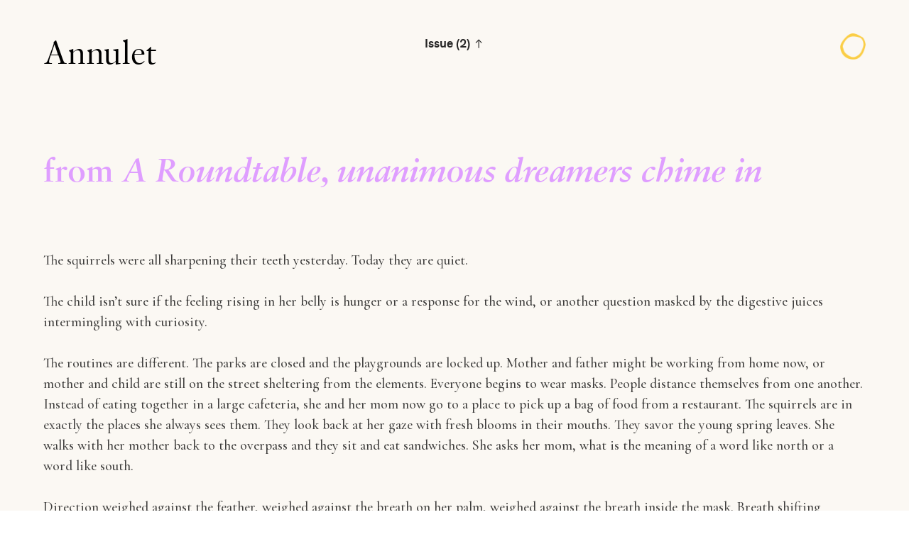

--- FILE ---
content_type: text/html; charset=UTF-8
request_url: https://annuletpoeticsjournal.com/Janice-Lee-Brenda-Iijima-A-roundtable-unanimous-dreamers
body_size: 64645
content:
<!DOCTYPE html>
<!-- 

        Running on cargo.site

-->
<html lang="en" data-predefined-style="true" data-css-presets="true" data-css-preset data-typography-preset>
	<head>
<script>
				var __cargo_context__ = 'live';
				var __cargo_js_ver__ = 'c=2837859173';
				var __cargo_maint__ = false;
				
				
			</script>
					<meta http-equiv="X-UA-Compatible" content="IE=edge,chrome=1">
		<meta http-equiv="Content-Type" content="text/html; charset=utf-8">
		<meta name="viewport" content="initial-scale=1.0, maximum-scale=1.0, user-scalable=no">
		
			<meta name="robots" content="index,follow">
		<title>Janice Lee &amp; Brenda Iijima: A roundtable, unanimous dreamers — Annulet</title>
		<meta name="description" content="from A Roundtable, unanimous dreamers chime in">
				<meta name="twitter:card" content="summary_large_image">
		<meta name="twitter:title" content="Janice Lee &amp; Brenda Iijima: A roundtable, unanimous dreamers — Annulet">
		<meta name="twitter:description" content="from A Roundtable, unanimous dreamers chime in">
		<meta name="twitter:image" content="https://freight.cargo.site/w/1200/i/4fc0fa39992d150a0cd9f94e36b737b1496b4914c5e033c041d2383382131da5/Thumbnail.png">
		<meta property="og:locale" content="en_US">
		<meta property="og:title" content="Janice Lee &amp; Brenda Iijima: A roundtable, unanimous dreamers — Annulet">
		<meta property="og:description" content="from A Roundtable, unanimous dreamers chime in">
		<meta property="og:url" content="https://annuletpoeticsjournal.com/Janice-Lee-Brenda-Iijima-A-roundtable-unanimous-dreamers">
		<meta property="og:image" content="https://freight.cargo.site/w/1200/i/4fc0fa39992d150a0cd9f94e36b737b1496b4914c5e033c041d2383382131da5/Thumbnail.png">
		<meta property="og:type" content="website">

		<link rel="preconnect" href="https://static.cargo.site" crossorigin>
		<link rel="preconnect" href="https://freight.cargo.site" crossorigin>
				<link rel="preconnect" href="https://type.cargo.site" crossorigin>

		<!--<link rel="preload" href="https://static.cargo.site/assets/social/IconFont-Regular-0.9.3.woff2" as="font" type="font/woff" crossorigin>-->

		

		<link href="https://freight.cargo.site/t/original/i/e3f92d8ab3ef0b26f7e26e7fc2e960988c1aeb02f750bedd71f9d0799a9cf7fe/Annulet.ico" rel="shortcut icon">
		<link href="https://annuletpoeticsjournal.com/rss" rel="alternate" type="application/rss+xml" title="Annulet feed">

		<link href="https://annuletpoeticsjournal.com/stylesheet?c=2837859173&1713375178" id="member_stylesheet" rel="stylesheet" type="text/css" />
<style id="">@font-face{font-family:Icons;src:url(https://static.cargo.site/assets/social/IconFont-Regular-0.9.3.woff2);unicode-range:U+E000-E15C,U+F0000,U+FE0E}@font-face{font-family:Icons;src:url(https://static.cargo.site/assets/social/IconFont-Regular-0.9.3.woff2);font-weight:240;unicode-range:U+E000-E15C,U+F0000,U+FE0E}@font-face{font-family:Icons;src:url(https://static.cargo.site/assets/social/IconFont-Regular-0.9.3.woff2);unicode-range:U+E000-E15C,U+F0000,U+FE0E;font-weight:400}@font-face{font-family:Icons;src:url(https://static.cargo.site/assets/social/IconFont-Regular-0.9.3.woff2);unicode-range:U+E000-E15C,U+F0000,U+FE0E;font-weight:600}@font-face{font-family:Icons;src:url(https://static.cargo.site/assets/social/IconFont-Regular-0.9.3.woff2);unicode-range:U+E000-E15C,U+F0000,U+FE0E;font-weight:800}@font-face{font-family:Icons;src:url(https://static.cargo.site/assets/social/IconFont-Regular-0.9.3.woff2);unicode-range:U+E000-E15C,U+F0000,U+FE0E;font-style:italic}@font-face{font-family:Icons;src:url(https://static.cargo.site/assets/social/IconFont-Regular-0.9.3.woff2);unicode-range:U+E000-E15C,U+F0000,U+FE0E;font-weight:200;font-style:italic}@font-face{font-family:Icons;src:url(https://static.cargo.site/assets/social/IconFont-Regular-0.9.3.woff2);unicode-range:U+E000-E15C,U+F0000,U+FE0E;font-weight:400;font-style:italic}@font-face{font-family:Icons;src:url(https://static.cargo.site/assets/social/IconFont-Regular-0.9.3.woff2);unicode-range:U+E000-E15C,U+F0000,U+FE0E;font-weight:600;font-style:italic}@font-face{font-family:Icons;src:url(https://static.cargo.site/assets/social/IconFont-Regular-0.9.3.woff2);unicode-range:U+E000-E15C,U+F0000,U+FE0E;font-weight:800;font-style:italic}body.iconfont-loading,body.iconfont-loading *{color:transparent!important}body{-moz-osx-font-smoothing:grayscale;-webkit-font-smoothing:antialiased;-webkit-text-size-adjust:none}body.no-scroll{overflow:hidden}/*!
 * Content
 */.page{word-wrap:break-word}:focus{outline:0}.pointer-events-none{pointer-events:none}.pointer-events-auto{pointer-events:auto}.pointer-events-none .page_content .audio-player,.pointer-events-none .page_content .shop_product,.pointer-events-none .page_content a,.pointer-events-none .page_content audio,.pointer-events-none .page_content button,.pointer-events-none .page_content details,.pointer-events-none .page_content iframe,.pointer-events-none .page_content img,.pointer-events-none .page_content input,.pointer-events-none .page_content video{pointer-events:auto}.pointer-events-none .page_content *>a,.pointer-events-none .page_content>a{position:relative}s *{text-transform:inherit}#toolset{position:fixed;bottom:10px;right:10px;z-index:8}.mobile #toolset,.template_site_inframe #toolset{display:none}#toolset a{display:block;height:24px;width:24px;margin:0;padding:0;text-decoration:none;background:rgba(0,0,0,.2)}#toolset a:hover{background:rgba(0,0,0,.8)}[data-adminview] #toolset a,[data-adminview] #toolset_admin a{background:rgba(0,0,0,.04);pointer-events:none;cursor:default}#toolset_admin a:active{background:rgba(0,0,0,.7)}#toolset_admin a svg>*{transform:scale(1.1) translate(0,-.5px);transform-origin:50% 50%}#toolset_admin a svg{pointer-events:none;width:100%!important;height:auto!important}#following-container{overflow:auto;-webkit-overflow-scrolling:touch}#following-container iframe{height:100%;width:100%;position:absolute;top:0;left:0;right:0;bottom:0}:root{--following-width:-400px;--following-animation-duration:450ms}@keyframes following-open{0%{transform:translateX(0)}100%{transform:translateX(var(--following-width))}}@keyframes following-open-inverse{0%{transform:translateX(0)}100%{transform:translateX(calc(-1 * var(--following-width)))}}@keyframes following-close{0%{transform:translateX(var(--following-width))}100%{transform:translateX(0)}}@keyframes following-close-inverse{0%{transform:translateX(calc(-1 * var(--following-width)))}100%{transform:translateX(0)}}body.animate-left{animation:following-open var(--following-animation-duration);animation-fill-mode:both;animation-timing-function:cubic-bezier(.24,1,.29,1)}#following-container.animate-left{animation:following-close-inverse var(--following-animation-duration);animation-fill-mode:both;animation-timing-function:cubic-bezier(.24,1,.29,1)}#following-container.animate-left #following-frame{animation:following-close var(--following-animation-duration);animation-fill-mode:both;animation-timing-function:cubic-bezier(.24,1,.29,1)}body.animate-right{animation:following-close var(--following-animation-duration);animation-fill-mode:both;animation-timing-function:cubic-bezier(.24,1,.29,1)}#following-container.animate-right{animation:following-open-inverse var(--following-animation-duration);animation-fill-mode:both;animation-timing-function:cubic-bezier(.24,1,.29,1)}#following-container.animate-right #following-frame{animation:following-open var(--following-animation-duration);animation-fill-mode:both;animation-timing-function:cubic-bezier(.24,1,.29,1)}.slick-slider{position:relative;display:block;-moz-box-sizing:border-box;box-sizing:border-box;-webkit-user-select:none;-moz-user-select:none;-ms-user-select:none;user-select:none;-webkit-touch-callout:none;-khtml-user-select:none;-ms-touch-action:pan-y;touch-action:pan-y;-webkit-tap-highlight-color:transparent}.slick-list{position:relative;display:block;overflow:hidden;margin:0;padding:0}.slick-list:focus{outline:0}.slick-list.dragging{cursor:pointer;cursor:hand}.slick-slider .slick-list,.slick-slider .slick-track{transform:translate3d(0,0,0);will-change:transform}.slick-track{position:relative;top:0;left:0;display:block}.slick-track:after,.slick-track:before{display:table;content:'';width:1px;height:1px;margin-top:-1px;margin-left:-1px}.slick-track:after{clear:both}.slick-loading .slick-track{visibility:hidden}.slick-slide{display:none;float:left;height:100%;min-height:1px}[dir=rtl] .slick-slide{float:right}.content .slick-slide img{display:inline-block}.content .slick-slide img:not(.image-zoom){cursor:pointer}.content .scrub .slick-list,.content .scrub .slick-slide img:not(.image-zoom){cursor:ew-resize}body.slideshow-scrub-dragging *{cursor:ew-resize!important}.content .slick-slide img:not([src]),.content .slick-slide img[src='']{width:100%;height:auto}.slick-slide.slick-loading img{display:none}.slick-slide.dragging img{pointer-events:none}.slick-initialized .slick-slide{display:block}.slick-loading .slick-slide{visibility:hidden}.slick-vertical .slick-slide{display:block;height:auto;border:1px solid transparent}.slick-arrow.slick-hidden{display:none}.slick-arrow{position:absolute;z-index:9;width:0;top:0;height:100%;cursor:pointer;will-change:opacity;-webkit-transition:opacity 333ms cubic-bezier(.4,0,.22,1);transition:opacity 333ms cubic-bezier(.4,0,.22,1)}.slick-arrow.hidden{opacity:0}.slick-arrow svg{position:absolute;width:36px;height:36px;top:0;left:0;right:0;bottom:0;margin:auto;transform:translate(.25px,.25px)}.slick-arrow svg.right-arrow{transform:translate(.25px,.25px) scaleX(-1)}.slick-arrow svg:active{opacity:.75}.slick-arrow svg .arrow-shape{fill:none!important;stroke:#fff;stroke-linecap:square}.slick-arrow svg .arrow-outline{fill:none!important;stroke-width:2.5px;stroke:rgba(0,0,0,.6);stroke-linecap:square}.slick-arrow.slick-next{right:0;text-align:right}.slick-next svg,.wallpaper-navigation .slick-next svg{margin-right:10px}.mobile .slick-next svg{margin-right:10px}.slick-arrow.slick-prev{text-align:left}.slick-prev svg,.wallpaper-navigation .slick-prev svg{margin-left:10px}.mobile .slick-prev svg{margin-left:10px}.loading_animation{display:none;vertical-align:middle;z-index:15;line-height:0;pointer-events:none;border-radius:100%}.loading_animation.hidden{display:none}.loading_animation.pulsing{opacity:0;display:inline-block;animation-delay:.1s;-webkit-animation-delay:.1s;-moz-animation-delay:.1s;animation-duration:12s;animation-iteration-count:infinite;animation:fade-pulse-in .5s ease-in-out;-moz-animation:fade-pulse-in .5s ease-in-out;-webkit-animation:fade-pulse-in .5s ease-in-out;-webkit-animation-fill-mode:forwards;-moz-animation-fill-mode:forwards;animation-fill-mode:forwards}.loading_animation.pulsing.no-delay{animation-delay:0s;-webkit-animation-delay:0s;-moz-animation-delay:0s}.loading_animation div{border-radius:100%}.loading_animation div svg{max-width:100%;height:auto}.loading_animation div,.loading_animation div svg{width:20px;height:20px}.loading_animation.full-width svg{width:100%;height:auto}.loading_animation.full-width.big svg{width:100px;height:100px}.loading_animation div svg>*{fill:#ccc}.loading_animation div{-webkit-animation:spin-loading 12s ease-out;-webkit-animation-iteration-count:infinite;-moz-animation:spin-loading 12s ease-out;-moz-animation-iteration-count:infinite;animation:spin-loading 12s ease-out;animation-iteration-count:infinite}.loading_animation.hidden{display:none}[data-backdrop] .loading_animation{position:absolute;top:15px;left:15px;z-index:99}.loading_animation.position-absolute.middle{top:calc(50% - 10px);left:calc(50% - 10px)}.loading_animation.position-absolute.topleft{top:0;left:0}.loading_animation.position-absolute.middleright{top:calc(50% - 10px);right:1rem}.loading_animation.position-absolute.middleleft{top:calc(50% - 10px);left:1rem}.loading_animation.gray div svg>*{fill:#999}.loading_animation.gray-dark div svg>*{fill:#666}.loading_animation.gray-darker div svg>*{fill:#555}.loading_animation.gray-light div svg>*{fill:#ccc}.loading_animation.white div svg>*{fill:rgba(255,255,255,.85)}.loading_animation.blue div svg>*{fill:#698fff}.loading_animation.inline{display:inline-block;margin-bottom:.5ex}.loading_animation.inline.left{margin-right:.5ex}@-webkit-keyframes fade-pulse-in{0%{opacity:0}50%{opacity:.5}100%{opacity:1}}@-moz-keyframes fade-pulse-in{0%{opacity:0}50%{opacity:.5}100%{opacity:1}}@keyframes fade-pulse-in{0%{opacity:0}50%{opacity:.5}100%{opacity:1}}@-webkit-keyframes pulsate{0%{opacity:1}50%{opacity:0}100%{opacity:1}}@-moz-keyframes pulsate{0%{opacity:1}50%{opacity:0}100%{opacity:1}}@keyframes pulsate{0%{opacity:1}50%{opacity:0}100%{opacity:1}}@-webkit-keyframes spin-loading{0%{transform:rotate(0)}9%{transform:rotate(1050deg)}18%{transform:rotate(-1090deg)}20%{transform:rotate(-1080deg)}23%{transform:rotate(-1080deg)}28%{transform:rotate(-1095deg)}29%{transform:rotate(-1065deg)}34%{transform:rotate(-1080deg)}35%{transform:rotate(-1050deg)}40%{transform:rotate(-1065deg)}41%{transform:rotate(-1035deg)}44%{transform:rotate(-1035deg)}47%{transform:rotate(-2160deg)}50%{transform:rotate(-2160deg)}56%{transform:rotate(45deg)}60%{transform:rotate(45deg)}80%{transform:rotate(6120deg)}100%{transform:rotate(0)}}@keyframes spin-loading{0%{transform:rotate(0)}9%{transform:rotate(1050deg)}18%{transform:rotate(-1090deg)}20%{transform:rotate(-1080deg)}23%{transform:rotate(-1080deg)}28%{transform:rotate(-1095deg)}29%{transform:rotate(-1065deg)}34%{transform:rotate(-1080deg)}35%{transform:rotate(-1050deg)}40%{transform:rotate(-1065deg)}41%{transform:rotate(-1035deg)}44%{transform:rotate(-1035deg)}47%{transform:rotate(-2160deg)}50%{transform:rotate(-2160deg)}56%{transform:rotate(45deg)}60%{transform:rotate(45deg)}80%{transform:rotate(6120deg)}100%{transform:rotate(0)}}[grid-row]{align-items:flex-start;box-sizing:border-box;display:-webkit-box;display:-webkit-flex;display:-ms-flexbox;display:flex;-webkit-flex-wrap:wrap;-ms-flex-wrap:wrap;flex-wrap:wrap}[grid-col]{box-sizing:border-box}[grid-row] [grid-col].empty:after{content:"\0000A0";cursor:text}body.mobile[data-adminview=content-editproject] [grid-row] [grid-col].empty:after{display:none}[grid-col=auto]{-webkit-box-flex:1;-webkit-flex:1;-ms-flex:1;flex:1}[grid-col=x12]{width:100%}[grid-col=x11]{width:50%}[grid-col=x10]{width:33.33%}[grid-col=x9]{width:25%}[grid-col=x8]{width:20%}[grid-col=x7]{width:16.666666667%}[grid-col=x6]{width:14.285714286%}[grid-col=x5]{width:12.5%}[grid-col=x4]{width:11.111111111%}[grid-col=x3]{width:10%}[grid-col=x2]{width:9.090909091%}[grid-col=x1]{width:8.333333333%}[grid-col="1"]{width:8.33333%}[grid-col="2"]{width:16.66667%}[grid-col="3"]{width:25%}[grid-col="4"]{width:33.33333%}[grid-col="5"]{width:41.66667%}[grid-col="6"]{width:50%}[grid-col="7"]{width:58.33333%}[grid-col="8"]{width:66.66667%}[grid-col="9"]{width:75%}[grid-col="10"]{width:83.33333%}[grid-col="11"]{width:91.66667%}[grid-col="12"]{width:100%}body.mobile [grid-responsive] [grid-col]{width:100%;-webkit-box-flex:none;-webkit-flex:none;-ms-flex:none;flex:none}[data-ce-host=true][contenteditable=true] [grid-pad]{pointer-events:none}[data-ce-host=true][contenteditable=true] [grid-pad]>*{pointer-events:auto}[grid-pad="0"]{padding:0}[grid-pad="0.25"]{padding:.125rem}[grid-pad="0.5"]{padding:.25rem}[grid-pad="0.75"]{padding:.375rem}[grid-pad="1"]{padding:.5rem}[grid-pad="1.25"]{padding:.625rem}[grid-pad="1.5"]{padding:.75rem}[grid-pad="1.75"]{padding:.875rem}[grid-pad="2"]{padding:1rem}[grid-pad="2.5"]{padding:1.25rem}[grid-pad="3"]{padding:1.5rem}[grid-pad="3.5"]{padding:1.75rem}[grid-pad="4"]{padding:2rem}[grid-pad="5"]{padding:2.5rem}[grid-pad="6"]{padding:3rem}[grid-pad="7"]{padding:3.5rem}[grid-pad="8"]{padding:4rem}[grid-pad="9"]{padding:4.5rem}[grid-pad="10"]{padding:5rem}[grid-gutter="0"]{margin:0}[grid-gutter="0.5"]{margin:-.25rem}[grid-gutter="1"]{margin:-.5rem}[grid-gutter="1.5"]{margin:-.75rem}[grid-gutter="2"]{margin:-1rem}[grid-gutter="2.5"]{margin:-1.25rem}[grid-gutter="3"]{margin:-1.5rem}[grid-gutter="3.5"]{margin:-1.75rem}[grid-gutter="4"]{margin:-2rem}[grid-gutter="5"]{margin:-2.5rem}[grid-gutter="6"]{margin:-3rem}[grid-gutter="7"]{margin:-3.5rem}[grid-gutter="8"]{margin:-4rem}[grid-gutter="10"]{margin:-5rem}[grid-gutter="12"]{margin:-6rem}[grid-gutter="14"]{margin:-7rem}[grid-gutter="16"]{margin:-8rem}[grid-gutter="18"]{margin:-9rem}[grid-gutter="20"]{margin:-10rem}small{max-width:100%;text-decoration:inherit}img:not([src]),img[src='']{outline:1px solid rgba(177,177,177,.4);outline-offset:-1px;content:url([data-uri])}img.image-zoom{cursor:-webkit-zoom-in;cursor:-moz-zoom-in;cursor:zoom-in}#imprimatur{color:#333;font-size:10px;font-family:-apple-system,BlinkMacSystemFont,"Segoe UI",Roboto,Oxygen,Ubuntu,Cantarell,"Open Sans","Helvetica Neue",sans-serif,"Sans Serif",Icons;/*!System*/position:fixed;opacity:.3;right:-28px;bottom:160px;transform:rotate(270deg);-ms-transform:rotate(270deg);-webkit-transform:rotate(270deg);z-index:8;text-transform:uppercase;color:#999;opacity:.5;padding-bottom:2px;text-decoration:none}.mobile #imprimatur{display:none}bodycopy cargo-link a{font-family:-apple-system,BlinkMacSystemFont,"Segoe UI",Roboto,Oxygen,Ubuntu,Cantarell,"Open Sans","Helvetica Neue",sans-serif,"Sans Serif",Icons;/*!System*/font-size:12px;font-style:normal;font-weight:400;transform:rotate(270deg);text-decoration:none;position:fixed!important;right:-27px;bottom:100px;text-decoration:none;letter-spacing:normal;background:0 0;border:0;border-bottom:0;outline:0}/*! PhotoSwipe Default UI CSS by Dmitry Semenov | photoswipe.com | MIT license */.pswp--has_mouse .pswp__button--arrow--left,.pswp--has_mouse .pswp__button--arrow--right,.pswp__ui{visibility:visible}.pswp--minimal--dark .pswp__top-bar,.pswp__button{background:0 0}.pswp,.pswp__bg,.pswp__container,.pswp__img--placeholder,.pswp__zoom-wrap,.quick-view-navigation{-webkit-backface-visibility:hidden}.pswp__button{cursor:pointer;opacity:1;-webkit-appearance:none;transition:opacity .2s;-webkit-box-shadow:none;box-shadow:none}.pswp__button-close>svg{top:10px;right:10px;margin-left:auto}.pswp--touch .quick-view-navigation{display:none}.pswp__ui{-webkit-font-smoothing:auto;opacity:1;z-index:1550}.quick-view-navigation{will-change:opacity;-webkit-transition:opacity 333ms cubic-bezier(.4,0,.22,1);transition:opacity 333ms cubic-bezier(.4,0,.22,1)}.quick-view-navigation .pswp__group .pswp__button{pointer-events:auto}.pswp__button>svg{position:absolute;width:36px;height:36px}.quick-view-navigation .pswp__group:active svg{opacity:.75}.pswp__button svg .shape-shape{fill:#fff}.pswp__button svg .shape-outline{fill:#000}.pswp__button-prev>svg{top:0;bottom:0;left:10px;margin:auto}.pswp__button-next>svg{top:0;bottom:0;right:10px;margin:auto}.quick-view-navigation .pswp__group .pswp__button-prev{position:absolute;left:0;top:0;width:0;height:100%}.quick-view-navigation .pswp__group .pswp__button-next{position:absolute;right:0;top:0;width:0;height:100%}.quick-view-navigation .close-button,.quick-view-navigation .left-arrow,.quick-view-navigation .right-arrow{transform:translate(.25px,.25px)}.quick-view-navigation .right-arrow{transform:translate(.25px,.25px) scaleX(-1)}.pswp__button svg .shape-outline{fill:transparent!important;stroke:#000;stroke-width:2.5px;stroke-linecap:square}.pswp__button svg .shape-shape{fill:transparent!important;stroke:#fff;stroke-width:1.5px;stroke-linecap:square}.pswp__bg,.pswp__scroll-wrap,.pswp__zoom-wrap{width:100%;position:absolute}.quick-view-navigation .pswp__group .pswp__button-close{margin:0}.pswp__container,.pswp__item,.pswp__zoom-wrap{right:0;bottom:0;top:0;position:absolute;left:0}.pswp__ui--hidden .pswp__button{opacity:.001}.pswp__ui--hidden .pswp__button,.pswp__ui--hidden .pswp__button *{pointer-events:none}.pswp .pswp__ui.pswp__ui--displaynone{display:none}.pswp__element--disabled{display:none!important}/*! PhotoSwipe main CSS by Dmitry Semenov | photoswipe.com | MIT license */.pswp{position:fixed;display:none;height:100%;width:100%;top:0;left:0;right:0;bottom:0;margin:auto;-ms-touch-action:none;touch-action:none;z-index:9999999;-webkit-text-size-adjust:100%;line-height:initial;letter-spacing:initial;outline:0}.pswp img{max-width:none}.pswp--zoom-disabled .pswp__img{cursor:default!important}.pswp--animate_opacity{opacity:.001;will-change:opacity;-webkit-transition:opacity 333ms cubic-bezier(.4,0,.22,1);transition:opacity 333ms cubic-bezier(.4,0,.22,1)}.pswp--open{display:block}.pswp--zoom-allowed .pswp__img{cursor:-webkit-zoom-in;cursor:-moz-zoom-in;cursor:zoom-in}.pswp--zoomed-in .pswp__img{cursor:-webkit-grab;cursor:-moz-grab;cursor:grab}.pswp--dragging .pswp__img{cursor:-webkit-grabbing;cursor:-moz-grabbing;cursor:grabbing}.pswp__bg{left:0;top:0;height:100%;opacity:0;transform:translateZ(0);will-change:opacity}.pswp__scroll-wrap{left:0;top:0;height:100%}.pswp__container,.pswp__zoom-wrap{-ms-touch-action:none;touch-action:none}.pswp__container,.pswp__img{-webkit-user-select:none;-moz-user-select:none;-ms-user-select:none;user-select:none;-webkit-tap-highlight-color:transparent;-webkit-touch-callout:none}.pswp__zoom-wrap{-webkit-transform-origin:left top;-ms-transform-origin:left top;transform-origin:left top;-webkit-transition:-webkit-transform 222ms cubic-bezier(.4,0,.22,1);transition:transform 222ms cubic-bezier(.4,0,.22,1)}.pswp__bg{-webkit-transition:opacity 222ms cubic-bezier(.4,0,.22,1);transition:opacity 222ms cubic-bezier(.4,0,.22,1)}.pswp--animated-in .pswp__bg,.pswp--animated-in .pswp__zoom-wrap{-webkit-transition:none;transition:none}.pswp--hide-overflow .pswp__scroll-wrap,.pswp--hide-overflow.pswp{overflow:hidden}.pswp__img{position:absolute;width:auto;height:auto;top:0;left:0}.pswp__img--placeholder--blank{background:#222}.pswp--ie .pswp__img{width:100%!important;height:auto!important;left:0;top:0}.pswp__ui--idle{opacity:0}.pswp__error-msg{position:absolute;left:0;top:50%;width:100%;text-align:center;font-size:14px;line-height:16px;margin-top:-8px;color:#ccc}.pswp__error-msg a{color:#ccc;text-decoration:underline}.pswp__error-msg{font-family:-apple-system,BlinkMacSystemFont,"Segoe UI",Roboto,Oxygen,Ubuntu,Cantarell,"Open Sans","Helvetica Neue",sans-serif}.quick-view.mouse-down .iframe-item{pointer-events:none!important}.quick-view-caption-positioner{pointer-events:none;width:100%;height:100%}.quick-view-caption-wrapper{margin:auto;position:absolute;bottom:0;left:0;right:0}.quick-view-horizontal-align-left .quick-view-caption-wrapper{margin-left:0}.quick-view-horizontal-align-right .quick-view-caption-wrapper{margin-right:0}[data-quick-view-caption]{transition:.1s opacity ease-in-out;position:absolute;bottom:0;left:0;right:0}.quick-view-horizontal-align-left [data-quick-view-caption]{text-align:left}.quick-view-horizontal-align-right [data-quick-view-caption]{text-align:right}.quick-view-caption{transition:.1s opacity ease-in-out}.quick-view-caption>*{display:inline-block}.quick-view-caption *{pointer-events:auto}.quick-view-caption.hidden{opacity:0}.shop_product .dropdown_wrapper{flex:0 0 100%;position:relative}.shop_product select{appearance:none;-moz-appearance:none;-webkit-appearance:none;outline:0;-webkit-font-smoothing:antialiased;-moz-osx-font-smoothing:grayscale;cursor:pointer;border-radius:0;white-space:nowrap;overflow:hidden!important;text-overflow:ellipsis}.shop_product select.dropdown::-ms-expand{display:none}.shop_product a{cursor:pointer;border-bottom:none;text-decoration:none}.shop_product a.out-of-stock{pointer-events:none}body.audio-player-dragging *{cursor:ew-resize!important}.audio-player{display:inline-flex;flex:1 0 calc(100% - 2px);width:calc(100% - 2px)}.audio-player .button{height:100%;flex:0 0 3.3rem;display:flex}.audio-player .separator{left:3.3rem;height:100%}.audio-player .buffer{width:0%;height:100%;transition:left .3s linear,width .3s linear}.audio-player.seeking .buffer{transition:left 0s,width 0s}.audio-player.seeking{user-select:none;-webkit-user-select:none;cursor:ew-resize}.audio-player.seeking *{user-select:none;-webkit-user-select:none;cursor:ew-resize}.audio-player .bar{overflow:hidden;display:flex;justify-content:space-between;align-content:center;flex-grow:1}.audio-player .progress{width:0%;height:100%;transition:width .3s linear}.audio-player.seeking .progress{transition:width 0s}.audio-player .pause,.audio-player .play{cursor:pointer;height:100%}.audio-player .note-icon{margin:auto 0;order:2;flex:0 1 auto}.audio-player .title{white-space:nowrap;overflow:hidden;text-overflow:ellipsis;pointer-events:none;user-select:none;padding:.5rem 0 .5rem 1rem;margin:auto auto auto 0;flex:0 3 auto;min-width:0;width:100%}.audio-player .total-time{flex:0 1 auto;margin:auto 0}.audio-player .current-time,.audio-player .play-text{flex:0 1 auto;margin:auto 0}.audio-player .stream-anim{user-select:none;margin:auto auto auto 0}.audio-player .stream-anim span{display:inline-block}.audio-player .buffer,.audio-player .current-time,.audio-player .note-svg,.audio-player .play-text,.audio-player .separator,.audio-player .total-time{user-select:none;pointer-events:none}.audio-player .buffer,.audio-player .play-text,.audio-player .progress{position:absolute}.audio-player,.audio-player .bar,.audio-player .button,.audio-player .current-time,.audio-player .note-icon,.audio-player .pause,.audio-player .play,.audio-player .total-time{position:relative}body.mobile .audio-player,body.mobile .audio-player *{-webkit-touch-callout:none}#standalone-admin-frame{border:0;width:400px;position:absolute;right:0;top:0;height:100vh;z-index:99}body[standalone-admin=true] #standalone-admin-frame{transform:translate(0,0)}body[standalone-admin=true] .main_container{width:calc(100% - 400px)}body[standalone-admin=false] #standalone-admin-frame{transform:translate(100%,0)}body[standalone-admin=false] .main_container{width:100%}.toggle_standaloneAdmin{position:fixed;top:0;right:400px;height:40px;width:40px;z-index:999;cursor:pointer;background-color:rgba(0,0,0,.4)}.toggle_standaloneAdmin:active{opacity:.7}body[standalone-admin=false] .toggle_standaloneAdmin{right:0}.toggle_standaloneAdmin *{color:#fff;fill:#fff}.toggle_standaloneAdmin svg{padding:6px;width:100%;height:100%;opacity:.85}body[standalone-admin=false] .toggle_standaloneAdmin #close,body[standalone-admin=true] .toggle_standaloneAdmin #backdropsettings{display:none}.toggle_standaloneAdmin>div{width:100%;height:100%}#admin_toggle_button{position:fixed;top:50%;transform:translate(0,-50%);right:400px;height:36px;width:12px;z-index:999;cursor:pointer;background-color:rgba(0,0,0,.09);padding-left:2px;margin-right:5px}#admin_toggle_button .bar{content:'';background:rgba(0,0,0,.09);position:fixed;width:5px;bottom:0;top:0;z-index:10}#admin_toggle_button:active{background:rgba(0,0,0,.065)}#admin_toggle_button *{color:#fff;fill:#fff}#admin_toggle_button svg{padding:0;width:16px;height:36px;margin-left:1px;opacity:1}#admin_toggle_button svg *{fill:#fff;opacity:1}#admin_toggle_button[data-state=closed] .toggle_admin_close{display:none}#admin_toggle_button[data-state=closed],#admin_toggle_button[data-state=closed] .toggle_admin_open{width:20px;cursor:pointer;margin:0}#admin_toggle_button[data-state=closed] svg{margin-left:2px}#admin_toggle_button[data-state=open] .toggle_admin_open{display:none}select,select *{text-rendering:auto!important}b b{font-weight:inherit}*{-webkit-box-sizing:border-box;-moz-box-sizing:border-box;box-sizing:border-box}customhtml>*{position:relative;z-index:10}body,html{min-height:100vh;margin:0;padding:0}html{touch-action:manipulation;position:relative;background-color:#fff}.main_container{min-height:100vh;width:100%;overflow:hidden}.container{display:-webkit-box;display:-webkit-flex;display:-moz-box;display:-ms-flexbox;display:flex;-webkit-flex-wrap:wrap;-moz-flex-wrap:wrap;-ms-flex-wrap:wrap;flex-wrap:wrap;max-width:100%;width:100%;overflow:visible}.container{align-items:flex-start;-webkit-align-items:flex-start}.page{z-index:2}.page ul li>text-limit{display:block}.content,.content_container,.pinned{-webkit-flex:1 0 auto;-moz-flex:1 0 auto;-ms-flex:1 0 auto;flex:1 0 auto;max-width:100%}.content_container{width:100%}.content_container.full_height{min-height:100vh}.page_background{position:absolute;top:0;left:0;width:100%;height:100%}.page_container{position:relative;overflow:visible;width:100%}.backdrop{position:absolute;top:0;z-index:1;width:100%;height:100%;max-height:100vh}.backdrop>div{position:absolute;top:0;left:0;width:100%;height:100%;-webkit-backface-visibility:hidden;backface-visibility:hidden;transform:translate3d(0,0,0);contain:strict}[data-backdrop].backdrop>div[data-overflowing]{max-height:100vh;position:absolute;top:0;left:0}body.mobile [split-responsive]{display:flex;flex-direction:column}body.mobile [split-responsive] .container{width:100%;order:2}body.mobile [split-responsive] .backdrop{position:relative;height:50vh;width:100%;order:1}body.mobile [split-responsive] [data-auxiliary].backdrop{position:absolute;height:50vh;width:100%;order:1}.page{position:relative;z-index:2}img[data-align=left]{float:left}img[data-align=right]{float:right}[data-rotation]{transform-origin:center center}.content .page_content:not([contenteditable=true]) [data-draggable]{pointer-events:auto!important;backface-visibility:hidden}.preserve-3d{-moz-transform-style:preserve-3d;transform-style:preserve-3d}.content .page_content:not([contenteditable=true]) [data-draggable] iframe{pointer-events:none!important}.dragging-active iframe{pointer-events:none!important}.content .page_content:not([contenteditable=true]) [data-draggable]:active{opacity:1}.content .scroll-transition-fade{transition:transform 1s ease-in-out,opacity .8s ease-in-out}.content .scroll-transition-fade.below-viewport{opacity:0;transform:translateY(40px)}.mobile.full_width .page_container:not([split-layout]) .container_width{width:100%}[data-view=pinned_bottom] .bottom_pin_invisibility{visibility:hidden}.pinned{position:relative;width:100%}.pinned .page_container.accommodate:not(.fixed):not(.overlay){z-index:2}.pinned .page_container.overlay{position:absolute;z-index:4}.pinned .page_container.overlay.fixed{position:fixed}.pinned .page_container.overlay.fixed .page{max-height:100vh;-webkit-overflow-scrolling:touch}.pinned .page_container.overlay.fixed .page.allow-scroll{overflow-y:auto;overflow-x:hidden}.pinned .page_container.overlay.fixed .page.allow-scroll{align-items:flex-start;-webkit-align-items:flex-start}.pinned .page_container .page.allow-scroll::-webkit-scrollbar{width:0;background:0 0;display:none}.pinned.pinned_top .page_container.overlay{left:0;top:0}.pinned.pinned_bottom .page_container.overlay{left:0;bottom:0}div[data-container=set]:empty{margin-top:1px}.thumbnails{position:relative;z-index:1}[thumbnails=grid]{align-items:baseline}[thumbnails=justify] .thumbnail{box-sizing:content-box}[thumbnails][data-padding-zero] .thumbnail{margin-bottom:-1px}[thumbnails=montessori] .thumbnail{pointer-events:auto;position:absolute}[thumbnails] .thumbnail>a{display:block;text-decoration:none}[thumbnails=montessori]{height:0}[thumbnails][data-resizing],[thumbnails][data-resizing] *{cursor:nwse-resize}[thumbnails] .thumbnail .resize-handle{cursor:nwse-resize;width:26px;height:26px;padding:5px;position:absolute;opacity:.75;right:-1px;bottom:-1px;z-index:100}[thumbnails][data-resizing] .resize-handle{display:none}[thumbnails] .thumbnail .resize-handle svg{position:absolute;top:0;left:0}[thumbnails] .thumbnail .resize-handle:hover{opacity:1}[data-can-move].thumbnail .resize-handle svg .resize_path_outline{fill:#fff}[data-can-move].thumbnail .resize-handle svg .resize_path{fill:#000}[thumbnails=montessori] .thumbnail_sizer{height:0;width:100%;position:relative;padding-bottom:100%;pointer-events:none}[thumbnails] .thumbnail img{display:block;min-height:3px;margin-bottom:0}[thumbnails] .thumbnail img:not([src]),img[src=""]{margin:0!important;width:100%;min-height:3px;height:100%!important;position:absolute}[aspect-ratio="1x1"].thumb_image{height:0;padding-bottom:100%;overflow:hidden}[aspect-ratio="4x3"].thumb_image{height:0;padding-bottom:75%;overflow:hidden}[aspect-ratio="16x9"].thumb_image{height:0;padding-bottom:56.25%;overflow:hidden}[thumbnails] .thumb_image{width:100%;position:relative}[thumbnails][thumbnail-vertical-align=top]{align-items:flex-start}[thumbnails][thumbnail-vertical-align=middle]{align-items:center}[thumbnails][thumbnail-vertical-align=bottom]{align-items:baseline}[thumbnails][thumbnail-horizontal-align=left]{justify-content:flex-start}[thumbnails][thumbnail-horizontal-align=middle]{justify-content:center}[thumbnails][thumbnail-horizontal-align=right]{justify-content:flex-end}.thumb_image.default_image>svg{position:absolute;top:0;left:0;bottom:0;right:0;width:100%;height:100%}.thumb_image.default_image{outline:1px solid #ccc;outline-offset:-1px;position:relative}.mobile.full_width [data-view=Thumbnail] .thumbnails_width{width:100%}.content [data-draggable] a:active,.content [data-draggable] img:active{opacity:initial}.content .draggable-dragging{opacity:initial}[data-draggable].draggable_visible{visibility:visible}[data-draggable].draggable_hidden{visibility:hidden}.gallery_card [data-draggable],.marquee [data-draggable]{visibility:inherit}[data-draggable]{visibility:visible;background-color:rgba(0,0,0,.003)}#site_menu_panel_container .image-gallery:not(.initialized){height:0;padding-bottom:100%;min-height:initial}.image-gallery:not(.initialized){min-height:100vh;visibility:hidden;width:100%}.image-gallery .gallery_card img{display:block;width:100%;height:auto}.image-gallery .gallery_card{transform-origin:center}.image-gallery .gallery_card.dragging{opacity:.1;transform:initial!important}.image-gallery:not([image-gallery=slideshow]) .gallery_card iframe:only-child,.image-gallery:not([image-gallery=slideshow]) .gallery_card video:only-child{width:100%;height:100%;top:0;left:0;position:absolute}.image-gallery[image-gallery=slideshow] .gallery_card video[muted][autoplay]:not([controls]),.image-gallery[image-gallery=slideshow] .gallery_card video[muted][data-autoplay]:not([controls]){pointer-events:none}.image-gallery [image-gallery-pad="0"] video:only-child{object-fit:cover;height:calc(100% + 1px)}div.image-gallery>a,div.image-gallery>iframe,div.image-gallery>img,div.image-gallery>video{display:none}[image-gallery-row]{align-items:flex-start;box-sizing:border-box;display:-webkit-box;display:-webkit-flex;display:-ms-flexbox;display:flex;-webkit-flex-wrap:wrap;-ms-flex-wrap:wrap;flex-wrap:wrap}.image-gallery .gallery_card_image{width:100%;position:relative}[data-predefined-style=true] .image-gallery a.gallery_card{display:block;border:none}[image-gallery-col]{box-sizing:border-box}[image-gallery-col=x12]{width:100%}[image-gallery-col=x11]{width:50%}[image-gallery-col=x10]{width:33.33%}[image-gallery-col=x9]{width:25%}[image-gallery-col=x8]{width:20%}[image-gallery-col=x7]{width:16.666666667%}[image-gallery-col=x6]{width:14.285714286%}[image-gallery-col=x5]{width:12.5%}[image-gallery-col=x4]{width:11.111111111%}[image-gallery-col=x3]{width:10%}[image-gallery-col=x2]{width:9.090909091%}[image-gallery-col=x1]{width:8.333333333%}.content .page_content [image-gallery-pad].image-gallery{pointer-events:none}.content .page_content [image-gallery-pad].image-gallery .gallery_card_image>*,.content .page_content [image-gallery-pad].image-gallery .gallery_image_caption{pointer-events:auto}.content .page_content [image-gallery-pad="0"]{padding:0}.content .page_content [image-gallery-pad="0.25"]{padding:.125rem}.content .page_content [image-gallery-pad="0.5"]{padding:.25rem}.content .page_content [image-gallery-pad="0.75"]{padding:.375rem}.content .page_content [image-gallery-pad="1"]{padding:.5rem}.content .page_content [image-gallery-pad="1.25"]{padding:.625rem}.content .page_content [image-gallery-pad="1.5"]{padding:.75rem}.content .page_content [image-gallery-pad="1.75"]{padding:.875rem}.content .page_content [image-gallery-pad="2"]{padding:1rem}.content .page_content [image-gallery-pad="2.5"]{padding:1.25rem}.content .page_content [image-gallery-pad="3"]{padding:1.5rem}.content .page_content [image-gallery-pad="3.5"]{padding:1.75rem}.content .page_content [image-gallery-pad="4"]{padding:2rem}.content .page_content [image-gallery-pad="5"]{padding:2.5rem}.content .page_content [image-gallery-pad="6"]{padding:3rem}.content .page_content [image-gallery-pad="7"]{padding:3.5rem}.content .page_content [image-gallery-pad="8"]{padding:4rem}.content .page_content [image-gallery-pad="9"]{padding:4.5rem}.content .page_content [image-gallery-pad="10"]{padding:5rem}.content .page_content [image-gallery-gutter="0"]{margin:0}.content .page_content [image-gallery-gutter="0.5"]{margin:-.25rem}.content .page_content [image-gallery-gutter="1"]{margin:-.5rem}.content .page_content [image-gallery-gutter="1.5"]{margin:-.75rem}.content .page_content [image-gallery-gutter="2"]{margin:-1rem}.content .page_content [image-gallery-gutter="2.5"]{margin:-1.25rem}.content .page_content [image-gallery-gutter="3"]{margin:-1.5rem}.content .page_content [image-gallery-gutter="3.5"]{margin:-1.75rem}.content .page_content [image-gallery-gutter="4"]{margin:-2rem}.content .page_content [image-gallery-gutter="5"]{margin:-2.5rem}.content .page_content [image-gallery-gutter="6"]{margin:-3rem}.content .page_content [image-gallery-gutter="7"]{margin:-3.5rem}.content .page_content [image-gallery-gutter="8"]{margin:-4rem}.content .page_content [image-gallery-gutter="10"]{margin:-5rem}.content .page_content [image-gallery-gutter="12"]{margin:-6rem}.content .page_content [image-gallery-gutter="14"]{margin:-7rem}.content .page_content [image-gallery-gutter="16"]{margin:-8rem}.content .page_content [image-gallery-gutter="18"]{margin:-9rem}.content .page_content [image-gallery-gutter="20"]{margin:-10rem}[image-gallery=slideshow]:not(.initialized)>*{min-height:1px;opacity:0;min-width:100%}[image-gallery=slideshow][data-constrained-by=height] [image-gallery-vertical-align].slick-track{align-items:flex-start}[image-gallery=slideshow] img.image-zoom:active{opacity:initial}[image-gallery=slideshow].slick-initialized .gallery_card{pointer-events:none}[image-gallery=slideshow].slick-initialized .gallery_card.slick-current{pointer-events:auto}[image-gallery=slideshow] .gallery_card:not(.has_caption){line-height:0}.content .page_content [image-gallery=slideshow].image-gallery>*{pointer-events:auto}.content [image-gallery=slideshow].image-gallery.slick-initialized .gallery_card{overflow:hidden;margin:0;display:flex;flex-flow:row wrap;flex-shrink:0}.content [image-gallery=slideshow].image-gallery.slick-initialized .gallery_card.slick-current{overflow:visible}[image-gallery=slideshow] .gallery_image_caption{opacity:1;transition:opacity .3s;-webkit-transition:opacity .3s;width:100%;margin-left:auto;margin-right:auto;clear:both}[image-gallery-horizontal-align=left] .gallery_image_caption{text-align:left}[image-gallery-horizontal-align=middle] .gallery_image_caption{text-align:center}[image-gallery-horizontal-align=right] .gallery_image_caption{text-align:right}[image-gallery=slideshow][data-slideshow-in-transition] .gallery_image_caption{opacity:0;transition:opacity .3s;-webkit-transition:opacity .3s}[image-gallery=slideshow] .gallery_card_image{width:initial;margin:0;display:inline-block}[image-gallery=slideshow] .gallery_card img{margin:0;display:block}[image-gallery=slideshow][data-exploded]{align-items:flex-start;box-sizing:border-box;display:-webkit-box;display:-webkit-flex;display:-ms-flexbox;display:flex;-webkit-flex-wrap:wrap;-ms-flex-wrap:wrap;flex-wrap:wrap;justify-content:flex-start;align-content:flex-start}[image-gallery=slideshow][data-exploded] .gallery_card{padding:1rem;width:16.666%}[image-gallery=slideshow][data-exploded] .gallery_card_image{height:0;display:block;width:100%}[image-gallery=grid]{align-items:baseline}[image-gallery=grid] .gallery_card.has_caption .gallery_card_image{display:block}[image-gallery=grid] [image-gallery-pad="0"].gallery_card{margin-bottom:-1px}[image-gallery=grid] .gallery_card img{margin:0}[image-gallery=columns] .gallery_card img{margin:0}[image-gallery=justify]{align-items:flex-start}[image-gallery=justify] .gallery_card img{margin:0}[image-gallery=montessori][image-gallery-row]{display:block}[image-gallery=montessori] a.gallery_card,[image-gallery=montessori] div.gallery_card{position:absolute;pointer-events:auto}[image-gallery=montessori][data-can-move] .gallery_card,[image-gallery=montessori][data-can-move] .gallery_card .gallery_card_image,[image-gallery=montessori][data-can-move] .gallery_card .gallery_card_image>*{cursor:move}[image-gallery=montessori]{position:relative;height:0}[image-gallery=freeform] .gallery_card{position:relative}[image-gallery=freeform] [image-gallery-pad="0"].gallery_card{margin-bottom:-1px}[image-gallery-vertical-align]{display:flex;flex-flow:row wrap}[image-gallery-vertical-align].slick-track{display:flex;flex-flow:row nowrap}.image-gallery .slick-list{margin-bottom:-.3px}[image-gallery-vertical-align=top]{align-content:flex-start;align-items:flex-start}[image-gallery-vertical-align=middle]{align-items:center;align-content:center}[image-gallery-vertical-align=bottom]{align-content:flex-end;align-items:flex-end}[image-gallery-horizontal-align=left]{justify-content:flex-start}[image-gallery-horizontal-align=middle]{justify-content:center}[image-gallery-horizontal-align=right]{justify-content:flex-end}.image-gallery[data-resizing],.image-gallery[data-resizing] *{cursor:nwse-resize!important}.image-gallery .gallery_card .resize-handle,.image-gallery .gallery_card .resize-handle *{cursor:nwse-resize!important}.image-gallery .gallery_card .resize-handle{width:26px;height:26px;padding:5px;position:absolute;opacity:.75;right:-1px;bottom:-1px;z-index:10}.image-gallery[data-resizing] .resize-handle{display:none}.image-gallery .gallery_card .resize-handle svg{cursor:nwse-resize!important;position:absolute;top:0;left:0}.image-gallery .gallery_card .resize-handle:hover{opacity:1}[data-can-move].gallery_card .resize-handle svg .resize_path_outline{fill:#fff}[data-can-move].gallery_card .resize-handle svg .resize_path{fill:#000}[image-gallery=montessori] .thumbnail_sizer{height:0;width:100%;position:relative;padding-bottom:100%;pointer-events:none}#site_menu_button{display:block;text-decoration:none;pointer-events:auto;z-index:9;vertical-align:top;cursor:pointer;box-sizing:content-box;font-family:Icons}#site_menu_button.custom_icon{padding:0;line-height:0}#site_menu_button.custom_icon img{width:100%;height:auto}#site_menu_wrapper.disabled #site_menu_button{display:none}#site_menu_wrapper.mobile_only #site_menu_button{display:none}body.mobile #site_menu_wrapper.mobile_only:not(.disabled) #site_menu_button:not(.active){display:block}#site_menu_panel_container[data-type=cargo_menu] #site_menu_panel{display:block;position:fixed;top:0;right:0;bottom:0;left:0;z-index:10;cursor:default}.site_menu{pointer-events:auto;position:absolute;z-index:11;top:0;bottom:0;line-height:0;max-width:400px;min-width:300px;font-size:20px;text-align:left;background:rgba(20,20,20,.95);padding:20px 30px 90px 30px;overflow-y:auto;overflow-x:hidden;display:-webkit-box;display:-webkit-flex;display:-ms-flexbox;display:flex;-webkit-box-orient:vertical;-webkit-box-direction:normal;-webkit-flex-direction:column;-ms-flex-direction:column;flex-direction:column;-webkit-box-pack:start;-webkit-justify-content:flex-start;-ms-flex-pack:start;justify-content:flex-start}body.mobile #site_menu_wrapper .site_menu{-webkit-overflow-scrolling:touch;min-width:auto;max-width:100%;width:100%;padding:20px}#site_menu_wrapper[data-sitemenu-position=bottom-left] #site_menu,#site_menu_wrapper[data-sitemenu-position=top-left] #site_menu{left:0}#site_menu_wrapper[data-sitemenu-position=bottom-right] #site_menu,#site_menu_wrapper[data-sitemenu-position=top-right] #site_menu{right:0}#site_menu_wrapper[data-type=page] .site_menu{right:0;left:0;width:100%;padding:0;margin:0;background:0 0}.site_menu_wrapper.open .site_menu{display:block}.site_menu div{display:block}.site_menu a{text-decoration:none;display:inline-block;color:rgba(255,255,255,.75);max-width:100%;overflow:hidden;white-space:nowrap;text-overflow:ellipsis;line-height:1.4}.site_menu div a.active{color:rgba(255,255,255,.4)}.site_menu div.set-link>a{font-weight:700}.site_menu div.hidden{display:none}.site_menu .close{display:block;position:absolute;top:0;right:10px;font-size:60px;line-height:50px;font-weight:200;color:rgba(255,255,255,.4);cursor:pointer;user-select:none}#site_menu_panel_container .page_container{position:relative;overflow:hidden;background:0 0;z-index:2}#site_menu_panel_container .site_menu_page_wrapper{position:fixed;top:0;left:0;overflow-y:auto;-webkit-overflow-scrolling:touch;height:100%;width:100%;z-index:100}#site_menu_panel_container .site_menu_page_wrapper .backdrop{pointer-events:none}#site_menu_panel_container #site_menu_page_overlay{position:fixed;top:0;right:0;bottom:0;left:0;cursor:default;z-index:1}#shop_button{display:block;text-decoration:none;pointer-events:auto;z-index:9;vertical-align:top;cursor:pointer;box-sizing:content-box;font-family:Icons}#shop_button.custom_icon{padding:0;line-height:0}#shop_button.custom_icon img{width:100%;height:auto}#shop_button.disabled{display:none}.loading[data-loading]{display:none;position:fixed;bottom:8px;left:8px;z-index:100}.new_site_button_wrapper{font-size:1.8rem;font-weight:400;color:rgba(0,0,0,.85);font-family:-apple-system,BlinkMacSystemFont,'Segoe UI',Roboto,Oxygen,Ubuntu,Cantarell,'Open Sans','Helvetica Neue',sans-serif,'Sans Serif',Icons;font-style:normal;line-height:1.4;color:#fff;position:fixed;bottom:0;right:0;z-index:999}body.template_site #toolset{display:none!important}body.mobile .new_site_button{display:none}.new_site_button{display:flex;height:44px;cursor:pointer}.new_site_button .plus{width:44px;height:100%}.new_site_button .plus svg{width:100%;height:100%}.new_site_button .plus svg line{stroke:#000;stroke-width:2px}.new_site_button .plus:after,.new_site_button .plus:before{content:'';width:30px;height:2px}.new_site_button .text{background:#0fce83;display:none;padding:7.5px 15px 7.5px 15px;height:100%;font-size:20px;color:#222}.new_site_button:active{opacity:.8}.new_site_button.show_full .text{display:block}.new_site_button.show_full .plus{display:none}html:not(.admin-wrapper) .template_site #confirm_modal [data-progress] .progress-indicator:after{content:'Generating Site...';padding:7.5px 15px;right:-200px;color:#000}bodycopy svg.marker-overlay,bodycopy svg.marker-overlay *{transform-origin:0 0;-webkit-transform-origin:0 0;box-sizing:initial}bodycopy svg#svgroot{box-sizing:initial}bodycopy svg.marker-overlay{padding:inherit;position:absolute;left:0;top:0;width:100%;height:100%;min-height:1px;overflow:visible;pointer-events:none;z-index:999}bodycopy svg.marker-overlay *{pointer-events:initial}bodycopy svg.marker-overlay text{letter-spacing:initial}bodycopy svg.marker-overlay a{cursor:pointer}.marquee:not(.torn-down){overflow:hidden;width:100%;position:relative;padding-bottom:.25em;padding-top:.25em;margin-bottom:-.25em;margin-top:-.25em;contain:layout}.marquee .marquee_contents{will-change:transform;display:flex;flex-direction:column}.marquee[behavior][direction].torn-down{white-space:normal}.marquee[behavior=bounce] .marquee_contents{display:block;float:left;clear:both}.marquee[behavior=bounce] .marquee_inner{display:block}.marquee[behavior=bounce][direction=vertical] .marquee_contents{width:100%}.marquee[behavior=bounce][direction=diagonal] .marquee_inner:last-child,.marquee[behavior=bounce][direction=vertical] .marquee_inner:last-child{position:relative;visibility:hidden}.marquee[behavior=bounce][direction=horizontal],.marquee[behavior=scroll][direction=horizontal]{white-space:pre}.marquee[behavior=scroll][direction=horizontal] .marquee_contents{display:inline-flex;white-space:nowrap;min-width:100%}.marquee[behavior=scroll][direction=horizontal] .marquee_inner{min-width:100%}.marquee[behavior=scroll] .marquee_inner:first-child{will-change:transform;position:absolute;width:100%;top:0;left:0}.cycle{display:none}</style>
<script type="text/json" data-set="defaults" >{"current_offset":0,"current_page":1,"cargo_url":"annulet","is_domain":true,"is_mobile":false,"is_tablet":false,"is_phone":false,"api_path":"https:\/\/annuletpoeticsjournal.com\/_api","is_editor":false,"is_template":false,"is_direct_link":true,"direct_link_pid":22918073}</script>
<script type="text/json" data-set="DisplayOptions" >{"user_id":930280,"pagination_count":24,"title_in_project":true,"disable_project_scroll":false,"learning_cargo_seen":true,"resource_url":null,"use_sets":null,"sets_are_clickable":null,"set_links_position":null,"sticky_pages":null,"total_projects":0,"slideshow_responsive":false,"slideshow_thumbnails_header":true,"layout_options":{"content_position":"left_cover","content_width":"100","content_margin":"5","main_margin":"5.9","text_alignment":"text_left","vertical_position":"vertical_top","bgcolor":"#fbf8f3","WebFontConfig":{"system":{"families":{"-apple-system":{"variants":["n4"]}}},"cargo":{"families":{"Dolly Pro":{"variants":["n4","i4","n7"]},"Sabon":{"variants":["n4","i4","n7","i7"]},"Standard":{"variants":["n4","i4","n7","i7"]}}}},"links_orientation":"links_horizontal","viewport_size":"phone","mobile_zoom":"26","mobile_view":"desktop","mobile_padding":"-6","mobile_formatting":false,"width_unit":"rem","text_width":"66","is_feed":false,"limit_vertical_images":true,"image_zoom":true,"mobile_images_full_width":true,"responsive_columns":"1","responsive_thumbnails_padding":"0.7","enable_sitemenu":false,"sitemenu_mobileonly":false,"menu_position":"top-left","sitemenu_option":"cargo_menu","responsive_row_height":"75","advanced_padding_enabled":false,"main_margin_top":"5.9","main_margin_right":"5.9","main_margin_bottom":"5.9","main_margin_left":"5.9","mobile_pages_full_width":true,"scroll_transition":true,"image_full_zoom":false,"quick_view_height":"100","quick_view_width":"100","quick_view_alignment":"quick_view_center_center","advanced_quick_view_padding_enabled":false,"quick_view_padding":"0","quick_view_padding_top":"0","quick_view_padding_bottom":"0","quick_view_padding_left":"0","quick_view_padding_right":"0","quick_content_alignment":"quick_content_center_center","show_quick_view_ui":false,"quick_view_bgcolor":"","quick_view_caption":false,"close_quick_view_on_scroll":true},"element_sort":{"no-group":[{"name":"Navigation","isActive":true},{"name":"Header Text","isActive":true},{"name":"Content","isActive":true},{"name":"Header Image","isActive":false}]},"site_menu_options":{"display_type":"page","enable":false,"mobile_only":false,"position":"top-right","single_page_id":16296004,"icon":"\ue130","show_homepage":true,"single_page_url":"Menu","custom_icon":false},"ecommerce_options":{"enable_ecommerce_button":false,"shop_button_position":"top-right","shop_icon":"\ue137","custom_icon":false,"shop_icon_text":"Cart &lt;(#)&gt;","icon":"","enable_geofencing":false,"enabled_countries":["AF","AX","AL","DZ","AS","AD","AO","AI","AQ","AG","AR","AM","AW","AU","AT","AZ","BS","BH","BD","BB","BY","BE","BZ","BJ","BM","BT","BO","BQ","BA","BW","BV","BR","IO","BN","BG","BF","BI","KH","CM","CA","CV","KY","CF","TD","CL","CN","CX","CC","CO","KM","CG","CD","CK","CR","CI","HR","CU","CW","CY","CZ","DK","DJ","DM","DO","EC","EG","SV","GQ","ER","EE","ET","FK","FO","FJ","FI","FR","GF","PF","TF","GA","GM","GE","DE","GH","GI","GR","GL","GD","GP","GU","GT","GG","GN","GW","GY","HT","HM","VA","HN","HK","HU","IS","IN","ID","IR","IQ","IE","IM","IL","IT","JM","JP","JE","JO","KZ","KE","KI","KP","KR","KW","KG","LA","LV","LB","LS","LR","LY","LI","LT","LU","MO","MK","MG","MW","MY","MV","ML","MT","MH","MQ","MR","MU","YT","MX","FM","MD","MC","MN","ME","MS","MA","MZ","MM","NA","NR","NP","NL","NC","NZ","NI","NE","NG","NU","NF","MP","NO","OM","PK","PW","PS","PA","PG","PY","PE","PH","PN","PL","PT","PR","QA","RE","RO","RU","RW","BL","SH","KN","LC","MF","PM","VC","WS","SM","ST","SA","SN","RS","SC","SL","SG","SX","SK","SI","SB","SO","ZA","GS","SS","ES","LK","SD","SR","SJ","SZ","SE","CH","SY","TW","TJ","TZ","TH","TL","TG","TK","TO","TT","TN","TR","TM","TC","TV","UG","UA","AE","GB","US","UM","UY","UZ","VU","VE","VN","VG","VI","WF","EH","YE","ZM","ZW"]}}</script>
<script type="text/json" data-set="Site" >{"id":"930280","direct_link":"https:\/\/annuletpoeticsjournal.com","display_url":"annuletpoeticsjournal.com","site_url":"annulet","account_shop_id":null,"has_ecommerce":false,"has_shop":false,"ecommerce_key_public":null,"cargo_spark_button":false,"following_url":null,"website_title":"Annulet","meta_tags":"","meta_description":"","meta_head":"","homepage_id":29605471,"css_url":"https:\/\/annuletpoeticsjournal.com\/stylesheet","rss_url":"https:\/\/annuletpoeticsjournal.com\/rss","js_url":"\/_jsapps\/design\/design.js","favicon_url":"https:\/\/freight.cargo.site\/t\/original\/i\/e3f92d8ab3ef0b26f7e26e7fc2e960988c1aeb02f750bedd71f9d0799a9cf7fe\/Annulet.ico","home_url":"https:\/\/cargo.site","auth_url":"https:\/\/cargo.site","profile_url":null,"profile_width":0,"profile_height":0,"social_image_url":"https:\/\/freight.cargo.site\/i\/ae55b17ebc1643adf14e65e50a61030227afe0cd9a7f8f16eb99b022a48173eb\/Annulet.TwitterHeader.jpeg","social_width":1200,"social_height":400,"social_description":"Annulet publishes poetry, prose, and literary criticism.","social_has_image":true,"social_has_description":true,"site_menu_icon":null,"site_menu_has_image":false,"custom_html":"<customhtml>G-NT3806KSJP\n\n<!-- Global site tag (gtag.js) - Google Analytics -->\n<script async src=\"https:\/\/www.googletagmanager.com\/gtag\/js?id=G-NT3806KSJP\"><\/script>\n<script>\n  window.dataLayer = window.dataLayer || [];\n  function gtag(){dataLayer.push(arguments);}\n  gtag('js', new Date());\n\n  gtag('config', 'G-NT3806KSJP');\n<\/script><\/customhtml>","filter":null,"is_editor":false,"use_hi_res":false,"hiq":null,"progenitor_site":"antiapex","files":[],"resource_url":"annuletpoeticsjournal.com\/_api\/v0\/site\/930280"}</script>
<script type="text/json" data-set="ScaffoldingData" >{"id":0,"title":"Annulet","project_url":0,"set_id":0,"is_homepage":false,"pin":false,"is_set":true,"in_nav":false,"stack":false,"sort":0,"index":0,"page_count":18,"pin_position":null,"thumbnail_options":null,"pages":[{"id":16305209,"title":"Current Issue","project_url":"Current-Issue","set_id":0,"is_homepage":false,"pin":false,"is_set":true,"in_nav":false,"stack":false,"sort":0,"index":0,"page_count":0,"pin_position":null,"thumbnail_options":null,"pages":[{"id":17305859,"site_id":930280,"project_url":"Issue-1-Page-Nav-Mobile","direct_link":"https:\/\/annuletpoeticsjournal.com\/Issue-1-Page-Nav-Mobile","type":"page","title":"Issue 1 Page Nav Mobile","title_no_html":"Issue 1 Page Nav Mobile","tags":"","display":false,"pin":true,"pin_options":{"position":"bottom","overlay":false,"fixed":false,"exclude_mobile":false,"accommodate":true,"exclude_desktop":true},"in_nav":false,"is_homepage":false,"backdrop_enabled":false,"is_set":false,"stack":false,"excerpt":"About\nPoetry\n\nProse\n\nAnnulets\n\nComparatives\n\nPaeans\n\nReviews\n\nComment\n\nLinkages\n\nCritical Circle\n\nArchive\n\nNotebook\n\nMasthead\n\nSubmissions\n\n\nAnnulet...","content":"<hr><div grid-row=\"\" grid-pad=\"3\" grid-gutter=\"6\">\n\t<div grid-col=\"4\" grid-pad=\"3\" class=\"\"><br>\n<div style=\"text-align: center\"><a href=\"Issue-8\" rel=\"history\" class=\"image-link\"><img width=\"439\" height=\"500\" width_o=\"439\" height_o=\"500\" data-src=\"https:\/\/freight.cargo.site\/t\/original\/i\/60127cfc6b9c26b701c59be8ad2b7be1695348c648e70e0241a7c345834e4efd\/annulet3d.gif\" data-mid=\"94727298\" border=\"0\" data-scale=\"11\" data-no-zoom data-icon-mode\/><\/a><\/div>\n\t<h1 class=\"homepageTitle\"><b><\/b>\n<br>\n<b><a href=\"Current-Landing-1\" rel=\"history\"><\/a><\/b><\/h1><h2><a href=\"https:\/\/twitter.com\/annuletpoetics\" target=\"_blank\"><\/a><\/h2><\/div>\n\t<div grid-col=\"8\" grid-pad=\"3\" class=\"\"><br>\n<h2><a href=\"Masthead-1\" rel=\"history\"><\/a>\n<a href=\"About\" rel=\"history\">About<\/a><br><a href=\"Poetry-All-1\" rel=\"history\">Poetry<\/a><br>\n<a href=\"Prose-All\" rel=\"history\">Prose<\/a><br>\n<a href=\"Annulets-All\" rel=\"history\">Annulets<\/a><br>\n<a href=\"Comparatives-All\" rel=\"history\">Comparatives<\/a><br>\n<a href=\"Paeans-All\" rel=\"history\">Paeans<\/a><br>\n<a href=\"Reviews-All\" rel=\"history\">Reviews<\/a><br>\n<a href=\"Comment-All\" rel=\"history\">Comment<\/a><br>\n<a href=\"Linkages-Lecture-Series\" rel=\"history\">Linkages<\/a><br>\n<a href=\"Critical-Circle-Application\" rel=\"history\">Critical Circle<\/a><br>\nArchive<br>\n<a href=\"Notebook\" rel=\"history\">Notebook<\/a><br>\n<a href=\"Masthead\" rel=\"history\">Masthead<\/a><br>\n<a href=\"Submissions\" rel=\"history\">Submissions<\/a>\n<br>\n<a href=\"http:\/\/annuleteditions.com\" target=\"_blank\">Annulet Editions<\/a><a href=\"https:\/\/twitter.com\/annuletpoetics\" target=\"_blank\"><\/a><\/h2><\/div>\n<\/div><br>\n\n<br><h1 class=\"homepageTitle\"><b><a href=\"Current-Landing-1\" rel=\"history\"><\/a><\/b><\/h1><h2><a href=\"https:\/\/twitter.com\/annuletpoetics\" target=\"_blank\"><\/a><\/h2>","content_no_html":"\n\t\n{image 1 scale=\"11\" no-zoom icon-mode}\n\t\n\n\n\t\n\nAboutPoetry\nProse\nAnnulets\nComparatives\nPaeans\nReviews\nComment\nLinkages\nCritical Circle\nArchive\nNotebook\nMasthead\nSubmissions\n\nAnnulet Editions\n\n\n","content_partial_html":"<hr>\n\t<br>\n<a href=\"Issue-8\" rel=\"history\" class=\"image-link\"><img width=\"439\" height=\"500\" width_o=\"439\" height_o=\"500\" data-src=\"https:\/\/freight.cargo.site\/t\/original\/i\/60127cfc6b9c26b701c59be8ad2b7be1695348c648e70e0241a7c345834e4efd\/annulet3d.gif\" data-mid=\"94727298\" border=\"0\" data-scale=\"11\" data-no-zoom data-icon-mode\/><\/a>\n\t<h1 class=\"homepageTitle\"><b><\/b>\n<br>\n<b><a href=\"Current-Landing-1\" rel=\"history\"><\/a><\/b><\/h1><h2><a href=\"https:\/\/twitter.com\/annuletpoetics\" target=\"_blank\"><\/a><\/h2>\n\t<br>\n<h2><a href=\"Masthead-1\" rel=\"history\"><\/a>\n<a href=\"About\" rel=\"history\">About<\/a><br><a href=\"Poetry-All-1\" rel=\"history\">Poetry<\/a><br>\n<a href=\"Prose-All\" rel=\"history\">Prose<\/a><br>\n<a href=\"Annulets-All\" rel=\"history\">Annulets<\/a><br>\n<a href=\"Comparatives-All\" rel=\"history\">Comparatives<\/a><br>\n<a href=\"Paeans-All\" rel=\"history\">Paeans<\/a><br>\n<a href=\"Reviews-All\" rel=\"history\">Reviews<\/a><br>\n<a href=\"Comment-All\" rel=\"history\">Comment<\/a><br>\n<a href=\"Linkages-Lecture-Series\" rel=\"history\">Linkages<\/a><br>\n<a href=\"Critical-Circle-Application\" rel=\"history\">Critical Circle<\/a><br>\nArchive<br>\n<a href=\"Notebook\" rel=\"history\">Notebook<\/a><br>\n<a href=\"Masthead\" rel=\"history\">Masthead<\/a><br>\n<a href=\"Submissions\" rel=\"history\">Submissions<\/a>\n<br>\n<a href=\"http:\/\/annuleteditions.com\" target=\"_blank\">Annulet Editions<\/a><a href=\"https:\/\/twitter.com\/annuletpoetics\" target=\"_blank\"><\/a><\/h2>\n<br>\n\n<br><h1 class=\"homepageTitle\"><b><a href=\"Current-Landing-1\" rel=\"history\"><\/a><\/b><\/h1><h2><a href=\"https:\/\/twitter.com\/annuletpoetics\" target=\"_blank\"><\/a><\/h2>","thumb":"94727298","thumb_meta":{"thumbnail_crop":{"percentWidth":"100","marginLeft":0,"marginTop":0,"imageModel":{"id":94727298,"project_id":17305859,"image_ref":"{image 1}","name":"annulet3d.gif","hash":"60127cfc6b9c26b701c59be8ad2b7be1695348c648e70e0241a7c345834e4efd","width":439,"height":500,"sort":0,"exclude_from_backdrop":false,"date_added":"1610400992"},"stored":{"ratio":113.89521640091,"crop_ratio":"1x1"},"cropManuallySet":false}},"thumb_is_visible":false,"sort":14,"index":0,"set_id":16305209,"page_options":{"pin_options":{"position":"bottom","overlay":false,"fixed":false,"exclude_mobile":false,"accommodate":true,"exclude_desktop":true},"using_local_css":true,"local_css":"[local-style=\"17305859\"] .container_width {\n}\n\n[local-style=\"17305859\"] body {\n\tbackground-color: initial \/*!variable_defaults*\/;\n}\n\n[local-style=\"17305859\"] .backdrop {\n}\n\n[local-style=\"17305859\"] .page {\n}\n\n[local-style=\"17305859\"] .page_background {\n\tbackground-color: initial \/*!page_container_bgcolor*\/;\n}\n\n[local-style=\"17305859\"] .content_padding {\n}\n\n[data-predefined-style=\"true\"] [local-style=\"17305859\"] bodycopy {\n}\n\n[data-predefined-style=\"true\"] [local-style=\"17305859\"] bodycopy a {\n}\n\n[data-predefined-style=\"true\"] [local-style=\"17305859\"] bodycopy a:hover {\n}\n\n[data-predefined-style=\"true\"] [local-style=\"17305859\"] h1 {\n\tcolor: rgba(0, 0, 0, 0.75);\n}\n\n[data-predefined-style=\"true\"] [local-style=\"17305859\"] h1 a {\n\tcolor: rgba(0, 0, 0, 0.75);\n}\n\n[data-predefined-style=\"true\"] [local-style=\"17305859\"] h1 a:hover {\n}\n\n[data-predefined-style=\"true\"] [local-style=\"17305859\"] h2 {\n\tcolor: rgba(0, 0, 0, 0.75);\n}\n\n[data-predefined-style=\"true\"] [local-style=\"17305859\"] h2 a {\n}\n\n[data-predefined-style=\"true\"] [local-style=\"17305859\"] h2 a:hover {\n}\n\n[data-predefined-style=\"true\"] [local-style=\"17305859\"] small {\n}\n\n[data-predefined-style=\"true\"] [local-style=\"17305859\"] small a {\n}\n\n[data-predefined-style=\"true\"] [local-style=\"17305859\"] small a:hover {\n}","local_layout_options":{"split_layout":false,"split_responsive":false,"full_height":false,"advanced_padding_enabled":false,"page_container_bgcolor":"","show_local_thumbs":true,"page_bgcolor":""}},"set_open":false,"images":[{"id":94727298,"project_id":17305859,"image_ref":"{image 1}","name":"annulet3d.gif","hash":"60127cfc6b9c26b701c59be8ad2b7be1695348c648e70e0241a7c345834e4efd","width":439,"height":500,"sort":0,"exclude_from_backdrop":false,"date_added":"1610400992"}],"backdrop":null},{"id":17305838,"site_id":930280,"project_url":"Issue-1-Page-Nav-Sidebar","direct_link":"https:\/\/annuletpoeticsjournal.com\/Issue-1-Page-Nav-Sidebar","type":"page","title":"Issue 1 Page Nav (Sidebar)","title_no_html":"Issue 1 Page Nav (Sidebar)","tags":"","display":false,"pin":true,"pin_options":{"position":"top","overlay":true,"fixed":true,"exclude_mobile":true},"in_nav":false,"is_homepage":false,"backdrop_enabled":false,"is_set":false,"stack":false,"excerpt":"Annulet\n\nAbout\nPoetry\n\nProse\n\nAnnulets\n\nComparatives\n\nPaeans\n\nReviews\n\nComment\n\nLinkages\n\nCritical Circle\nMasthead\n\nArchive\n\nNotebook\nSubmissions\nAnnulet Editions","content":"<a href=\"Issue-8\" rel=\"history\" class=\"image-link\"><img width=\"439\" height=\"500\" width_o=\"439\" height_o=\"500\" data-src=\"https:\/\/freight.cargo.site\/t\/original\/i\/60127cfc6b9c26b701c59be8ad2b7be1695348c648e70e0241a7c345834e4efd\/annulet3d.gif\" data-mid=\"94727233\" border=\"0\" data-scale=\"8\"\/><\/a>\n<br><h1 class=\"homepageTitle\"><b>Annulet<\/b><br><\/h1>\n<h2><a href=\"About\" rel=\"history\">About<\/a><br><a href=\"Poetry-All-1\" rel=\"history\">Poetry<\/a><br>\n<a href=\"Prose-All\" rel=\"history\">Prose<\/a><br>\n<a href=\"Annulets-All\" rel=\"history\">Annulets<\/a><br>\n<a href=\"Comparatives-All\" rel=\"history\">Comparatives<\/a><br>\n<a href=\"Paeans-All\" rel=\"history\">Paeans<\/a><br>\n<a href=\"Reviews-All\" rel=\"history\">Reviews<\/a><br>\n<a href=\"Comment-All\" rel=\"history\">Comment<\/a><br>\n<a href=\"Linkages-Lecture-Series\" rel=\"history\">Linkages<\/a><br>\n<a href=\"Critical-Circle-Application\" rel=\"history\">Critical Circle<\/a><br><a href=\"Masthead\" rel=\"history\">Masthead<\/a><br>\n<a href=\"Issue-Archive\" rel=\"history\">Archive<\/a><br>\n<a href=\"Notebook\" rel=\"history\">Notebook<\/a><br><a href=\"Submissions\" rel=\"history\">Submissions<\/a><br><a href=\"http:\/\/annuleteditions.com\" target=\"_blank\">Annulet Editions<\/a><\/h2>","content_no_html":"{image 1 scale=\"8\"}\nAnnulet\nAboutPoetry\nProse\nAnnulets\nComparatives\nPaeans\nReviews\nComment\nLinkages\nCritical CircleMasthead\nArchive\nNotebookSubmissionsAnnulet Editions","content_partial_html":"<a href=\"Issue-8\" rel=\"history\" class=\"image-link\"><img width=\"439\" height=\"500\" width_o=\"439\" height_o=\"500\" data-src=\"https:\/\/freight.cargo.site\/t\/original\/i\/60127cfc6b9c26b701c59be8ad2b7be1695348c648e70e0241a7c345834e4efd\/annulet3d.gif\" data-mid=\"94727233\" border=\"0\" data-scale=\"8\"\/><\/a>\n<br><h1 class=\"homepageTitle\"><b>Annulet<\/b><br><\/h1>\n<h2><a href=\"About\" rel=\"history\">About<\/a><br><a href=\"Poetry-All-1\" rel=\"history\">Poetry<\/a><br>\n<a href=\"Prose-All\" rel=\"history\">Prose<\/a><br>\n<a href=\"Annulets-All\" rel=\"history\">Annulets<\/a><br>\n<a href=\"Comparatives-All\" rel=\"history\">Comparatives<\/a><br>\n<a href=\"Paeans-All\" rel=\"history\">Paeans<\/a><br>\n<a href=\"Reviews-All\" rel=\"history\">Reviews<\/a><br>\n<a href=\"Comment-All\" rel=\"history\">Comment<\/a><br>\n<a href=\"Linkages-Lecture-Series\" rel=\"history\">Linkages<\/a><br>\n<a href=\"Critical-Circle-Application\" rel=\"history\">Critical Circle<\/a><br><a href=\"Masthead\" rel=\"history\">Masthead<\/a><br>\n<a href=\"Issue-Archive\" rel=\"history\">Archive<\/a><br>\n<a href=\"Notebook\" rel=\"history\">Notebook<\/a><br><a href=\"Submissions\" rel=\"history\">Submissions<\/a><br><a href=\"http:\/\/annuleteditions.com\" target=\"_blank\">Annulet Editions<\/a><\/h2>","thumb":"94727233","thumb_meta":{"thumbnail_crop":{"percentWidth":"100","marginLeft":0,"marginTop":0,"imageModel":{"id":94727233,"project_id":17305838,"image_ref":"{image 1}","name":"annulet3d.gif","hash":"60127cfc6b9c26b701c59be8ad2b7be1695348c648e70e0241a7c345834e4efd","width":439,"height":500,"sort":0,"exclude_from_backdrop":false,"date_added":"1610400915"},"stored":{"ratio":113.89521640091,"crop_ratio":"1x1"},"cropManuallySet":false}},"thumb_is_visible":false,"sort":16,"index":0,"set_id":16305209,"page_options":{"pin_options":{"position":"top","overlay":true,"fixed":true,"exclude_mobile":true},"using_local_css":true,"local_css":"[local-style=\"17305838\"] .container_width {\n}\n\n[local-style=\"17305838\"] body {\n\tbackground-color: initial \/*!variable_defaults*\/;\n}\n\n[local-style=\"17305838\"] .backdrop {\n}\n\n[local-style=\"17305838\"] .page {\n}\n\n[local-style=\"17305838\"] .page_background {\n\tbackground-color: initial \/*!page_container_bgcolor*\/;\n}\n\n[local-style=\"17305838\"] .content_padding {\n}\n\n[data-predefined-style=\"true\"] [local-style=\"17305838\"] bodycopy {\n}\n\n[data-predefined-style=\"true\"] [local-style=\"17305838\"] bodycopy a {\n}\n\n[data-predefined-style=\"true\"] [local-style=\"17305838\"] bodycopy a:hover {\n}\n\n[data-predefined-style=\"true\"] [local-style=\"17305838\"] h1 {\n}\n\n[data-predefined-style=\"true\"] [local-style=\"17305838\"] h1 a {\n}\n\n[data-predefined-style=\"true\"] [local-style=\"17305838\"] h1 a:hover {\n}\n\n[data-predefined-style=\"true\"] [local-style=\"17305838\"] h2 {\n}\n\n[data-predefined-style=\"true\"] [local-style=\"17305838\"] h2 a {\n}\n\n[data-predefined-style=\"true\"] [local-style=\"17305838\"] h2 a:hover {\n}\n\n[data-predefined-style=\"true\"] [local-style=\"17305838\"] small {\n}\n\n[data-predefined-style=\"true\"] [local-style=\"17305838\"] small a {\n}\n\n[data-predefined-style=\"true\"] [local-style=\"17305838\"] small a:hover {\n}","local_layout_options":{"split_layout":false,"split_responsive":false,"full_height":false,"advanced_padding_enabled":false,"page_container_bgcolor":"","show_local_thumbs":true,"page_bgcolor":""}},"set_open":false,"images":[{"id":94727233,"project_id":17305838,"image_ref":"{image 1}","name":"annulet3d.gif","hash":"60127cfc6b9c26b701c59be8ad2b7be1695348c648e70e0241a7c345834e4efd","width":439,"height":500,"sort":0,"exclude_from_backdrop":false,"date_added":"1610400915"}],"backdrop":null}]},{"id":18511614,"title":"About","project_url":"About-1","set_id":0,"is_homepage":false,"pin":false,"is_set":true,"in_nav":false,"stack":true,"sort":17,"index":1,"page_count":0,"pin_position":null,"thumbnail_options":null,"pages":[{"id":18511730,"site_id":930280,"project_url":"Issue-1-Page-Nav-Sidebar-copy","direct_link":"https:\/\/annuletpoeticsjournal.com\/Issue-1-Page-Nav-Sidebar-copy","type":"page","title":"Issue 1 Page Nav (Sidebar) copy","title_no_html":"Issue 1 Page Nav (Sidebar) copy","tags":"","display":false,"pin":true,"pin_options":{"position":"top","overlay":true,"fixed":true,"exclude_mobile":true},"in_nav":false,"is_homepage":false,"backdrop_enabled":false,"is_set":false,"stack":false,"excerpt":"Annulet\n\nPoetry\n\nProse\n\nAnnulets\n\nComparatives\n\nPaeans\n\nReviews\n\nComment\n\nLinkages\n\nCritical Circle\nMasthead\n\nArchive\n\nNotebook\nSubmissions\nAnnulet Editions","content":"<a href=\"Issue-8\" rel=\"history\" class=\"image-link\"><img width=\"439\" height=\"500\" width_o=\"439\" height_o=\"500\" data-src=\"https:\/\/freight.cargo.site\/t\/original\/i\/60127cfc6b9c26b701c59be8ad2b7be1695348c648e70e0241a7c345834e4efd\/annulet3d.gif\" data-mid=\"101887422\" border=\"0\" data-scale=\"8\"\/><\/a>\n<br><h1 class=\"homepageTitle\"><b>Annulet<\/b><br><\/h1>\n<h2><a href=\"Poetry-All-1\" rel=\"history\">Poetry<\/a><br>\n<a href=\"Prose-All\" rel=\"history\">Prose<\/a><br>\n<a href=\"Annulets-All\" rel=\"history\">Annulets<\/a><br>\n<a href=\"Comparatives-All\" rel=\"history\">Comparatives<\/a><br>\n<a href=\"Paeans-All\" rel=\"history\">Paeans<\/a><br>\n<a href=\"Reviews-All\" rel=\"history\">Reviews<\/a><br>\n<a href=\"Comment-All\" rel=\"history\">Comment<\/a><br>\n<a href=\"Linkages-Lecture-Series\" rel=\"history\">Linkages<\/a><br>\n<a href=\"Critical-Circle-Application\" rel=\"history\">Critical Circle<\/a><br><a href=\"Masthead\" rel=\"history\">Masthead<\/a><br>\n<a href=\"Issue-Archive\" rel=\"history\">Archive<\/a><br>\n<a href=\"Notebook\" rel=\"history\">Notebook<\/a><br><a href=\"Submissions\" rel=\"history\">Submissions<\/a><br><a href=\"http:\/\/annuleteditions.com\" target=\"_blank\">Annulet Editions<\/a><\/h2>","content_no_html":"{image 1 scale=\"8\"}\nAnnulet\nPoetry\nProse\nAnnulets\nComparatives\nPaeans\nReviews\nComment\nLinkages\nCritical CircleMasthead\nArchive\nNotebookSubmissionsAnnulet Editions","content_partial_html":"<a href=\"Issue-8\" rel=\"history\" class=\"image-link\"><img width=\"439\" height=\"500\" width_o=\"439\" height_o=\"500\" data-src=\"https:\/\/freight.cargo.site\/t\/original\/i\/60127cfc6b9c26b701c59be8ad2b7be1695348c648e70e0241a7c345834e4efd\/annulet3d.gif\" data-mid=\"101887422\" border=\"0\" data-scale=\"8\"\/><\/a>\n<br><h1 class=\"homepageTitle\"><b>Annulet<\/b><br><\/h1>\n<h2><a href=\"Poetry-All-1\" rel=\"history\">Poetry<\/a><br>\n<a href=\"Prose-All\" rel=\"history\">Prose<\/a><br>\n<a href=\"Annulets-All\" rel=\"history\">Annulets<\/a><br>\n<a href=\"Comparatives-All\" rel=\"history\">Comparatives<\/a><br>\n<a href=\"Paeans-All\" rel=\"history\">Paeans<\/a><br>\n<a href=\"Reviews-All\" rel=\"history\">Reviews<\/a><br>\n<a href=\"Comment-All\" rel=\"history\">Comment<\/a><br>\n<a href=\"Linkages-Lecture-Series\" rel=\"history\">Linkages<\/a><br>\n<a href=\"Critical-Circle-Application\" rel=\"history\">Critical Circle<\/a><br><a href=\"Masthead\" rel=\"history\">Masthead<\/a><br>\n<a href=\"Issue-Archive\" rel=\"history\">Archive<\/a><br>\n<a href=\"Notebook\" rel=\"history\">Notebook<\/a><br><a href=\"Submissions\" rel=\"history\">Submissions<\/a><br><a href=\"http:\/\/annuleteditions.com\" target=\"_blank\">Annulet Editions<\/a><\/h2>","thumb":"101887422","thumb_meta":{"thumbnail_crop":{"percentWidth":"100","marginLeft":0,"marginTop":0,"imageModel":{"id":101887422,"project_id":18511730,"image_ref":"{image 1}","name":"annulet3d.gif","hash":"60127cfc6b9c26b701c59be8ad2b7be1695348c648e70e0241a7c345834e4efd","width":439,"height":500,"sort":0,"exclude_from_backdrop":false,"date_added":"1615649770"},"stored":{"ratio":113.89521640091,"crop_ratio":"1x1"},"cropManuallySet":false}},"thumb_is_visible":false,"sort":18,"index":0,"set_id":18511614,"page_options":{"pin_options":{"position":"top","overlay":true,"fixed":true,"exclude_mobile":true},"using_local_css":true,"local_css":"[local-style=\"18511730\"] .container_width {\n}\n\n[local-style=\"18511730\"] body {\n\tbackground-color: initial \/*!variable_defaults*\/;\n}\n\n[local-style=\"18511730\"] .backdrop {\n}\n\n[local-style=\"18511730\"] .page {\n}\n\n[local-style=\"18511730\"] .page_background {\n\tbackground-color: initial \/*!page_container_bgcolor*\/;\n}\n\n[local-style=\"18511730\"] .content_padding {\n}\n\n[data-predefined-style=\"true\"] [local-style=\"18511730\"] bodycopy {\n}\n\n[data-predefined-style=\"true\"] [local-style=\"18511730\"] bodycopy a {\n}\n\n[data-predefined-style=\"true\"] [local-style=\"18511730\"] bodycopy a:hover {\n}\n\n[data-predefined-style=\"true\"] [local-style=\"18511730\"] h1 {\n}\n\n[data-predefined-style=\"true\"] [local-style=\"18511730\"] h1 a {\n}\n\n[data-predefined-style=\"true\"] [local-style=\"18511730\"] h1 a:hover {\n}\n\n[data-predefined-style=\"true\"] [local-style=\"18511730\"] h2 {\n}\n\n[data-predefined-style=\"true\"] [local-style=\"18511730\"] h2 a {\n}\n\n[data-predefined-style=\"true\"] [local-style=\"18511730\"] h2 a:hover {\n}\n\n[data-predefined-style=\"true\"] [local-style=\"18511730\"] small {\n}\n\n[data-predefined-style=\"true\"] [local-style=\"18511730\"] small a {\n}\n\n[data-predefined-style=\"true\"] [local-style=\"18511730\"] small a:hover {\n}","local_layout_options":{"split_layout":false,"split_responsive":false,"full_height":false,"advanced_padding_enabled":false,"page_container_bgcolor":"","show_local_thumbs":true,"page_bgcolor":""}},"set_open":false,"images":[{"id":101887422,"project_id":18511730,"image_ref":"{image 1}","name":"annulet3d.gif","hash":"60127cfc6b9c26b701c59be8ad2b7be1695348c648e70e0241a7c345834e4efd","width":439,"height":500,"sort":0,"exclude_from_backdrop":false,"date_added":"1615649770"}],"backdrop":null},{"id":29605471,"site_id":930280,"project_url":"About","direct_link":"https:\/\/annuletpoeticsjournal.com\/About","type":"page","title":"About","title_no_html":"About","tags":"","display":false,"pin":false,"pin_options":null,"in_nav":false,"is_homepage":true,"backdrop_enabled":false,"is_set":false,"stack":false,"excerpt":"Annulet\u00a0publishes poetry, prose, and literary criticism..\n\nRead Issue (8) here. \n\n\n\nAmong its meanings, an annulet is chiefly a little ring. \n\n\nAs a biannual...","content":"<div grid-row=\"\" grid-pad=\"5\" grid-gutter=\"10\" grid-responsive=\"\">\n\t<div grid-col=\"2\" grid-pad=\"5\"><\/div>\n\t<div grid-col=\"10\" grid-pad=\"5\" class=\"\"><div style=\"text-align: center;\"><div style=\"text-align: left\"><h1><span style=\"color: #479159;\"><b><span style=\"color: #479159;\"><i>Annulet&nbsp;<\/i>publishes poetry, prose, and literary criticism.<\/span><\/b><\/span><\/h1><\/div><hr><h2>.<\/h2><\/div><br>\n<span style=\"color: rgb(203, 121, 225);\"><b><a href=\"Issue-8\" rel=\"history\">Read Issue (8) here<\/a><\/b><\/span>.<span style=\"color: rgb(0, 0, 0);\"> <\/span><br>\n<br>\n<span style=\"color: rgba(27, 25, 25, 0.83);\"><span style=\"color: rgba(27, 25, 25, 0.83);\">Among its meanings, an annulet is chiefly a little ring. <br><\/span>\n<span style=\"color: rgba(27, 25, 25, 0.83);\"><br>As a biannual literary magazine, <i>Annulet<\/i> seeks to publish poetry that tracks its material nature, whether in language, subject, or in form, and prose whose sentences stretch toward, or must be parsed as or with, poetics. We like to read texts that live in between these states (especially for prose) as well as poems keening closely with their form.<br><\/span>\n<span style=\"color: rgba(27, 25, 25, 0.83);\"><br>Equally, <i>Annulet<\/i> seeks dynamic literary criticism. W<\/span><span style=\"color: rgba(27, 25, 25, 0.83);\"><span style=\"color: rgba(27, 25, 25, 0.83);\"><span style=\"color: rgba(27, 25, 25, 0.83);\"><span style=\"color: rgba(27, 25, 25, 0.83);\"><span style=\"color: rgba(27, 25, 25, 0.83);\"><span style=\"color: rgba(27, 25, 25, 0.83);\"><span style=\"color: rgba(27, 25, 25, 0.83);\"><span style=\"color: rgba(27, 25, 25, 0.83);\"><span style=\"color: rgba(27, 25, 25, 0.83);\"><span style=\"color: rgba(27, 25, 25, 0.83);\"><span style=\"color: rgba(27, 25, 25, 0.83);\"><span style=\"color: rgba(27, 25, 25, 0.83);\"><span style=\"color: rgba(27, 25, 25, 0.83);\"><span style=\"color: rgba(27, 25, 25, 0.83);\"><span style=\"color: rgba(27, 25, 25, 0.83);\"><span style=\"color: rgba(27, 25, 25, 0.83);\"><span style=\"color: rgba(27, 25, 25, 0.83);\"><span style=\"color: rgba(27, 25, 25, 0.83);\"><span style=\"color: rgba(27, 25, 25, 0.83);\"><span style=\"color: rgba(27, 25, 25, 0.83);\"><span style=\"color: rgba(27, 25, 25, 0.83);\"><span style=\"color: rgba(27, 25, 25, 0.83);\"><span style=\"color: rgba(27, 25, 25, 0.83);\"><span style=\"color: rgba(27, 25, 25, 0.83);\"><span style=\"color: rgba(27, 25, 25, 0.83);\">e introduce the annulet, or a short form, accessible close read, as our particular form of critique. Scholarly at heart <span style=\"color: rgba(27, 25, 25, 0.83);\"><span style=\"color: rgba(27, 25, 25, 0.83);\"><span style=\"color: rgba(27, 25, 25, 0.83);\"><span style=\"color: rgba(27, 25, 25, 0.83);\"><span style=\"color: rgba(27, 25, 25, 0.83);\"><span style=\"color: rgba(27, 25, 25, 0.83);\"><span style=\"color: rgba(27, 25, 25, 0.83);\"><span style=\"color: rgba(27, 25, 25, 0.83);\"><span style=\"color: rgba(27, 25, 25, 0.83);\"><span style=\"color: rgba(27, 25, 25, 0.83);\"><span style=\"color: rgba(27, 25, 25, 0.83);\"><span style=\"color: rgba(27, 25, 25, 0.83);\"><span style=\"color: rgba(27, 25, 25, 0.83);\"><span style=\"color: rgba(27, 25, 25, 0.83);\"><span style=\"color: rgba(27, 25, 25, 0.83);\"><span style=\"color: rgba(27, 25, 25, 0.83);\"><span style=\"color: rgba(27, 25, 25, 0.83);\"><span style=\"color: rgba(27, 25, 25, 0.83);\"><span style=\"color: rgba(27, 25, 25, 0.83);\"><span style=\"color: rgba(27, 25, 25, 0.83);\"><span style=\"color: rgba(27, 25, 25, 0.83);\"><span style=\"color: rgba(27, 25, 25, 0.83);\"><span style=\"color: rgba(27, 25, 25, 0.83);\"><span style=\"color: rgba(27, 25, 25, 0.83);\"><span style=\"color: rgba(27, 25, 25, 0.83);\"><span style=\"color: rgba(27, 25, 25, 0.83);\"><span style=\"color: rgba(27, 25, 25, 0.83);\"><span style=\"color: rgba(27, 25, 25, 0.83);\"><span style=\"color: rgba(27, 25, 25, 0.83);\"><span style=\"color: rgba(27, 25, 25, 0.83);\"><span style=\"color: rgba(27, 25, 25, 0.83);\"><span style=\"color: rgba(27, 25, 25, 0.83);\"><span style=\"color: rgba(27, 25, 25, 0.83);\"><span style=\"color: rgba(27, 25, 25, 0.83);\"><span style=\"color: rgba(27, 25, 25, 0.83);\"><span style=\"color: rgba(27, 25, 25, 0.83);\"><span style=\"color: rgba(27, 25, 25, 0.83);\"><span style=\"color: rgba(27, 25, 25, 0.83);\"><span style=\"color: rgba(27, 25, 25, 0.83);\"><span style=\"color: rgba(27, 25, 25, 0.83);\"><span style=\"color: rgba(27, 25, 25, 0.83);\"><span style=\"color: rgba(27, 25, 25, 0.83);\"><span style=\"color: rgba(27, 25, 25, 0.83);\"><span style=\"color: rgba(27, 25, 25, 0.83);\">and approachable in practice, these annulets should consider: one poem, or one excerptable prose section. Consider it the cherry of an article, and more fun. Longer form criticism, or comparatives, should consider more than one thing in conjunction with each other.<br><\/span><\/span><\/span><\/span><\/span><\/span><\/span><\/span><\/span><\/span><\/span><\/span><\/span><\/span><\/span><\/span><\/span><\/span><\/span><\/span><\/span><\/span><\/span><\/span><\/span><\/span><\/span><\/span><\/span><\/span><\/span><\/span><\/span><\/span><\/span><\/span><\/span><\/span><\/span><\/span><\/span><\/span><\/span><\/span><\/span><\/span><\/span><\/span><\/span><\/span><\/span><\/span><\/span><\/span><\/span><\/span><\/span><\/span><\/span><\/span><\/span><\/span><\/span><\/span><\/span><\/span><\/span><\/span><\/span>\n<\/span>\n<span style=\"color: rgba(27, 25, 25, 0.83);\"><br>Along with critical and literary essays, comment on topics in poetics, essays on reading and place, reviews, and essays on writers whose work has yet to be critically regarded are also considered\u2014please find a full description of our categories, as well as a list of titles of interest for reviews included with our <b><a href=\"Submissions\" rel=\"history\">submissions<\/a><\/b> information.<br><\/span>\n<span style=\"color: rgba(27, 25, 25, 0.83);\"><br>\n<b><a href=\"Issue-1\" rel=\"history\">Issue (1)<\/a><\/b> of <i>Annulet<\/i> launched in Spring 2021; <b><a href=\"Issue-2\" rel=\"history\">Issue (2)<\/a><\/b> is our Winter 2021 release. <b><a href=\"Issue-3\" rel=\"history\">Issue (3)<\/a><\/b> appeared in Spring 2022 and <b><a href=\"Issue-4\" rel=\"history\">Issue (4)<\/a><\/b> arrived in Fall of 2022. <b><a href=\"Issue-5\" rel=\"history\">Issue (5)<\/a><\/b> appeared in Spring 2023 and <b><a href=\"Issue-6\" rel=\"history\">Issue (6)<\/a><\/b> was published in Fall 2023, right on schedule; <b><a href=\"Issue-7\" rel=\"history\">Issue (7)<\/a><\/b> appered in Spring 2024, and our current issue was published in the midst of Fall 2024. Though we typically publish issues in the spring and fall, we are are always open for submissions, and at present we\u2019re reading submissions for all future issues,<\/span><span style=\"color: #8f0a4d;\"><span style=\"color: rgb(37, 21, 255);\"> <b>particularly seeking literary criticism and reviews<\/b><\/span><\/span><span style=\"color: rgba(27, 25, 25, 0.83);\">.&nbsp;<br><br><\/span><span class=\"yellowlanding\"><span style=\"color: #074402;\"><span style=\"color: #074402;\"><span style=\"color: #074402;\"><b>Send no more than one submission at a time to after reviewing our <a href=\"Submissions\" rel=\"history\"><span style=\"color: #074402;\">guidelines<\/span><\/a><\/b>.<b> <\/b><b>Queries or pitches for literary criticism are welcome<\/b><\/span><\/span><\/span><span style=\"color: rgba(1, 1, 1, 0.75);\">.<br><br>\n <i>Annulet <\/i>is proud to be a member of CLMP and to be committed to PACBI.<\/span><\/span><br><br><hr>\n<br><span style=\"color: rgba(27, 25, 25, 0.83);\">In addition to the forthcoming Annulet Pamphlet Series,&nbsp;<i>Annulet <\/i>also hosts two forms of free, online literary programming: the <span style=\"color: rgba(21, 50, 128, 0.83);\"><b><a href=\"Linkages-Lecture-Series\" rel=\"history\">Linkages Lecture Series<\/a><\/b><\/span> and the <b><a href=\"Critical-Circle-Application\" rel=\"history\">Critical Circle<\/a><\/b>, a literary criticism workshop that takes place each July.<\/span><br><br>\n<b><a href=\"http:\/\/annuleteditions.com\" target=\"_blank\">Annulet Editions<\/a><\/b> will be launching in 2026.<br>\n<br><hr><br><\/div>\n<\/div>&nbsp; &nbsp; &nbsp; &nbsp; &nbsp; &nbsp; &nbsp; &nbsp; &nbsp; &nbsp; <div style=\"text-align: center;\"><div style=\"text-align: left\"><\/div><\/div><br><br><br><br><br><br><br><br><br>\n<br>","content_no_html":"\n\t\n\tAnnulet&nbsp;publishes poetry, prose, and literary criticism..\nRead Issue (8) here. \n\nAmong its meanings, an annulet is chiefly a little ring. \nAs a biannual literary magazine, Annulet seeks to publish poetry that tracks its material nature, whether in language, subject, or in form, and prose whose sentences stretch toward, or must be parsed as or with, poetics. We like to read texts that live in between these states (especially for prose) as well as poems keening closely with their form.\nEqually, Annulet seeks dynamic literary criticism. We introduce the annulet, or a short form, accessible close read, as our particular form of critique. Scholarly at heart and approachable in practice, these annulets should consider: one poem, or one excerptable prose section. Consider it the cherry of an article, and more fun. Longer form criticism, or comparatives, should consider more than one thing in conjunction with each other.\n\nAlong with critical and literary essays, comment on topics in poetics, essays on reading and place, reviews, and essays on writers whose work has yet to be critically regarded are also considered\u2014please find a full description of our categories, as well as a list of titles of interest for reviews included with our submissions information.\n\nIssue (1) of Annulet launched in Spring 2021; Issue (2) is our Winter 2021 release. Issue (3) appeared in Spring 2022 and Issue (4) arrived in Fall of 2022. Issue (5) appeared in Spring 2023 and Issue (6) was published in Fall 2023, right on schedule; Issue (7) appered in Spring 2024, and our current issue was published in the midst of Fall 2024. Though we typically publish issues in the spring and fall, we are are always open for submissions, and at present we\u2019re reading submissions for all future issues, particularly seeking literary criticism and reviews.&nbsp;Send no more than one submission at a time to after reviewing our guidelines. Queries or pitches for literary criticism are welcome.\n Annulet is proud to be a member of CLMP and to be committed to PACBI.\nIn addition to the forthcoming Annulet Pamphlet Series,&nbsp;Annulet also hosts two forms of free, online literary programming: the Linkages Lecture Series and the Critical Circle, a literary criticism workshop that takes place each July.\nAnnulet Editions will be launching in 2026.\n\n&nbsp; &nbsp; &nbsp; &nbsp; &nbsp; &nbsp; &nbsp; &nbsp; &nbsp; &nbsp; \n","content_partial_html":"\n\t\n\t<h1><span style=\"color: #479159;\"><b><span style=\"color: #479159;\"><i>Annulet&nbsp;<\/i>publishes poetry, prose, and literary criticism.<\/span><\/b><\/span><\/h1><hr><h2>.<\/h2><br>\n<span style=\"color: rgb(203, 121, 225);\"><b><a href=\"Issue-8\" rel=\"history\">Read Issue (8) here<\/a><\/b><\/span>.<span style=\"color: rgb(0, 0, 0);\"> <\/span><br>\n<br>\n<span style=\"color: rgba(27, 25, 25, 0.83);\"><span style=\"color: rgba(27, 25, 25, 0.83);\">Among its meanings, an annulet is chiefly a little ring. <br><\/span>\n<span style=\"color: rgba(27, 25, 25, 0.83);\"><br>As a biannual literary magazine, <i>Annulet<\/i> seeks to publish poetry that tracks its material nature, whether in language, subject, or in form, and prose whose sentences stretch toward, or must be parsed as or with, poetics. We like to read texts that live in between these states (especially for prose) as well as poems keening closely with their form.<br><\/span>\n<span style=\"color: rgba(27, 25, 25, 0.83);\"><br>Equally, <i>Annulet<\/i> seeks dynamic literary criticism. W<\/span><span style=\"color: rgba(27, 25, 25, 0.83);\"><span style=\"color: rgba(27, 25, 25, 0.83);\"><span style=\"color: rgba(27, 25, 25, 0.83);\"><span style=\"color: rgba(27, 25, 25, 0.83);\"><span style=\"color: rgba(27, 25, 25, 0.83);\"><span style=\"color: rgba(27, 25, 25, 0.83);\"><span style=\"color: rgba(27, 25, 25, 0.83);\"><span style=\"color: rgba(27, 25, 25, 0.83);\"><span style=\"color: rgba(27, 25, 25, 0.83);\"><span style=\"color: rgba(27, 25, 25, 0.83);\"><span style=\"color: rgba(27, 25, 25, 0.83);\"><span style=\"color: rgba(27, 25, 25, 0.83);\"><span style=\"color: rgba(27, 25, 25, 0.83);\"><span style=\"color: rgba(27, 25, 25, 0.83);\"><span style=\"color: rgba(27, 25, 25, 0.83);\"><span style=\"color: rgba(27, 25, 25, 0.83);\"><span style=\"color: rgba(27, 25, 25, 0.83);\"><span style=\"color: rgba(27, 25, 25, 0.83);\"><span style=\"color: rgba(27, 25, 25, 0.83);\"><span style=\"color: rgba(27, 25, 25, 0.83);\"><span style=\"color: rgba(27, 25, 25, 0.83);\"><span style=\"color: rgba(27, 25, 25, 0.83);\"><span style=\"color: rgba(27, 25, 25, 0.83);\"><span style=\"color: rgba(27, 25, 25, 0.83);\"><span style=\"color: rgba(27, 25, 25, 0.83);\">e introduce the annulet, or a short form, accessible close read, as our particular form of critique. Scholarly at heart <span style=\"color: rgba(27, 25, 25, 0.83);\"><span style=\"color: rgba(27, 25, 25, 0.83);\"><span style=\"color: rgba(27, 25, 25, 0.83);\"><span style=\"color: rgba(27, 25, 25, 0.83);\"><span style=\"color: rgba(27, 25, 25, 0.83);\"><span style=\"color: rgba(27, 25, 25, 0.83);\"><span style=\"color: rgba(27, 25, 25, 0.83);\"><span style=\"color: rgba(27, 25, 25, 0.83);\"><span style=\"color: rgba(27, 25, 25, 0.83);\"><span style=\"color: rgba(27, 25, 25, 0.83);\"><span style=\"color: rgba(27, 25, 25, 0.83);\"><span style=\"color: rgba(27, 25, 25, 0.83);\"><span style=\"color: rgba(27, 25, 25, 0.83);\"><span style=\"color: rgba(27, 25, 25, 0.83);\"><span style=\"color: rgba(27, 25, 25, 0.83);\"><span style=\"color: rgba(27, 25, 25, 0.83);\"><span style=\"color: rgba(27, 25, 25, 0.83);\"><span style=\"color: rgba(27, 25, 25, 0.83);\"><span style=\"color: rgba(27, 25, 25, 0.83);\"><span style=\"color: rgba(27, 25, 25, 0.83);\"><span style=\"color: rgba(27, 25, 25, 0.83);\"><span style=\"color: rgba(27, 25, 25, 0.83);\"><span style=\"color: rgba(27, 25, 25, 0.83);\"><span style=\"color: rgba(27, 25, 25, 0.83);\"><span style=\"color: rgba(27, 25, 25, 0.83);\"><span style=\"color: rgba(27, 25, 25, 0.83);\"><span style=\"color: rgba(27, 25, 25, 0.83);\"><span style=\"color: rgba(27, 25, 25, 0.83);\"><span style=\"color: rgba(27, 25, 25, 0.83);\"><span style=\"color: rgba(27, 25, 25, 0.83);\"><span style=\"color: rgba(27, 25, 25, 0.83);\"><span style=\"color: rgba(27, 25, 25, 0.83);\"><span style=\"color: rgba(27, 25, 25, 0.83);\"><span style=\"color: rgba(27, 25, 25, 0.83);\"><span style=\"color: rgba(27, 25, 25, 0.83);\"><span style=\"color: rgba(27, 25, 25, 0.83);\"><span style=\"color: rgba(27, 25, 25, 0.83);\"><span style=\"color: rgba(27, 25, 25, 0.83);\"><span style=\"color: rgba(27, 25, 25, 0.83);\"><span style=\"color: rgba(27, 25, 25, 0.83);\"><span style=\"color: rgba(27, 25, 25, 0.83);\"><span style=\"color: rgba(27, 25, 25, 0.83);\"><span style=\"color: rgba(27, 25, 25, 0.83);\"><span style=\"color: rgba(27, 25, 25, 0.83);\">and approachable in practice, these annulets should consider: one poem, or one excerptable prose section. Consider it the cherry of an article, and more fun. Longer form criticism, or comparatives, should consider more than one thing in conjunction with each other.<br><\/span><\/span><\/span><\/span><\/span><\/span><\/span><\/span><\/span><\/span><\/span><\/span><\/span><\/span><\/span><\/span><\/span><\/span><\/span><\/span><\/span><\/span><\/span><\/span><\/span><\/span><\/span><\/span><\/span><\/span><\/span><\/span><\/span><\/span><\/span><\/span><\/span><\/span><\/span><\/span><\/span><\/span><\/span><\/span><\/span><\/span><\/span><\/span><\/span><\/span><\/span><\/span><\/span><\/span><\/span><\/span><\/span><\/span><\/span><\/span><\/span><\/span><\/span><\/span><\/span><\/span><\/span><\/span><\/span>\n<\/span>\n<span style=\"color: rgba(27, 25, 25, 0.83);\"><br>Along with critical and literary essays, comment on topics in poetics, essays on reading and place, reviews, and essays on writers whose work has yet to be critically regarded are also considered\u2014please find a full description of our categories, as well as a list of titles of interest for reviews included with our <b><a href=\"Submissions\" rel=\"history\">submissions<\/a><\/b> information.<br><\/span>\n<span style=\"color: rgba(27, 25, 25, 0.83);\"><br>\n<b><a href=\"Issue-1\" rel=\"history\">Issue (1)<\/a><\/b> of <i>Annulet<\/i> launched in Spring 2021; <b><a href=\"Issue-2\" rel=\"history\">Issue (2)<\/a><\/b> is our Winter 2021 release. <b><a href=\"Issue-3\" rel=\"history\">Issue (3)<\/a><\/b> appeared in Spring 2022 and <b><a href=\"Issue-4\" rel=\"history\">Issue (4)<\/a><\/b> arrived in Fall of 2022. <b><a href=\"Issue-5\" rel=\"history\">Issue (5)<\/a><\/b> appeared in Spring 2023 and <b><a href=\"Issue-6\" rel=\"history\">Issue (6)<\/a><\/b> was published in Fall 2023, right on schedule; <b><a href=\"Issue-7\" rel=\"history\">Issue (7)<\/a><\/b> appered in Spring 2024, and our current issue was published in the midst of Fall 2024. Though we typically publish issues in the spring and fall, we are are always open for submissions, and at present we\u2019re reading submissions for all future issues,<\/span><span style=\"color: #8f0a4d;\"><span style=\"color: rgb(37, 21, 255);\"> <b>particularly seeking literary criticism and reviews<\/b><\/span><\/span><span style=\"color: rgba(27, 25, 25, 0.83);\">.&nbsp;<br><br><\/span><span class=\"yellowlanding\"><span style=\"color: #074402;\"><span style=\"color: #074402;\"><span style=\"color: #074402;\"><b>Send no more than one submission at a time to after reviewing our <a href=\"Submissions\" rel=\"history\"><span style=\"color: #074402;\">guidelines<\/span><\/a><\/b>.<b> <\/b><b>Queries or pitches for literary criticism are welcome<\/b><\/span><\/span><\/span><span style=\"color: rgba(1, 1, 1, 0.75);\">.<br><br>\n <i>Annulet <\/i>is proud to be a member of CLMP and to be committed to PACBI.<\/span><\/span><br><br><hr>\n<br><span style=\"color: rgba(27, 25, 25, 0.83);\">In addition to the forthcoming Annulet Pamphlet Series,&nbsp;<i>Annulet <\/i>also hosts two forms of free, online literary programming: the <span style=\"color: rgba(21, 50, 128, 0.83);\"><b><a href=\"Linkages-Lecture-Series\" rel=\"history\">Linkages Lecture Series<\/a><\/b><\/span> and the <b><a href=\"Critical-Circle-Application\" rel=\"history\">Critical Circle<\/a><\/b>, a literary criticism workshop that takes place each July.<\/span><br><br>\n<b><a href=\"http:\/\/annuleteditions.com\" target=\"_blank\">Annulet Editions<\/a><\/b> will be launching in 2026.<br>\n<br><hr><br>\n&nbsp; &nbsp; &nbsp; &nbsp; &nbsp; &nbsp; &nbsp; &nbsp; &nbsp; &nbsp; <br><br><br><br><br><br><br><br><br>\n<br>","thumb":164298486,"thumb_meta":{"thumbnail_crop":{"percentWidth":"100","marginLeft":0,"marginTop":0,"imageModel":{"id":164298486,"project_id":29605471,"image_ref":"{image 1}","name":"Thumbnail.png","hash":"603a41e422fe0d094a896b5767ce8b51122fd3791b4480a61979d2f95c57c40a","width":1280,"height":720,"sort":0,"exclude_from_backdrop":false,"date_added":"1673400180"},"stored":{"ratio":56.25,"crop_ratio":"1x1"},"cropManuallySet":false}},"thumb_is_visible":false,"sort":21,"index":0,"set_id":18511614,"page_options":{"using_local_css":true,"local_css":"[local-style=\"29605471\"] .container_width {\n}\n\n[local-style=\"29605471\"] body {\n\tbackground-color: initial \/*!variable_defaults*\/;\n}\n\n[local-style=\"29605471\"] .backdrop {\n}\n\n[local-style=\"29605471\"] .page {\n}\n\n[local-style=\"29605471\"] .page_background {\n\tbackground-color: initial \/*!page_container_bgcolor*\/;\n}\n\n[local-style=\"29605471\"] .content_padding {\n}\n\n[data-predefined-style=\"true\"] [local-style=\"29605471\"] bodycopy {\n}\n\n[data-predefined-style=\"true\"] [local-style=\"29605471\"] bodycopy a {\n\tcolor: rgb(221, 110, 255);\n}\n\n[data-predefined-style=\"true\"] [local-style=\"29605471\"] bodycopy a:hover {\n}\n\n[data-predefined-style=\"true\"] [local-style=\"29605471\"] h1 {\n}\n\n[data-predefined-style=\"true\"] [local-style=\"29605471\"] h1 a {\n}\n\n[data-predefined-style=\"true\"] [local-style=\"29605471\"] h1 a:hover {\n}\n\n[data-predefined-style=\"true\"] [local-style=\"29605471\"] h2 {\n}\n\n[data-predefined-style=\"true\"] [local-style=\"29605471\"] h2 a {\n}\n\n[data-predefined-style=\"true\"] [local-style=\"29605471\"] h2 a:hover {\n}\n\n[data-predefined-style=\"true\"] [local-style=\"29605471\"] small {\n}\n\n[data-predefined-style=\"true\"] [local-style=\"29605471\"] small a {\n}\n\n[data-predefined-style=\"true\"] [local-style=\"29605471\"] small a:hover {\n}","local_layout_options":{"split_layout":false,"split_responsive":false,"full_height":false,"advanced_padding_enabled":false,"page_container_bgcolor":"","show_local_thumbs":true,"page_bgcolor":""}},"set_open":false,"images":[{"id":164298486,"project_id":29605471,"image_ref":"{image 1}","name":"Thumbnail.png","hash":"603a41e422fe0d094a896b5767ce8b51122fd3791b4480a61979d2f95c57c40a","width":1280,"height":720,"sort":0,"exclude_from_backdrop":false,"date_added":"1673400180"}],"backdrop":null}]},{"id":37067312,"title":"Issue 9 and 10 Stuff","project_url":"Issue-9-and-10-Stuff","set_id":0,"is_homepage":false,"pin":false,"is_set":true,"in_nav":false,"stack":false,"sort":22,"index":2,"page_count":0,"pin_position":null,"thumbnail_options":null,"pages":[{"id":37067378,"site_id":930280,"project_url":"Header-9","direct_link":"https:\/\/annuletpoeticsjournal.com\/Header-9","type":"page","title":"Header 9","title_no_html":"Header 9","tags":"","display":false,"pin":true,"pin_options":{"position":"top","overlay":true,"accommodate":true,"exclude_mobile":true,"fixed":false},"in_nav":false,"is_homepage":false,"backdrop_enabled":false,"is_set":false,"stack":false,"excerpt":"Annulet\n\tIssue (9) \ue04c\ufe0e","content":"<div grid-row=\"\" grid-pad=\"2\" grid-gutter=\"4\" grid-responsive=\"\">\n\t<div grid-col=\"x10\" grid-pad=\"2\"><\/div>\n\t<div grid-col=\"x10\" grid-pad=\"2\"><\/div>\n\t<div grid-col=\"x10\" grid-pad=\"2\"><\/div>\n<\/div><div grid-row=\"\" grid-pad=\"4\" grid-gutter=\"8\" grid-responsive=\"\">\n\t<div grid-col=\"3\" grid-pad=\"4\" class=\"\"><h1><a href=\"About\" rel=\"history\">Annulet<\/a><\/h1><\/div>\n\t<div grid-col=\"6\" grid-pad=\"4\" class=\"\"><div style=\"text-align: center\"><small><b><a href=\"Issue-9\" rel=\"history\">Issue (9) \ue04c\ufe0e<\/a><\/b><\/small><\/div><div style=\"text-align: center\">\n\t<\/div><\/div>\n\t<div grid-col=\"3\" grid-pad=\"4\" class=\"\"><div style=\"text-align: right\"><img width=\"399\" height=\"400\" width_o=\"399\" height_o=\"400\" data-src=\"https:\/\/freight.cargo.site\/t\/original\/i\/50c2ef404cab3ea8916329ea5672bc00b9e69c4b29b6f1d0add794c45bc221b3\/Annulet-Ring-Logo.png\" data-mid=\"223882915\" border=\"0\" data-scale=\"14\"\/><\/div><\/div>\n<\/div>","content_no_html":"\n\t\n\t\n\t\n\n\tAnnulet\n\tIssue (9) \ue04c\ufe0e\n\t\n\t{image 3 scale=\"14\"}\n","content_partial_html":"\n\t\n\t\n\t\n\n\t<h1><a href=\"About\" rel=\"history\">Annulet<\/a><\/h1>\n\t<b><a href=\"Issue-9\" rel=\"history\">Issue (9) \ue04c\ufe0e<\/a><\/b>\n\t\n\t<img width=\"399\" height=\"400\" width_o=\"399\" height_o=\"400\" data-src=\"https:\/\/freight.cargo.site\/t\/original\/i\/50c2ef404cab3ea8916329ea5672bc00b9e69c4b29b6f1d0add794c45bc221b3\/Annulet-Ring-Logo.png\" data-mid=\"223882915\" border=\"0\" data-scale=\"14\"\/>\n","thumb":"223882913","thumb_meta":{"thumbnail_crop":{"percentWidth":"100","marginLeft":0,"marginTop":0,"imageModel":{"id":223882913,"project_id":37067378,"image_ref":"{image 1}","name":"annulet3d.gif","hash":"60127cfc6b9c26b701c59be8ad2b7be1695348c648e70e0241a7c345834e4efd","width":439,"height":500,"sort":0,"exclude_from_backdrop":false,"date_added":1735406636},"stored":{"ratio":113.89521640091,"crop_ratio":"1x1"},"cropManuallySet":false}},"thumb_is_visible":false,"sort":23,"index":0,"set_id":37067312,"page_options":{"using_local_css":true,"local_css":"[local-style=\"37067378\"] .container_width {\n}\n\n[local-style=\"37067378\"] body {\n\tbackground-color: initial \/*!variable_defaults*\/;\n}\n\n[local-style=\"37067378\"] .backdrop {\n}\n\n[local-style=\"37067378\"] .page {\n\tmin-height: auto \/*!page_height_default*\/;\n}\n\n[local-style=\"37067378\"] .page_background {\n\tbackground-color: initial \/*!page_container_bgcolor*\/;\n}\n\n[local-style=\"37067378\"] .content_padding {\n\tpadding-top: 1.5rem \/*!main_margin*\/;\n\tpadding-bottom: 5rem \/*!main_margin*\/;\n}\n\n[data-predefined-style=\"true\"] [local-style=\"37067378\"] bodycopy {\n}\n\n[data-predefined-style=\"true\"] [local-style=\"37067378\"] bodycopy a {\n}\n\n[data-predefined-style=\"true\"] [local-style=\"37067378\"] h1 {\n}\n\n[data-predefined-style=\"true\"] [local-style=\"37067378\"] h1 a {\n}\n\n[data-predefined-style=\"true\"] [local-style=\"37067378\"] h2 {\n}\n\n[data-predefined-style=\"true\"] [local-style=\"37067378\"] h2 a {\n}\n\n[data-predefined-style=\"true\"] [local-style=\"37067378\"] small {\n}\n\n[data-predefined-style=\"true\"] [local-style=\"37067378\"] small a {\n}\n\n[data-predefined-style=\"true\"] [local-style=\"37067378\"] bodycopy a:hover {\n}\n\n[data-predefined-style=\"true\"] [local-style=\"37067378\"] h1 a:hover {\n}\n\n[data-predefined-style=\"true\"] [local-style=\"37067378\"] h2 a:hover {\n}\n\n[data-predefined-style=\"true\"] [local-style=\"37067378\"] small a:hover {\n}\n\n[local-style=\"37067378\"] .container {\n\talign-items: flex-start \/*!vertical_top*\/;\n\t-webkit-align-items: flex-start \/*!vertical_top*\/;\n}","local_layout_options":{"split_layout":false,"split_responsive":false,"full_height":false,"advanced_padding_enabled":true,"page_container_bgcolor":"","show_local_thumbs":true,"page_bgcolor":"","main_margin_top":"1.5","main_margin_bottom":"5"},"pin_options":{"position":"top","overlay":true,"accommodate":true,"exclude_mobile":true,"fixed":false}},"set_open":false,"images":[{"id":223882913,"project_id":37067378,"image_ref":"{image 1}","name":"annulet3d.gif","hash":"60127cfc6b9c26b701c59be8ad2b7be1695348c648e70e0241a7c345834e4efd","width":439,"height":500,"sort":0,"exclude_from_backdrop":false,"date_added":"1735406636"},{"id":223882914,"project_id":37067378,"image_ref":"{image 2}","name":"annulet3d.png","hash":"9eb159880e2543fc6d23ac3e5545d6031fd28018293eef01ba3652de2140de20","width":500,"height":500,"sort":0,"exclude_from_backdrop":false,"date_added":"1735406636"},{"id":223882915,"project_id":37067378,"image_ref":"{image 3}","name":"Annulet-Ring-Logo.png","hash":"50c2ef404cab3ea8916329ea5672bc00b9e69c4b29b6f1d0add794c45bc221b3","width":399,"height":400,"sort":0,"exclude_from_backdrop":false,"date_added":"1735406636"}],"backdrop":null},{"id":37067434,"site_id":930280,"project_url":"Footer-Yes-Yes-9","direct_link":"https:\/\/annuletpoeticsjournal.com\/Footer-Yes-Yes-9","type":"page","title":"Footer Yes Yes 9","title_no_html":"Footer Yes Yes 9","tags":"","display":false,"pin":true,"pin_options":{"position":"bottom","overlay":true,"accommodate":true,"exclude_mobile":false},"in_nav":false,"is_homepage":false,"backdrop_enabled":false,"is_set":false,"stack":false,"excerpt":"About\n\nMasthead\n\nArchive\nSubmissions\n\n\n\nNotebook\u00a0\n\nFollow\ue04e\ufe0e\n\n\nAnnulet...","content":"<div grid-row=\"\" grid-pad=\"3\" grid-gutter=\"6\" grid-responsive=\"\" class=\"\"><div grid-col=\"x9\" grid-pad=\"3\"><hr>\n<br>\n<div style=\"text-align: center\"><a href=\"Issue-8\" rel=\"history\" class=\"image-link\"><img width=\"500\" height=\"500\" width_o=\"500\" height_o=\"500\" data-src=\"https:\/\/freight.cargo.site\/t\/original\/i\/9eb159880e2543fc6d23ac3e5545d6031fd28018293eef01ba3652de2140de20\/annulet3d.png\" data-mid=\"223883147\" border=\"0\" data-scale=\"11\" data-icon-mode\/><\/a><\/div><br>\n\n<br>\n<\/div><div grid-col=\"x9\" grid-pad=\"3\"><hr><br>\n<span style=\"color: #05382a;\"><small><span style=\"color: #05382a;\"><b>A<a href=\"About\" rel=\"history\"><span style=\"color: #05382a;\">bout<\/span><\/a><\/b><\/span><\/small><\/span>\n<br><small><span style=\"color: #05382a;\"><b><a href=\"Masthead\" rel=\"history\">Masthead<\/a><\/b><\/span><\/small><br>\n<small><b><a href=\"Issue-Archive\" rel=\"history\">Archive<\/a><\/b><\/small><br><span style=\"color: #05382a;\"><small><span style=\"color: #05382a;\"><b><a href=\"Submissions\" rel=\"history\">Submissions<\/a><\/b><\/span><\/small><\/span>\n\n\n<br><small><b><span style=\"color: #05382a;\"><span style=\"color: #05382a;\"><a href=\"Notebook\" rel=\"history\">Notebook&nbsp;<\/a><\/span><\/span><\/b><\/small><br>\n<span style=\"color: #05382a;\"><small><span style=\"color: #05382a;\"><b>Follow<a href=\"http:\/\/twitter.com\/annuletpoetics\" target=\"_blank\" class=\"icon-link\"><span style=\"color: #05382a;\">\ue04e\ufe0e<\/span><\/a><\/b><\/span><\/small><\/span>\n<br>\n<small><b><a href=\"http:\/\/annuleteditions.com\" target=\"_blank\">Annulet Editions<\/a><\/b><span style=\"color: #05382a;\"><b><\/b><\/span><\/small><\/div><div grid-col=\"x9\" grid-pad=\"3\"><hr><span style=\"color: #9b0db1;\"><br><small><font face=\"Standard, Icons\"><b><a href=\"Poetry-All-1\" rel=\"history\">Poetry<\/a><\/b><\/font><\/small>\n<br>\n<small><span style=\"color: #9b0db1;\"><b><a href=\"Prose-All\" rel=\"history\">Prose<\/a><\/b><\/span><\/small>\n<br>\n<small><span style=\"color: #9b0db1;\"><b><a href=\"Annulets-All\" rel=\"history\">Annulets<\/a><\/b><\/span><\/small>\n<br>\n<small><span style=\"color: rgb(5, 56, 42);\"><b><a href=\"Comparatives-All\" rel=\"history\">Comparatives<\/a><\/b><\/span><\/small>\n<br>\n<small><span style=\"color: #9b0db1;\"><b><a href=\"Paeans-All\" rel=\"history\">Paeans<\/a>&nbsp;<\/b><\/span><\/small><br>\n<small><span style=\"color: #9b0db1;\"><b><a href=\"Comment-All\" rel=\"history\">Comment<\/a><\/b><\/span><\/small><br>\n<small><b><span style=\"color: #9b0db1;\"><span style=\"color: #9b0db1;\"><span style=\"color: #9b0db1;\"><a href=\"Reviews-All\" rel=\"history\">Reviews<\/a>&nbsp;<small><span style=\"color: #05382a;\"><b><\/b><\/span><\/small><\/span><\/span><\/span><\/b><\/small><\/span><\/div><div grid-col=\"x9\" grid-pad=\"3\"><hr><br>\n<span style=\"color: #17382a;\"><small><span style=\"color: #17382a;\"><b><span style=\"color: #17382a;\"><a href=\"Issue-1\" rel=\"history\"><span style=\"color: #17382a;\"><span style=\"color: #17382a;\">Issue (1) &nbsp; &nbsp; &nbsp; &nbsp; &nbsp; &nbsp; &nbsp; &nbsp; <\/span><\/span><\/a><a href=\"Issue-8\" rel=\"history\">Issue (8)\n\n<\/a><\/span><\/b><\/span><\/small><br>\n<\/span><span style=\"color: #17382a;\"><small><span style=\"color: #17382a;\"><b><span style=\"color: #17382a;\"><a href=\"Issue-2\" rel=\"history\"><span style=\"color: #17382a;\"><span style=\"color: #17382a;\">Issue (2) &nbsp; &nbsp; &nbsp; &nbsp; &nbsp; &nbsp; &nbsp; <\/span><\/span><\/a>&nbsp;<a href=\"Issue-9\" rel=\"history\">Issue (9)<\/a><\/span><\/b><\/span><\/small><\/span><br>\n<small><b><a href=\"Issue-3\" rel=\"history\">Issue (3)<\/a> <\/b><\/small><br><span style=\"color: #17382a;\"><small><span style=\"color: #17382a;\"><b><span style=\"color: #17382a;\"><a href=\"Issue-4\" rel=\"history\"><span style=\"color: #17382a;\"><span style=\"color: #17382a;\">Issue (4)<\/span><\/span><\/a>&nbsp;<br>\n<\/span><\/b><\/span><\/small><br>\n<a href=\"Issue-2\" rel=\"history\"><small><b><\/b><\/small><\/a><\/span><small><b><a href=\"Issue-5\" rel=\"history\">Issue (5)&nbsp;<\/a><\/b><\/small><br>\n<small><b><a href=\"Issue-6\" rel=\"history\">Issue (6)<\/a><\/b><\/small><br>\n<small><b><a href=\"Issue-7\" rel=\"history\">Issue (7)<\/a>&nbsp; &nbsp; &nbsp; &nbsp;<\/b><\/small><br>\n<\/div><\/div>","content_no_html":"\n\n{image 7 scale=\"11\" icon-mode}\n\n\n\nAbout\nMasthead\nArchiveSubmissions\n\n\nNotebook&nbsp;\nFollow\ue04e\ufe0e\n\nAnnulet EditionsPoetry\n\nProse\n\nAnnulets\n\nComparatives\n\nPaeans&nbsp;\nComment\nReviews&nbsp;\nIssue (1) &nbsp; &nbsp; &nbsp; &nbsp; &nbsp; &nbsp; &nbsp; &nbsp; Issue (8)\n\n\nIssue (2) &nbsp; &nbsp; &nbsp; &nbsp; &nbsp; &nbsp; &nbsp; &nbsp;Issue (9)\nIssue (3) Issue (4)&nbsp;\n\nIssue (5)&nbsp;\nIssue (6)\nIssue (7)&nbsp; &nbsp; &nbsp; &nbsp;\n","content_partial_html":"<hr>\n<br>\n<a href=\"Issue-8\" rel=\"history\" class=\"image-link\"><img width=\"500\" height=\"500\" width_o=\"500\" height_o=\"500\" data-src=\"https:\/\/freight.cargo.site\/t\/original\/i\/9eb159880e2543fc6d23ac3e5545d6031fd28018293eef01ba3652de2140de20\/annulet3d.png\" data-mid=\"223883147\" border=\"0\" data-scale=\"11\" data-icon-mode\/><\/a><br>\n\n<br>\n<hr><br>\n<span style=\"color: #05382a;\"><span style=\"color: #05382a;\"><b>A<a href=\"About\" rel=\"history\"><span style=\"color: #05382a;\">bout<\/span><\/a><\/b><\/span><\/span>\n<br><span style=\"color: #05382a;\"><b><a href=\"Masthead\" rel=\"history\">Masthead<\/a><\/b><\/span><br>\n<b><a href=\"Issue-Archive\" rel=\"history\">Archive<\/a><\/b><br><span style=\"color: #05382a;\"><span style=\"color: #05382a;\"><b><a href=\"Submissions\" rel=\"history\">Submissions<\/a><\/b><\/span><\/span>\n\n\n<br><b><span style=\"color: #05382a;\"><span style=\"color: #05382a;\"><a href=\"Notebook\" rel=\"history\">Notebook&nbsp;<\/a><\/span><\/span><\/b><br>\n<span style=\"color: #05382a;\"><span style=\"color: #05382a;\"><b>Follow<a href=\"http:\/\/twitter.com\/annuletpoetics\" target=\"_blank\" class=\"icon-link\"><span style=\"color: #05382a;\">\ue04e\ufe0e<\/span><\/a><\/b><\/span><\/span>\n<br>\n<b><a href=\"http:\/\/annuleteditions.com\" target=\"_blank\">Annulet Editions<\/a><\/b><span style=\"color: #05382a;\"><b><\/b><\/span><hr><span style=\"color: #9b0db1;\"><br><b><a href=\"Poetry-All-1\" rel=\"history\">Poetry<\/a><\/b>\n<br>\n<span style=\"color: #9b0db1;\"><b><a href=\"Prose-All\" rel=\"history\">Prose<\/a><\/b><\/span>\n<br>\n<span style=\"color: #9b0db1;\"><b><a href=\"Annulets-All\" rel=\"history\">Annulets<\/a><\/b><\/span>\n<br>\n<span style=\"color: rgb(5, 56, 42);\"><b><a href=\"Comparatives-All\" rel=\"history\">Comparatives<\/a><\/b><\/span>\n<br>\n<span style=\"color: #9b0db1;\"><b><a href=\"Paeans-All\" rel=\"history\">Paeans<\/a>&nbsp;<\/b><\/span><br>\n<span style=\"color: #9b0db1;\"><b><a href=\"Comment-All\" rel=\"history\">Comment<\/a><\/b><\/span><br>\n<b><span style=\"color: #9b0db1;\"><span style=\"color: #9b0db1;\"><span style=\"color: #9b0db1;\"><a href=\"Reviews-All\" rel=\"history\">Reviews<\/a>&nbsp;<span style=\"color: #05382a;\"><b><\/b><\/span><\/span><\/span><\/span><\/b><\/span><hr><br>\n<span style=\"color: #17382a;\"><span style=\"color: #17382a;\"><b><span style=\"color: #17382a;\"><a href=\"Issue-1\" rel=\"history\"><span style=\"color: #17382a;\"><span style=\"color: #17382a;\">Issue (1) &nbsp; &nbsp; &nbsp; &nbsp; &nbsp; &nbsp; &nbsp; &nbsp; <\/span><\/span><\/a><a href=\"Issue-8\" rel=\"history\">Issue (8)\n\n<\/a><\/span><\/b><\/span><br>\n<\/span><span style=\"color: #17382a;\"><span style=\"color: #17382a;\"><b><span style=\"color: #17382a;\"><a href=\"Issue-2\" rel=\"history\"><span style=\"color: #17382a;\"><span style=\"color: #17382a;\">Issue (2) &nbsp; &nbsp; &nbsp; &nbsp; &nbsp; &nbsp; &nbsp; <\/span><\/span><\/a>&nbsp;<a href=\"Issue-9\" rel=\"history\">Issue (9)<\/a><\/span><\/b><\/span><\/span><br>\n<b><a href=\"Issue-3\" rel=\"history\">Issue (3)<\/a> <\/b><br><span style=\"color: #17382a;\"><span style=\"color: #17382a;\"><b><span style=\"color: #17382a;\"><a href=\"Issue-4\" rel=\"history\"><span style=\"color: #17382a;\"><span style=\"color: #17382a;\">Issue (4)<\/span><\/span><\/a>&nbsp;<br>\n<\/span><\/b><\/span><br>\n<a href=\"Issue-2\" rel=\"history\"><b><\/b><\/a><\/span><b><a href=\"Issue-5\" rel=\"history\">Issue (5)&nbsp;<\/a><\/b><br>\n<b><a href=\"Issue-6\" rel=\"history\">Issue (6)<\/a><\/b><br>\n<b><a href=\"Issue-7\" rel=\"history\">Issue (7)<\/a>&nbsp; &nbsp; &nbsp; &nbsp;<\/b><br>\n","thumb":"223883147","thumb_meta":{"thumbnail_crop":{"percentWidth":"100","marginLeft":0,"marginTop":0,"imageModel":{"id":223883147,"project_id":37067434,"image_ref":"{image 7}","name":"annulet3d.png","hash":"9eb159880e2543fc6d23ac3e5545d6031fd28018293eef01ba3652de2140de20","width":500,"height":500,"sort":0,"exclude_from_backdrop":false,"date_added":1735406691},"stored":{"ratio":100,"crop_ratio":"1x1"},"cropManuallySet":false}},"thumb_is_visible":false,"sort":24,"index":0,"set_id":37067312,"page_options":{"using_local_css":true,"local_css":"[local-style=\"37067434\"] .container_width {\n}\n\n[local-style=\"37067434\"] body {\n\tbackground-color: initial \/*!variable_defaults*\/;\n}\n\n[local-style=\"37067434\"] .backdrop {\n}\n\n[local-style=\"37067434\"] .page {\n}\n\n[local-style=\"37067434\"] .page_background {\n\tbackground-color: initial \/*!page_container_bgcolor*\/;\n}\n\n[local-style=\"37067434\"] .content_padding {\n}\n\n[data-predefined-style=\"true\"] [local-style=\"37067434\"] bodycopy {\n\tcolor: #9b0db1;\n}\n\n[data-predefined-style=\"true\"] [local-style=\"37067434\"] bodycopy a {\n\tcolor: #9b0db1;\n}\n\n[data-predefined-style=\"true\"] [local-style=\"37067434\"] h1 {\n}\n\n[data-predefined-style=\"true\"] [local-style=\"37067434\"] h1 a {\n}\n\n[data-predefined-style=\"true\"] [local-style=\"37067434\"] h2 {\n\tcolor: #308ce0;\n}\n\n[data-predefined-style=\"true\"] [local-style=\"37067434\"] h2 a {\n\tcolor: #308ce0;\n}\n\n[data-predefined-style=\"true\"] [local-style=\"37067434\"] small {\n\tcolor: #308ce0;\n}\n\n[data-predefined-style=\"true\"] [local-style=\"37067434\"] small a {\n\tcolor: #05382a;\n}\n\n[data-predefined-style=\"true\"] [local-style=\"37067434\"] bodycopy a:hover {\n}\n\n[data-predefined-style=\"true\"] [local-style=\"37067434\"] h1 a:hover {\n}\n\n[data-predefined-style=\"true\"] [local-style=\"37067434\"] h2 a:hover {\n}\n\n[data-predefined-style=\"true\"] [local-style=\"37067434\"] small a:hover {\n}","local_layout_options":{"split_layout":false,"split_responsive":false,"full_height":false,"advanced_padding_enabled":true,"page_container_bgcolor":"","show_local_thumbs":true,"page_bgcolor":""},"pin_options":{"position":"bottom","overlay":true,"accommodate":true,"exclude_mobile":false}},"set_open":false,"images":[{"id":223883145,"project_id":37067434,"image_ref":"{image 5}","name":"joined.svg","hash":"139b2ee20228106e99551669c70b9613a6cca83b955e79100b5d6ba0305bea6f","width":80,"height":80,"sort":0,"exclude_from_backdrop":false,"date_added":"1735406691"},{"id":223883146,"project_id":37067434,"image_ref":"{image 6}","name":"annulet3d.gif","hash":"60127cfc6b9c26b701c59be8ad2b7be1695348c648e70e0241a7c345834e4efd","width":439,"height":500,"sort":0,"exclude_from_backdrop":false,"date_added":"1735406691"},{"id":223883147,"project_id":37067434,"image_ref":"{image 7}","name":"annulet3d.png","hash":"9eb159880e2543fc6d23ac3e5545d6031fd28018293eef01ba3652de2140de20","width":500,"height":500,"sort":0,"exclude_from_backdrop":false,"date_added":"1735406691"}],"backdrop":null}]},{"id":36320521,"title":"Issue 8 Stuff","project_url":"Issue-8-Stuff","set_id":0,"is_homepage":false,"pin":false,"is_set":true,"in_nav":false,"stack":false,"sort":87,"index":3,"page_count":0,"pin_position":null,"thumbnail_options":null,"pages":[{"id":36320517,"site_id":930280,"project_url":"Header-8","direct_link":"https:\/\/annuletpoeticsjournal.com\/Header-8","type":"page","title":"Header 8","title_no_html":"Header 8","tags":"","display":false,"pin":true,"pin_options":{"position":"top","overlay":true,"accommodate":true,"exclude_mobile":true,"fixed":false},"in_nav":false,"is_homepage":false,"backdrop_enabled":false,"is_set":false,"stack":false,"excerpt":"Annulet\n\tIssue (8) \ue04c\ufe0e","content":"<div grid-row=\"\" grid-pad=\"2\" grid-gutter=\"4\" grid-responsive=\"\">\n\t<div grid-col=\"x10\" grid-pad=\"2\"><\/div>\n\t<div grid-col=\"x10\" grid-pad=\"2\"><\/div>\n\t<div grid-col=\"x10\" grid-pad=\"2\"><\/div>\n<\/div><div grid-row=\"\" grid-pad=\"4\" grid-gutter=\"8\" grid-responsive=\"\">\n\t<div grid-col=\"3\" grid-pad=\"4\" class=\"\"><h1><a href=\"About\" rel=\"history\">Annulet<\/a><\/h1><\/div>\n\t<div grid-col=\"6\" grid-pad=\"4\" class=\"\"><div style=\"text-align: center\"><small><b><a href=\"Issue-8\" rel=\"history\">Issue (8) \ue04c\ufe0e<\/a><\/b><\/small><\/div><div style=\"text-align: center\">\n\t<\/div><\/div>\n\t<div grid-col=\"3\" grid-pad=\"4\" class=\"\"><div style=\"text-align: right\"><img width=\"399\" height=\"400\" width_o=\"399\" height_o=\"400\" data-src=\"https:\/\/freight.cargo.site\/t\/original\/i\/50c2ef404cab3ea8916329ea5672bc00b9e69c4b29b6f1d0add794c45bc221b3\/Annulet-Ring-Logo.png\" data-mid=\"213091851\" border=\"0\" data-scale=\"14\"\/><\/div><\/div>\n<\/div>","content_no_html":"\n\t\n\t\n\t\n\n\tAnnulet\n\tIssue (8) \ue04c\ufe0e\n\t\n\t{image 3 scale=\"14\"}\n","content_partial_html":"\n\t\n\t\n\t\n\n\t<h1><a href=\"About\" rel=\"history\">Annulet<\/a><\/h1>\n\t<b><a href=\"Issue-8\" rel=\"history\">Issue (8) \ue04c\ufe0e<\/a><\/b>\n\t\n\t<img width=\"399\" height=\"400\" width_o=\"399\" height_o=\"400\" data-src=\"https:\/\/freight.cargo.site\/t\/original\/i\/50c2ef404cab3ea8916329ea5672bc00b9e69c4b29b6f1d0add794c45bc221b3\/Annulet-Ring-Logo.png\" data-mid=\"213091851\" border=\"0\" data-scale=\"14\"\/>\n","thumb":"213091849","thumb_meta":{"thumbnail_crop":{"percentWidth":"100","marginLeft":0,"marginTop":0,"imageModel":{"id":213091849,"project_id":36320517,"image_ref":"{image 1}","name":"annulet3d.gif","hash":"60127cfc6b9c26b701c59be8ad2b7be1695348c648e70e0241a7c345834e4efd","width":439,"height":500,"sort":0,"exclude_from_backdrop":false,"date_added":"1718684116"},"stored":{"ratio":113.89521640091,"crop_ratio":"1x1"},"cropManuallySet":false}},"thumb_is_visible":false,"sort":88,"index":0,"set_id":36320521,"page_options":{"using_local_css":true,"local_css":"[local-style=\"36320517\"] .container_width {\n}\n\n[local-style=\"36320517\"] body {\n\tbackground-color: initial \/*!variable_defaults*\/;\n}\n\n[local-style=\"36320517\"] .backdrop {\n}\n\n[local-style=\"36320517\"] .page {\n\tmin-height: auto \/*!page_height_default*\/;\n}\n\n[local-style=\"36320517\"] .page_background {\n\tbackground-color: initial \/*!page_container_bgcolor*\/;\n}\n\n[local-style=\"36320517\"] .content_padding {\n\tpadding-top: 1.5rem \/*!main_margin*\/;\n\tpadding-bottom: 5rem \/*!main_margin*\/;\n}\n\n[data-predefined-style=\"true\"] [local-style=\"36320517\"] bodycopy {\n}\n\n[data-predefined-style=\"true\"] [local-style=\"36320517\"] bodycopy a {\n}\n\n[data-predefined-style=\"true\"] [local-style=\"36320517\"] h1 {\n}\n\n[data-predefined-style=\"true\"] [local-style=\"36320517\"] h1 a {\n}\n\n[data-predefined-style=\"true\"] [local-style=\"36320517\"] h2 {\n}\n\n[data-predefined-style=\"true\"] [local-style=\"36320517\"] h2 a {\n}\n\n[data-predefined-style=\"true\"] [local-style=\"36320517\"] small {\n}\n\n[data-predefined-style=\"true\"] [local-style=\"36320517\"] small a {\n}\n\n[data-predefined-style=\"true\"] [local-style=\"36320517\"] bodycopy a:hover {\n}\n\n[data-predefined-style=\"true\"] [local-style=\"36320517\"] h1 a:hover {\n}\n\n[data-predefined-style=\"true\"] [local-style=\"36320517\"] h2 a:hover {\n}\n\n[data-predefined-style=\"true\"] [local-style=\"36320517\"] small a:hover {\n}\n\n[local-style=\"36320517\"] .container {\n\talign-items: flex-start \/*!vertical_top*\/;\n\t-webkit-align-items: flex-start \/*!vertical_top*\/;\n}","local_layout_options":{"split_layout":false,"split_responsive":false,"full_height":false,"advanced_padding_enabled":true,"page_container_bgcolor":"","show_local_thumbs":true,"page_bgcolor":"","main_margin_top":"1.5","main_margin_bottom":"5"},"pin_options":{"position":"top","overlay":true,"accommodate":true,"exclude_mobile":true,"fixed":false}},"set_open":false,"images":[{"id":213091849,"project_id":36320517,"image_ref":"{image 1}","name":"annulet3d.gif","hash":"60127cfc6b9c26b701c59be8ad2b7be1695348c648e70e0241a7c345834e4efd","width":439,"height":500,"sort":0,"exclude_from_backdrop":false,"date_added":"1718684116"},{"id":213091850,"project_id":36320517,"image_ref":"{image 2}","name":"annulet3d.png","hash":"9eb159880e2543fc6d23ac3e5545d6031fd28018293eef01ba3652de2140de20","width":500,"height":500,"sort":0,"exclude_from_backdrop":false,"date_added":"1718684117"},{"id":213091851,"project_id":36320517,"image_ref":"{image 3}","name":"Annulet-Ring-Logo.png","hash":"50c2ef404cab3ea8916329ea5672bc00b9e69c4b29b6f1d0add794c45bc221b3","width":399,"height":400,"sort":0,"exclude_from_backdrop":false,"date_added":"1718684117"}],"backdrop":null},{"id":34970199,"site_id":930280,"project_url":"Footer-Yes-Yes-8","direct_link":"https:\/\/annuletpoeticsjournal.com\/Footer-Yes-Yes-8","type":"page","title":"Footer Yes Yes 8","title_no_html":"Footer Yes Yes 8","tags":"","display":false,"pin":true,"pin_options":{"position":"bottom","overlay":true,"accommodate":true,"exclude_mobile":false},"in_nav":false,"is_homepage":false,"backdrop_enabled":false,"is_set":false,"stack":false,"excerpt":"About\n\nMasthead\n\nArchive\nSubmissions\n\n\n\nNotebook\u00a0\n\nFollow\ue04e\ufe0e\n\n\nAnnulet...","content":"<div grid-row=\"\" grid-pad=\"3\" grid-gutter=\"6\" grid-responsive=\"\" class=\"\"><div grid-col=\"x9\" grid-pad=\"3\"><hr>\n<br>\n<div style=\"text-align: center\"><a href=\"Issue-8\" rel=\"history\" class=\"image-link\"><img width=\"500\" height=\"500\" width_o=\"500\" height_o=\"500\" data-src=\"https:\/\/freight.cargo.site\/t\/original\/i\/9eb159880e2543fc6d23ac3e5545d6031fd28018293eef01ba3652de2140de20\/annulet3d.png\" data-mid=\"197098048\" border=\"0\" data-scale=\"11\" data-icon-mode\/><\/a><\/div><br>\n\n<br>\n<\/div><div grid-col=\"x9\" grid-pad=\"3\"><hr><br>\n<span style=\"color: #05382a;\"><small><span style=\"color: #05382a;\"><b>A<a href=\"About\" rel=\"history\"><span style=\"color: #05382a;\">bout<\/span><\/a><\/b><\/span><\/small><\/span>\n<br><small><span style=\"color: #05382a;\"><b><a href=\"Masthead\" rel=\"history\">Masthead<\/a><\/b><\/span><\/small><br>\n<small><b><a href=\"Issue-Archive\" rel=\"history\">Archive<\/a><\/b><\/small><br><span style=\"color: #05382a;\"><small><span style=\"color: #05382a;\"><b><a href=\"Submissions\" rel=\"history\">Submissions<\/a><\/b><\/span><\/small><\/span>\n\n\n<br><small><b><span style=\"color: #05382a;\"><span style=\"color: #05382a;\"><a href=\"Notebook\" rel=\"history\">Notebook&nbsp;<\/a><\/span><\/span><\/b><\/small><br>\n<span style=\"color: #05382a;\"><small><span style=\"color: #05382a;\"><b>Follow<a href=\"http:\/\/twitter.com\/annuletpoetics\" target=\"_blank\" class=\"icon-link\"><span style=\"color: #05382a;\">\ue04e\ufe0e<\/span><\/a><\/b><\/span><\/small><\/span>\n<br>\n<small><b><a href=\"http:\/\/annuleteditions.com\" target=\"_blank\">Annulet Editions<\/a><\/b><span style=\"color: #05382a;\"><b><\/b><\/span><\/small><\/div><div grid-col=\"x9\" grid-pad=\"3\"><hr><span style=\"color: #9b0db1;\"><br><small><font face=\"Standard, Icons\"><b><a href=\"Poetry-All-1\" rel=\"history\">Poetry<\/a><\/b><\/font><\/small>\n<br>\n<small><span style=\"color: #9b0db1;\"><b><a href=\"Prose-All\" rel=\"history\">Prose<\/a><\/b><\/span><\/small>\n<br>\n<small><span style=\"color: #9b0db1;\"><b><a href=\"Annulets-All\" rel=\"history\">Annulets<\/a><\/b><\/span><\/small>\n<br>\n<small><span style=\"color: rgb(5, 56, 42);\"><b><a href=\"Comparatives-All\" rel=\"history\">Comparatives<\/a><\/b><\/span><\/small>\n<br>\n<small><span style=\"color: #9b0db1;\"><b><a href=\"Paeans-All\" rel=\"history\">Paeans<\/a>&nbsp;<\/b><\/span><\/small><br>\n<small><span style=\"color: #9b0db1;\"><b><a href=\"Comment-All\" rel=\"history\">Comment<\/a><\/b><\/span><\/small><br>\n<small><b><span style=\"color: #9b0db1;\"><span style=\"color: #9b0db1;\"><span style=\"color: #9b0db1;\"><a href=\"Reviews-All\" rel=\"history\">Reviews<\/a>&nbsp;<small><span style=\"color: #05382a;\"><b><\/b><\/span><\/small><\/span><\/span><\/span><\/b><\/small><\/span><\/div><div grid-col=\"x9\" grid-pad=\"3\"><hr><br>\n<span style=\"color: #17382a;\"><small><span style=\"color: #17382a;\"><b><span style=\"color: #17382a;\"><a href=\"Issue-1\" rel=\"history\"><span style=\"color: #17382a;\"><span style=\"color: #17382a;\">Issue (1) &nbsp; &nbsp; &nbsp; &nbsp; &nbsp; &nbsp; &nbsp; &nbsp; <\/span><\/span><\/a><a href=\"Issue-8\" rel=\"history\">Issue (8)<\/a><\/span><\/b><\/span><\/small><br>\n<a href=\"Issue-2\" rel=\"history\"><small><b><span style=\"color: #17382a;\">Issue (2)\n<\/span><\/b><\/small>\n<\/a><\/span><br>\n<small><b><a href=\"Issue-3\" rel=\"history\">Issue (3)<\/a> <\/b><\/small><br><span style=\"color: #17382a;\"><small><span style=\"color: #17382a;\"><b><span style=\"color: #17382a;\"><a href=\"Issue-4\" rel=\"history\"><span style=\"color: #17382a;\"><span style=\"color: #17382a;\">Issue (4)<\/span><\/span><\/a>&nbsp;<br>\n<\/span><\/b><\/span><\/small><br>\n<a href=\"Issue-2\" rel=\"history\"><small><b><\/b><\/small><\/a><\/span><small><b><a href=\"Issue-5\" rel=\"history\">Issue (5)&nbsp;<\/a><\/b><\/small><br>\n<small><b><a href=\"Issue-6\" rel=\"history\">Issue (6)<\/a><\/b><\/small><br>\n<small><b><a href=\"Issue-7\" rel=\"history\">Issue (7)<\/a>&nbsp; &nbsp; &nbsp; &nbsp;<\/b><\/small><br>\n<\/div><\/div>","content_no_html":"\n\n{image 7 scale=\"11\" icon-mode}\n\n\n\nAbout\nMasthead\nArchiveSubmissions\n\n\nNotebook&nbsp;\nFollow\ue04e\ufe0e\n\nAnnulet EditionsPoetry\n\nProse\n\nAnnulets\n\nComparatives\n\nPaeans&nbsp;\nComment\nReviews&nbsp;\nIssue (1) &nbsp; &nbsp; &nbsp; &nbsp; &nbsp; &nbsp; &nbsp; &nbsp; Issue (8)\nIssue (2)\n\n\nIssue (3) Issue (4)&nbsp;\n\nIssue (5)&nbsp;\nIssue (6)\nIssue (7)&nbsp; &nbsp; &nbsp; &nbsp;\n","content_partial_html":"<hr>\n<br>\n<a href=\"Issue-8\" rel=\"history\" class=\"image-link\"><img width=\"500\" height=\"500\" width_o=\"500\" height_o=\"500\" data-src=\"https:\/\/freight.cargo.site\/t\/original\/i\/9eb159880e2543fc6d23ac3e5545d6031fd28018293eef01ba3652de2140de20\/annulet3d.png\" data-mid=\"197098048\" border=\"0\" data-scale=\"11\" data-icon-mode\/><\/a><br>\n\n<br>\n<hr><br>\n<span style=\"color: #05382a;\"><span style=\"color: #05382a;\"><b>A<a href=\"About\" rel=\"history\"><span style=\"color: #05382a;\">bout<\/span><\/a><\/b><\/span><\/span>\n<br><span style=\"color: #05382a;\"><b><a href=\"Masthead\" rel=\"history\">Masthead<\/a><\/b><\/span><br>\n<b><a href=\"Issue-Archive\" rel=\"history\">Archive<\/a><\/b><br><span style=\"color: #05382a;\"><span style=\"color: #05382a;\"><b><a href=\"Submissions\" rel=\"history\">Submissions<\/a><\/b><\/span><\/span>\n\n\n<br><b><span style=\"color: #05382a;\"><span style=\"color: #05382a;\"><a href=\"Notebook\" rel=\"history\">Notebook&nbsp;<\/a><\/span><\/span><\/b><br>\n<span style=\"color: #05382a;\"><span style=\"color: #05382a;\"><b>Follow<a href=\"http:\/\/twitter.com\/annuletpoetics\" target=\"_blank\" class=\"icon-link\"><span style=\"color: #05382a;\">\ue04e\ufe0e<\/span><\/a><\/b><\/span><\/span>\n<br>\n<b><a href=\"http:\/\/annuleteditions.com\" target=\"_blank\">Annulet Editions<\/a><\/b><span style=\"color: #05382a;\"><b><\/b><\/span><hr><span style=\"color: #9b0db1;\"><br><b><a href=\"Poetry-All-1\" rel=\"history\">Poetry<\/a><\/b>\n<br>\n<span style=\"color: #9b0db1;\"><b><a href=\"Prose-All\" rel=\"history\">Prose<\/a><\/b><\/span>\n<br>\n<span style=\"color: #9b0db1;\"><b><a href=\"Annulets-All\" rel=\"history\">Annulets<\/a><\/b><\/span>\n<br>\n<span style=\"color: rgb(5, 56, 42);\"><b><a href=\"Comparatives-All\" rel=\"history\">Comparatives<\/a><\/b><\/span>\n<br>\n<span style=\"color: #9b0db1;\"><b><a href=\"Paeans-All\" rel=\"history\">Paeans<\/a>&nbsp;<\/b><\/span><br>\n<span style=\"color: #9b0db1;\"><b><a href=\"Comment-All\" rel=\"history\">Comment<\/a><\/b><\/span><br>\n<b><span style=\"color: #9b0db1;\"><span style=\"color: #9b0db1;\"><span style=\"color: #9b0db1;\"><a href=\"Reviews-All\" rel=\"history\">Reviews<\/a>&nbsp;<span style=\"color: #05382a;\"><b><\/b><\/span><\/span><\/span><\/span><\/b><\/span><hr><br>\n<span style=\"color: #17382a;\"><span style=\"color: #17382a;\"><b><span style=\"color: #17382a;\"><a href=\"Issue-1\" rel=\"history\"><span style=\"color: #17382a;\"><span style=\"color: #17382a;\">Issue (1) &nbsp; &nbsp; &nbsp; &nbsp; &nbsp; &nbsp; &nbsp; &nbsp; <\/span><\/span><\/a><a href=\"Issue-8\" rel=\"history\">Issue (8)<\/a><\/span><\/b><\/span><br>\n<a href=\"Issue-2\" rel=\"history\"><b><span style=\"color: #17382a;\">Issue (2)\n<\/span><\/b>\n<\/a><\/span><br>\n<b><a href=\"Issue-3\" rel=\"history\">Issue (3)<\/a> <\/b><br><span style=\"color: #17382a;\"><span style=\"color: #17382a;\"><b><span style=\"color: #17382a;\"><a href=\"Issue-4\" rel=\"history\"><span style=\"color: #17382a;\"><span style=\"color: #17382a;\">Issue (4)<\/span><\/span><\/a>&nbsp;<br>\n<\/span><\/b><\/span><br>\n<a href=\"Issue-2\" rel=\"history\"><b><\/b><\/a><\/span><b><a href=\"Issue-5\" rel=\"history\">Issue (5)&nbsp;<\/a><\/b><br>\n<b><a href=\"Issue-6\" rel=\"history\">Issue (6)<\/a><\/b><br>\n<b><a href=\"Issue-7\" rel=\"history\">Issue (7)<\/a>&nbsp; &nbsp; &nbsp; &nbsp;<\/b><br>\n","thumb":"197098048","thumb_meta":{"thumbnail_crop":{"percentWidth":"100","marginLeft":0,"marginTop":0,"imageModel":{"id":197098048,"project_id":34970199,"image_ref":"{image 7}","name":"annulet3d.png","hash":"9eb159880e2543fc6d23ac3e5545d6031fd28018293eef01ba3652de2140de20","width":500,"height":500,"sort":0,"exclude_from_backdrop":false,"date_added":"1700173048"},"stored":{"ratio":100,"crop_ratio":"1x1"},"cropManuallySet":false}},"thumb_is_visible":false,"sort":89,"index":0,"set_id":36320521,"page_options":{"using_local_css":true,"local_css":"[local-style=\"34970199\"] .container_width {\n}\n\n[local-style=\"34970199\"] body {\n\tbackground-color: initial \/*!variable_defaults*\/;\n}\n\n[local-style=\"34970199\"] .backdrop {\n}\n\n[local-style=\"34970199\"] .page {\n}\n\n[local-style=\"34970199\"] .page_background {\n\tbackground-color: initial \/*!page_container_bgcolor*\/;\n}\n\n[local-style=\"34970199\"] .content_padding {\n}\n\n[data-predefined-style=\"true\"] [local-style=\"34970199\"] bodycopy {\n\tcolor: #9b0db1;\n}\n\n[data-predefined-style=\"true\"] [local-style=\"34970199\"] bodycopy a {\n\tcolor: #9b0db1;\n}\n\n[data-predefined-style=\"true\"] [local-style=\"34970199\"] h1 {\n}\n\n[data-predefined-style=\"true\"] [local-style=\"34970199\"] h1 a {\n}\n\n[data-predefined-style=\"true\"] [local-style=\"34970199\"] h2 {\n\tcolor: #308ce0;\n}\n\n[data-predefined-style=\"true\"] [local-style=\"34970199\"] h2 a {\n\tcolor: #308ce0;\n}\n\n[data-predefined-style=\"true\"] [local-style=\"34970199\"] small {\n\tcolor: #308ce0;\n}\n\n[data-predefined-style=\"true\"] [local-style=\"34970199\"] small a {\n\tcolor: #05382a;\n}\n\n[data-predefined-style=\"true\"] [local-style=\"34970199\"] bodycopy a:hover {\n}\n\n[data-predefined-style=\"true\"] [local-style=\"34970199\"] h1 a:hover {\n}\n\n[data-predefined-style=\"true\"] [local-style=\"34970199\"] h2 a:hover {\n}\n\n[data-predefined-style=\"true\"] [local-style=\"34970199\"] small a:hover {\n}","local_layout_options":{"split_layout":false,"split_responsive":false,"full_height":false,"advanced_padding_enabled":true,"page_container_bgcolor":"","show_local_thumbs":true,"page_bgcolor":""},"pin_options":{"position":"bottom","overlay":true,"accommodate":true,"exclude_mobile":false}},"set_open":false,"images":[{"id":197098046,"project_id":34970199,"image_ref":"{image 5}","name":"joined.svg","hash":"139b2ee20228106e99551669c70b9613a6cca83b955e79100b5d6ba0305bea6f","width":80,"height":80,"sort":0,"exclude_from_backdrop":false,"date_added":"1700173048"},{"id":197098047,"project_id":34970199,"image_ref":"{image 6}","name":"annulet3d.gif","hash":"60127cfc6b9c26b701c59be8ad2b7be1695348c648e70e0241a7c345834e4efd","width":439,"height":500,"sort":0,"exclude_from_backdrop":false,"date_added":"1700173048"},{"id":197098048,"project_id":34970199,"image_ref":"{image 7}","name":"annulet3d.png","hash":"9eb159880e2543fc6d23ac3e5545d6031fd28018293eef01ba3652de2140de20","width":500,"height":500,"sort":0,"exclude_from_backdrop":false,"date_added":"1700173048"}],"backdrop":null}]},{"id":34970160,"title":"Issue 7 Stuff","project_url":"Issue-7-Stuff","set_id":0,"is_homepage":false,"pin":false,"is_set":true,"in_nav":false,"stack":false,"sort":184,"index":4,"page_count":0,"pin_position":null,"thumbnail_options":null,"pages":[{"id":37069187,"site_id":930280,"project_url":"Footer-Yes-Yes-8-1","direct_link":"https:\/\/annuletpoeticsjournal.com\/Footer-Yes-Yes-8-1","type":"page","title":"Footer Yes Yes 8","title_no_html":"Footer Yes Yes 8","tags":"","display":false,"pin":true,"pin_options":{"position":"bottom","overlay":true,"accommodate":true,"exclude_mobile":false},"in_nav":false,"is_homepage":false,"backdrop_enabled":false,"is_set":false,"stack":false,"excerpt":"About\n\nMasthead\n\nArchive\nSubmissions\n\n\n\nNotebook\u00a0\n\nFollow\ue04e\ufe0e\n\n\nAnnulet...","content":"<div grid-row=\"\" grid-pad=\"3\" grid-gutter=\"6\" grid-responsive=\"\" class=\"\"><div grid-col=\"x9\" grid-pad=\"3\"><hr>\n<br>\n<div style=\"text-align: center\"><a href=\"Issue-8\" rel=\"history\" class=\"image-link\"><img width=\"500\" height=\"500\" width_o=\"500\" height_o=\"500\" data-src=\"https:\/\/freight.cargo.site\/t\/original\/i\/9eb159880e2543fc6d23ac3e5545d6031fd28018293eef01ba3652de2140de20\/annulet3d.png\" data-mid=\"223909543\" border=\"0\" data-scale=\"11\" data-icon-mode\/><\/a><\/div><br>\n\n<br>\n<\/div><div grid-col=\"x9\" grid-pad=\"3\"><hr><br>\n<span style=\"color: #05382a;\"><small><span style=\"color: #05382a;\"><b>A<a href=\"About\" rel=\"history\"><span style=\"color: #05382a;\">bout<\/span><\/a><\/b><\/span><\/small><\/span>\n<br><small><span style=\"color: #05382a;\"><b><a href=\"Masthead\" rel=\"history\">Masthead<\/a><\/b><\/span><\/small><br>\n<small><b><a href=\"Issue-Archive\" rel=\"history\">Archive<\/a><\/b><\/small><br><span style=\"color: #05382a;\"><small><span style=\"color: #05382a;\"><b><a href=\"Submissions\" rel=\"history\">Submissions<\/a><\/b><\/span><\/small><\/span>\n\n\n<br><small><b><span style=\"color: #05382a;\"><span style=\"color: #05382a;\"><a href=\"Notebook\" rel=\"history\">Notebook&nbsp;<\/a><\/span><\/span><\/b><\/small><br>\n<span style=\"color: #05382a;\"><small><span style=\"color: #05382a;\"><b>Follow<a href=\"http:\/\/twitter.com\/annuletpoetics\" target=\"_blank\" class=\"icon-link\"><span style=\"color: #05382a;\">\ue04e\ufe0e<\/span><\/a><\/b><\/span><\/small><\/span>\n<br>\n<small><b><a href=\"http:\/\/annuleteditions.com\" target=\"_blank\">Annulet Editions<\/a><\/b><span style=\"color: #05382a;\"><b><\/b><\/span><\/small><\/div><div grid-col=\"x9\" grid-pad=\"3\"><hr><span style=\"color: #9b0db1;\"><br><small><font face=\"Standard, Icons\"><b><a href=\"Poetry-All-1\" rel=\"history\">Poetry<\/a><\/b><\/font><\/small>\n<br>\n<small><span style=\"color: #9b0db1;\"><b><a href=\"Prose-All\" rel=\"history\">Prose<\/a><\/b><\/span><\/small>\n<br>\n<small><span style=\"color: #9b0db1;\"><b><a href=\"Annulets-All\" rel=\"history\">Annulets<\/a><\/b><\/span><\/small>\n<br>\n<small><span style=\"color: rgb(5, 56, 42);\"><b><a href=\"Comparatives-All\" rel=\"history\">Comparatives<\/a><\/b><\/span><\/small>\n<br>\n<small><span style=\"color: #9b0db1;\"><b><a href=\"Paeans-All\" rel=\"history\">Paeans<\/a>&nbsp;<\/b><\/span><\/small><br>\n<small><span style=\"color: #9b0db1;\"><b><a href=\"Comment-All\" rel=\"history\">Comment<\/a><\/b><\/span><\/small><br>\n<small><b><span style=\"color: #9b0db1;\"><span style=\"color: #9b0db1;\"><span style=\"color: #9b0db1;\"><a href=\"Reviews-All\" rel=\"history\">Reviews<\/a>&nbsp;<small><span style=\"color: #05382a;\"><b><\/b><\/span><\/small><\/span><\/span><\/span><\/b><\/small><\/span><\/div><div grid-col=\"x9\" grid-pad=\"3\"><hr><br>\n<span style=\"color: #17382a;\"><small><span style=\"color: #17382a;\"><b><span style=\"color: #17382a;\"><a href=\"Issue-1\" rel=\"history\"><span style=\"color: #17382a;\"><span style=\"color: #17382a;\">Issue (1) &nbsp; &nbsp; &nbsp; &nbsp; &nbsp; &nbsp; &nbsp; &nbsp; <\/span><\/span><\/a><a href=\"Issue-8\" rel=\"history\">Issue (8)<\/a><\/span><\/b><\/span><\/small><br>\n<a href=\"Issue-2\" rel=\"history\"><small><b><span style=\"color: #17382a;\">Issue (2)\n<\/span><\/b><\/small>\n<\/a><\/span><br>\n<small><b><a href=\"Issue-3\" rel=\"history\">Issue (3)<\/a> <\/b><\/small><br><span style=\"color: #17382a;\"><small><span style=\"color: #17382a;\"><b><span style=\"color: #17382a;\"><a href=\"Issue-4\" rel=\"history\"><span style=\"color: #17382a;\"><span style=\"color: #17382a;\">Issue (4)<\/span><\/span><\/a>&nbsp;<br>\n<\/span><\/b><\/span><\/small><br>\n<a href=\"Issue-2\" rel=\"history\"><small><b><\/b><\/small><\/a><\/span><small><b><a href=\"Issue-5\" rel=\"history\">Issue (5)&nbsp;<\/a><\/b><\/small><br>\n<small><b><a href=\"Issue-6\" rel=\"history\">Issue (6)<\/a><\/b><\/small><br>\n<small><b><a href=\"Issue-7\" rel=\"history\">Issue (7)<\/a>&nbsp; &nbsp; &nbsp; &nbsp;<\/b><\/small><br>\n<\/div><\/div>","content_no_html":"\n\n{image 7 scale=\"11\" icon-mode}\n\n\n\nAbout\nMasthead\nArchiveSubmissions\n\n\nNotebook&nbsp;\nFollow\ue04e\ufe0e\n\nAnnulet EditionsPoetry\n\nProse\n\nAnnulets\n\nComparatives\n\nPaeans&nbsp;\nComment\nReviews&nbsp;\nIssue (1) &nbsp; &nbsp; &nbsp; &nbsp; &nbsp; &nbsp; &nbsp; &nbsp; Issue (8)\nIssue (2)\n\n\nIssue (3) Issue (4)&nbsp;\n\nIssue (5)&nbsp;\nIssue (6)\nIssue (7)&nbsp; &nbsp; &nbsp; &nbsp;\n","content_partial_html":"<hr>\n<br>\n<a href=\"Issue-8\" rel=\"history\" class=\"image-link\"><img width=\"500\" height=\"500\" width_o=\"500\" height_o=\"500\" data-src=\"https:\/\/freight.cargo.site\/t\/original\/i\/9eb159880e2543fc6d23ac3e5545d6031fd28018293eef01ba3652de2140de20\/annulet3d.png\" data-mid=\"223909543\" border=\"0\" data-scale=\"11\" data-icon-mode\/><\/a><br>\n\n<br>\n<hr><br>\n<span style=\"color: #05382a;\"><span style=\"color: #05382a;\"><b>A<a href=\"About\" rel=\"history\"><span style=\"color: #05382a;\">bout<\/span><\/a><\/b><\/span><\/span>\n<br><span style=\"color: #05382a;\"><b><a href=\"Masthead\" rel=\"history\">Masthead<\/a><\/b><\/span><br>\n<b><a href=\"Issue-Archive\" rel=\"history\">Archive<\/a><\/b><br><span style=\"color: #05382a;\"><span style=\"color: #05382a;\"><b><a href=\"Submissions\" rel=\"history\">Submissions<\/a><\/b><\/span><\/span>\n\n\n<br><b><span style=\"color: #05382a;\"><span style=\"color: #05382a;\"><a href=\"Notebook\" rel=\"history\">Notebook&nbsp;<\/a><\/span><\/span><\/b><br>\n<span style=\"color: #05382a;\"><span style=\"color: #05382a;\"><b>Follow<a href=\"http:\/\/twitter.com\/annuletpoetics\" target=\"_blank\" class=\"icon-link\"><span style=\"color: #05382a;\">\ue04e\ufe0e<\/span><\/a><\/b><\/span><\/span>\n<br>\n<b><a href=\"http:\/\/annuleteditions.com\" target=\"_blank\">Annulet Editions<\/a><\/b><span style=\"color: #05382a;\"><b><\/b><\/span><hr><span style=\"color: #9b0db1;\"><br><b><a href=\"Poetry-All-1\" rel=\"history\">Poetry<\/a><\/b>\n<br>\n<span style=\"color: #9b0db1;\"><b><a href=\"Prose-All\" rel=\"history\">Prose<\/a><\/b><\/span>\n<br>\n<span style=\"color: #9b0db1;\"><b><a href=\"Annulets-All\" rel=\"history\">Annulets<\/a><\/b><\/span>\n<br>\n<span style=\"color: rgb(5, 56, 42);\"><b><a href=\"Comparatives-All\" rel=\"history\">Comparatives<\/a><\/b><\/span>\n<br>\n<span style=\"color: #9b0db1;\"><b><a href=\"Paeans-All\" rel=\"history\">Paeans<\/a>&nbsp;<\/b><\/span><br>\n<span style=\"color: #9b0db1;\"><b><a href=\"Comment-All\" rel=\"history\">Comment<\/a><\/b><\/span><br>\n<b><span style=\"color: #9b0db1;\"><span style=\"color: #9b0db1;\"><span style=\"color: #9b0db1;\"><a href=\"Reviews-All\" rel=\"history\">Reviews<\/a>&nbsp;<span style=\"color: #05382a;\"><b><\/b><\/span><\/span><\/span><\/span><\/b><\/span><hr><br>\n<span style=\"color: #17382a;\"><span style=\"color: #17382a;\"><b><span style=\"color: #17382a;\"><a href=\"Issue-1\" rel=\"history\"><span style=\"color: #17382a;\"><span style=\"color: #17382a;\">Issue (1) &nbsp; &nbsp; &nbsp; &nbsp; &nbsp; &nbsp; &nbsp; &nbsp; <\/span><\/span><\/a><a href=\"Issue-8\" rel=\"history\">Issue (8)<\/a><\/span><\/b><\/span><br>\n<a href=\"Issue-2\" rel=\"history\"><b><span style=\"color: #17382a;\">Issue (2)\n<\/span><\/b>\n<\/a><\/span><br>\n<b><a href=\"Issue-3\" rel=\"history\">Issue (3)<\/a> <\/b><br><span style=\"color: #17382a;\"><span style=\"color: #17382a;\"><b><span style=\"color: #17382a;\"><a href=\"Issue-4\" rel=\"history\"><span style=\"color: #17382a;\"><span style=\"color: #17382a;\">Issue (4)<\/span><\/span><\/a>&nbsp;<br>\n<\/span><\/b><\/span><br>\n<a href=\"Issue-2\" rel=\"history\"><b><\/b><\/a><\/span><b><a href=\"Issue-5\" rel=\"history\">Issue (5)&nbsp;<\/a><\/b><br>\n<b><a href=\"Issue-6\" rel=\"history\">Issue (6)<\/a><\/b><br>\n<b><a href=\"Issue-7\" rel=\"history\">Issue (7)<\/a>&nbsp; &nbsp; &nbsp; &nbsp;<\/b><br>\n","thumb":"223909543","thumb_meta":{"thumbnail_crop":{"percentWidth":"100","marginLeft":0,"marginTop":0,"imageModel":{"id":223909543,"project_id":37069187,"image_ref":"{image 7}","name":"annulet3d.png","hash":"9eb159880e2543fc6d23ac3e5545d6031fd28018293eef01ba3652de2140de20","width":500,"height":500,"sort":0,"exclude_from_backdrop":false,"date_added":1735487348},"stored":{"ratio":100,"crop_ratio":"1x1"},"cropManuallySet":false}},"thumb_is_visible":false,"sort":185,"index":0,"set_id":34970160,"page_options":{"using_local_css":true,"local_css":"[local-style=\"37069187\"] .container_width {\n}\n\n[local-style=\"37069187\"] body {\n\tbackground-color: initial \/*!variable_defaults*\/;\n}\n\n[local-style=\"37069187\"] .backdrop {\n}\n\n[local-style=\"37069187\"] .page {\n}\n\n[local-style=\"37069187\"] .page_background {\n\tbackground-color: initial \/*!page_container_bgcolor*\/;\n}\n\n[local-style=\"37069187\"] .content_padding {\n}\n\n[data-predefined-style=\"true\"] [local-style=\"37069187\"] bodycopy {\n\tcolor: #9b0db1;\n}\n\n[data-predefined-style=\"true\"] [local-style=\"37069187\"] bodycopy a {\n\tcolor: #9b0db1;\n}\n\n[data-predefined-style=\"true\"] [local-style=\"37069187\"] h1 {\n}\n\n[data-predefined-style=\"true\"] [local-style=\"37069187\"] h1 a {\n}\n\n[data-predefined-style=\"true\"] [local-style=\"37069187\"] h2 {\n\tcolor: #308ce0;\n}\n\n[data-predefined-style=\"true\"] [local-style=\"37069187\"] h2 a {\n\tcolor: #308ce0;\n}\n\n[data-predefined-style=\"true\"] [local-style=\"37069187\"] small {\n\tcolor: #308ce0;\n}\n\n[data-predefined-style=\"true\"] [local-style=\"37069187\"] small a {\n\tcolor: #05382a;\n}\n\n[data-predefined-style=\"true\"] [local-style=\"37069187\"] bodycopy a:hover {\n}\n\n[data-predefined-style=\"true\"] [local-style=\"37069187\"] h1 a:hover {\n}\n\n[data-predefined-style=\"true\"] [local-style=\"37069187\"] h2 a:hover {\n}\n\n[data-predefined-style=\"true\"] [local-style=\"37069187\"] small a:hover {\n}","local_layout_options":{"split_layout":false,"split_responsive":false,"full_height":false,"advanced_padding_enabled":true,"page_container_bgcolor":"","show_local_thumbs":true,"page_bgcolor":""},"pin_options":{"position":"bottom","overlay":true,"accommodate":true,"exclude_mobile":false}},"set_open":false,"images":[{"id":223909541,"project_id":37069187,"image_ref":"{image 5}","name":"joined.svg","hash":"139b2ee20228106e99551669c70b9613a6cca83b955e79100b5d6ba0305bea6f","width":80,"height":80,"sort":0,"exclude_from_backdrop":false,"date_added":"1735487348"},{"id":223909542,"project_id":37069187,"image_ref":"{image 6}","name":"annulet3d.gif","hash":"60127cfc6b9c26b701c59be8ad2b7be1695348c648e70e0241a7c345834e4efd","width":439,"height":500,"sort":0,"exclude_from_backdrop":false,"date_added":"1735487348"},{"id":223909543,"project_id":37069187,"image_ref":"{image 7}","name":"annulet3d.png","hash":"9eb159880e2543fc6d23ac3e5545d6031fd28018293eef01ba3652de2140de20","width":500,"height":500,"sort":0,"exclude_from_backdrop":false,"date_added":"1735487348"}],"backdrop":null},{"id":34970197,"site_id":930280,"project_url":"Header-7","direct_link":"https:\/\/annuletpoeticsjournal.com\/Header-7","type":"page","title":"Header 7","title_no_html":"Header 7","tags":"","display":false,"pin":true,"pin_options":{"position":"top","overlay":true,"accommodate":true,"exclude_mobile":true,"fixed":false},"in_nav":false,"is_homepage":false,"backdrop_enabled":false,"is_set":false,"stack":false,"excerpt":"Annulet\n\tIssue (7) \ue04c\ufe0e","content":"<div grid-row=\"\" grid-pad=\"2\" grid-gutter=\"4\" grid-responsive=\"\">\n\t<div grid-col=\"x10\" grid-pad=\"2\"><\/div>\n\t<div grid-col=\"x10\" grid-pad=\"2\"><\/div>\n\t<div grid-col=\"x10\" grid-pad=\"2\"><\/div>\n<\/div><div grid-row=\"\" grid-pad=\"4\" grid-gutter=\"8\" grid-responsive=\"\">\n\t<div grid-col=\"3\" grid-pad=\"4\" class=\"\"><h1><a href=\"About\" rel=\"history\">Annulet<\/a><\/h1><\/div>\n\t<div grid-col=\"6\" grid-pad=\"4\" class=\"\"><div style=\"text-align: center\"><small><b><a href=\"Issue-7\" rel=\"history\">Issue (7) \ue04c\ufe0e<\/a><\/b><\/small><\/div><div style=\"text-align: center\">\n\t<\/div><\/div>\n\t<div grid-col=\"3\" grid-pad=\"4\" class=\"\"><div style=\"text-align: right\"><img width=\"399\" height=\"400\" width_o=\"399\" height_o=\"400\" data-src=\"https:\/\/freight.cargo.site\/t\/original\/i\/50c2ef404cab3ea8916329ea5672bc00b9e69c4b29b6f1d0add794c45bc221b3\/Annulet-Ring-Logo.png\" data-mid=\"197098043\" border=\"0\" data-scale=\"14\"\/><\/div><\/div>\n<\/div>","content_no_html":"\n\t\n\t\n\t\n\n\tAnnulet\n\tIssue (7) \ue04c\ufe0e\n\t\n\t{image 3 scale=\"14\"}\n","content_partial_html":"\n\t\n\t\n\t\n\n\t<h1><a href=\"About\" rel=\"history\">Annulet<\/a><\/h1>\n\t<b><a href=\"Issue-7\" rel=\"history\">Issue (7) \ue04c\ufe0e<\/a><\/b>\n\t\n\t<img width=\"399\" height=\"400\" width_o=\"399\" height_o=\"400\" data-src=\"https:\/\/freight.cargo.site\/t\/original\/i\/50c2ef404cab3ea8916329ea5672bc00b9e69c4b29b6f1d0add794c45bc221b3\/Annulet-Ring-Logo.png\" data-mid=\"197098043\" border=\"0\" data-scale=\"14\"\/>\n","thumb":"197098041","thumb_meta":{"thumbnail_crop":{"percentWidth":"100","marginLeft":0,"marginTop":0,"imageModel":{"id":197098041,"project_id":34970197,"image_ref":"{image 1}","name":"annulet3d.gif","hash":"60127cfc6b9c26b701c59be8ad2b7be1695348c648e70e0241a7c345834e4efd","width":439,"height":500,"sort":0,"exclude_from_backdrop":false,"date_added":1700173034},"stored":{"ratio":113.89521640091,"crop_ratio":"1x1"},"cropManuallySet":false}},"thumb_is_visible":false,"sort":187,"index":0,"set_id":34970160,"page_options":{"using_local_css":true,"local_css":"[local-style=\"34970197\"] .container_width {\n}\n\n[local-style=\"34970197\"] body {\n\tbackground-color: initial \/*!variable_defaults*\/;\n}\n\n[local-style=\"34970197\"] .backdrop {\n}\n\n[local-style=\"34970197\"] .page {\n\tmin-height: auto \/*!page_height_default*\/;\n}\n\n[local-style=\"34970197\"] .page_background {\n\tbackground-color: initial \/*!page_container_bgcolor*\/;\n}\n\n[local-style=\"34970197\"] .content_padding {\n\tpadding-top: 1.5rem \/*!main_margin*\/;\n\tpadding-bottom: 5rem \/*!main_margin*\/;\n}\n\n[data-predefined-style=\"true\"] [local-style=\"34970197\"] bodycopy {\n}\n\n[data-predefined-style=\"true\"] [local-style=\"34970197\"] bodycopy a {\n}\n\n[data-predefined-style=\"true\"] [local-style=\"34970197\"] h1 {\n}\n\n[data-predefined-style=\"true\"] [local-style=\"34970197\"] h1 a {\n}\n\n[data-predefined-style=\"true\"] [local-style=\"34970197\"] h2 {\n}\n\n[data-predefined-style=\"true\"] [local-style=\"34970197\"] h2 a {\n}\n\n[data-predefined-style=\"true\"] [local-style=\"34970197\"] small {\n}\n\n[data-predefined-style=\"true\"] [local-style=\"34970197\"] small a {\n}\n\n[data-predefined-style=\"true\"] [local-style=\"34970197\"] bodycopy a:hover {\n}\n\n[data-predefined-style=\"true\"] [local-style=\"34970197\"] h1 a:hover {\n}\n\n[data-predefined-style=\"true\"] [local-style=\"34970197\"] h2 a:hover {\n}\n\n[data-predefined-style=\"true\"] [local-style=\"34970197\"] small a:hover {\n}\n\n[local-style=\"34970197\"] .container {\n\talign-items: flex-start \/*!vertical_top*\/;\n\t-webkit-align-items: flex-start \/*!vertical_top*\/;\n}","local_layout_options":{"split_layout":false,"split_responsive":false,"full_height":false,"advanced_padding_enabled":true,"page_container_bgcolor":"","show_local_thumbs":true,"page_bgcolor":"","main_margin_top":"1.5","main_margin_bottom":"5"},"pin_options":{"position":"top","overlay":true,"accommodate":true,"exclude_mobile":true,"fixed":false}},"set_open":false,"images":[{"id":197098041,"project_id":34970197,"image_ref":"{image 1}","name":"annulet3d.gif","hash":"60127cfc6b9c26b701c59be8ad2b7be1695348c648e70e0241a7c345834e4efd","width":439,"height":500,"sort":0,"exclude_from_backdrop":false,"date_added":"1700173034"},{"id":197098042,"project_id":34970197,"image_ref":"{image 2}","name":"annulet3d.png","hash":"9eb159880e2543fc6d23ac3e5545d6031fd28018293eef01ba3652de2140de20","width":500,"height":500,"sort":0,"exclude_from_backdrop":false,"date_added":"1700173034"},{"id":197098043,"project_id":34970197,"image_ref":"{image 3}","name":"Annulet-Ring-Logo.png","hash":"50c2ef404cab3ea8916329ea5672bc00b9e69c4b29b6f1d0add794c45bc221b3","width":399,"height":400,"sort":0,"exclude_from_backdrop":false,"date_added":"1700173034"}],"backdrop":null}]},{"id":32741187,"title":"Issue 6 Stuff","project_url":"Issue-6-Stuff","set_id":0,"is_homepage":false,"pin":false,"is_set":true,"in_nav":false,"stack":false,"sort":275,"index":5,"page_count":0,"pin_position":null,"thumbnail_options":null,"pages":[{"id":37069189,"site_id":930280,"project_url":"Footer-Yes-Yes-8-2","direct_link":"https:\/\/annuletpoeticsjournal.com\/Footer-Yes-Yes-8-2","type":"page","title":"Footer Yes Yes 8","title_no_html":"Footer Yes Yes 8","tags":"","display":false,"pin":true,"pin_options":{"position":"bottom","overlay":true,"accommodate":true,"exclude_mobile":false},"in_nav":false,"is_homepage":false,"backdrop_enabled":false,"is_set":false,"stack":false,"excerpt":"About\n\nMasthead\n\nArchive\nSubmissions\n\n\n\nNotebook\u00a0\n\nFollow\ue04e\ufe0e\n\n\nAnnulet...","content":"<div grid-row=\"\" grid-pad=\"3\" grid-gutter=\"6\" grid-responsive=\"\" class=\"\"><div grid-col=\"x9\" grid-pad=\"3\"><hr>\n<br>\n<div style=\"text-align: center\"><a href=\"Issue-8\" rel=\"history\" class=\"image-link\"><img width=\"500\" height=\"500\" width_o=\"500\" height_o=\"500\" data-src=\"https:\/\/freight.cargo.site\/t\/original\/i\/9eb159880e2543fc6d23ac3e5545d6031fd28018293eef01ba3652de2140de20\/annulet3d.png\" data-mid=\"223909553\" border=\"0\" data-scale=\"11\" data-icon-mode\/><\/a><\/div><br>\n\n<br>\n<\/div><div grid-col=\"x9\" grid-pad=\"3\"><hr><br>\n<span style=\"color: #05382a;\"><small><span style=\"color: #05382a;\"><b>A<a href=\"About\" rel=\"history\"><span style=\"color: #05382a;\">bout<\/span><\/a><\/b><\/span><\/small><\/span>\n<br><small><span style=\"color: #05382a;\"><b><a href=\"Masthead\" rel=\"history\">Masthead<\/a><\/b><\/span><\/small><br>\n<small><b><a href=\"Issue-Archive\" rel=\"history\">Archive<\/a><\/b><\/small><br><span style=\"color: #05382a;\"><small><span style=\"color: #05382a;\"><b><a href=\"Submissions\" rel=\"history\">Submissions<\/a><\/b><\/span><\/small><\/span>\n\n\n<br><small><b><span style=\"color: #05382a;\"><span style=\"color: #05382a;\"><a href=\"Notebook\" rel=\"history\">Notebook&nbsp;<\/a><\/span><\/span><\/b><\/small><br>\n<span style=\"color: #05382a;\"><small><span style=\"color: #05382a;\"><b>Follow<a href=\"http:\/\/twitter.com\/annuletpoetics\" target=\"_blank\" class=\"icon-link\"><span style=\"color: #05382a;\">\ue04e\ufe0e<\/span><\/a><\/b><\/span><\/small><\/span>\n<br>\n<small><b><a href=\"http:\/\/annuleteditions.com\" target=\"_blank\">Annulet Editions<\/a><\/b><span style=\"color: #05382a;\"><b><\/b><\/span><\/small><\/div><div grid-col=\"x9\" grid-pad=\"3\"><hr><span style=\"color: #9b0db1;\"><br><small><font face=\"Standard, Icons\"><b><a href=\"Poetry-All-1\" rel=\"history\">Poetry<\/a><\/b><\/font><\/small>\n<br>\n<small><span style=\"color: #9b0db1;\"><b><a href=\"Prose-All\" rel=\"history\">Prose<\/a><\/b><\/span><\/small>\n<br>\n<small><span style=\"color: #9b0db1;\"><b><a href=\"Annulets-All\" rel=\"history\">Annulets<\/a><\/b><\/span><\/small>\n<br>\n<small><span style=\"color: rgb(5, 56, 42);\"><b><a href=\"Comparatives-All\" rel=\"history\">Comparatives<\/a><\/b><\/span><\/small>\n<br>\n<small><span style=\"color: #9b0db1;\"><b><a href=\"Paeans-All\" rel=\"history\">Paeans<\/a>&nbsp;<\/b><\/span><\/small><br>\n<small><span style=\"color: #9b0db1;\"><b><a href=\"Comment-All\" rel=\"history\">Comment<\/a><\/b><\/span><\/small><br>\n<small><b><span style=\"color: #9b0db1;\"><span style=\"color: #9b0db1;\"><span style=\"color: #9b0db1;\"><a href=\"Reviews-All\" rel=\"history\">Reviews<\/a>&nbsp;<small><span style=\"color: #05382a;\"><b><\/b><\/span><\/small><\/span><\/span><\/span><\/b><\/small><\/span><\/div><div grid-col=\"x9\" grid-pad=\"3\"><hr><br>\n<span style=\"color: #17382a;\"><small><span style=\"color: #17382a;\"><b><span style=\"color: #17382a;\"><a href=\"Issue-1\" rel=\"history\"><span style=\"color: #17382a;\"><span style=\"color: #17382a;\">Issue (1) &nbsp; &nbsp; &nbsp; &nbsp; &nbsp; &nbsp; &nbsp; &nbsp; <\/span><\/span><\/a><a href=\"Issue-8\" rel=\"history\">Issue (8)<\/a><\/span><\/b><\/span><\/small><br>\n<a href=\"Issue-2\" rel=\"history\"><small><b><span style=\"color: #17382a;\">Issue (2)\n<\/span><\/b><\/small>\n<\/a><\/span><br>\n<small><b><a href=\"Issue-3\" rel=\"history\">Issue (3)<\/a> <\/b><\/small><br><span style=\"color: #17382a;\"><small><span style=\"color: #17382a;\"><b><span style=\"color: #17382a;\"><a href=\"Issue-4\" rel=\"history\"><span style=\"color: #17382a;\"><span style=\"color: #17382a;\">Issue (4)<\/span><\/span><\/a>&nbsp;<br>\n<\/span><\/b><\/span><\/small><br>\n<a href=\"Issue-2\" rel=\"history\"><small><b><\/b><\/small><\/a><\/span><small><b><a href=\"Issue-5\" rel=\"history\">Issue (5)&nbsp;<\/a><\/b><\/small><br>\n<small><b><a href=\"Issue-6\" rel=\"history\">Issue (6)<\/a><\/b><\/small><br>\n<small><b><a href=\"Issue-7\" rel=\"history\">Issue (7)<\/a>&nbsp; &nbsp; &nbsp; &nbsp;<\/b><\/small><br>\n<\/div><\/div>","content_no_html":"\n\n{image 7 scale=\"11\" icon-mode}\n\n\n\nAbout\nMasthead\nArchiveSubmissions\n\n\nNotebook&nbsp;\nFollow\ue04e\ufe0e\n\nAnnulet EditionsPoetry\n\nProse\n\nAnnulets\n\nComparatives\n\nPaeans&nbsp;\nComment\nReviews&nbsp;\nIssue (1) &nbsp; &nbsp; &nbsp; &nbsp; &nbsp; &nbsp; &nbsp; &nbsp; Issue (8)\nIssue (2)\n\n\nIssue (3) Issue (4)&nbsp;\n\nIssue (5)&nbsp;\nIssue (6)\nIssue (7)&nbsp; &nbsp; &nbsp; &nbsp;\n","content_partial_html":"<hr>\n<br>\n<a href=\"Issue-8\" rel=\"history\" class=\"image-link\"><img width=\"500\" height=\"500\" width_o=\"500\" height_o=\"500\" data-src=\"https:\/\/freight.cargo.site\/t\/original\/i\/9eb159880e2543fc6d23ac3e5545d6031fd28018293eef01ba3652de2140de20\/annulet3d.png\" data-mid=\"223909553\" border=\"0\" data-scale=\"11\" data-icon-mode\/><\/a><br>\n\n<br>\n<hr><br>\n<span style=\"color: #05382a;\"><span style=\"color: #05382a;\"><b>A<a href=\"About\" rel=\"history\"><span style=\"color: #05382a;\">bout<\/span><\/a><\/b><\/span><\/span>\n<br><span style=\"color: #05382a;\"><b><a href=\"Masthead\" rel=\"history\">Masthead<\/a><\/b><\/span><br>\n<b><a href=\"Issue-Archive\" rel=\"history\">Archive<\/a><\/b><br><span style=\"color: #05382a;\"><span style=\"color: #05382a;\"><b><a href=\"Submissions\" rel=\"history\">Submissions<\/a><\/b><\/span><\/span>\n\n\n<br><b><span style=\"color: #05382a;\"><span style=\"color: #05382a;\"><a href=\"Notebook\" rel=\"history\">Notebook&nbsp;<\/a><\/span><\/span><\/b><br>\n<span style=\"color: #05382a;\"><span style=\"color: #05382a;\"><b>Follow<a href=\"http:\/\/twitter.com\/annuletpoetics\" target=\"_blank\" class=\"icon-link\"><span style=\"color: #05382a;\">\ue04e\ufe0e<\/span><\/a><\/b><\/span><\/span>\n<br>\n<b><a href=\"http:\/\/annuleteditions.com\" target=\"_blank\">Annulet Editions<\/a><\/b><span style=\"color: #05382a;\"><b><\/b><\/span><hr><span style=\"color: #9b0db1;\"><br><b><a href=\"Poetry-All-1\" rel=\"history\">Poetry<\/a><\/b>\n<br>\n<span style=\"color: #9b0db1;\"><b><a href=\"Prose-All\" rel=\"history\">Prose<\/a><\/b><\/span>\n<br>\n<span style=\"color: #9b0db1;\"><b><a href=\"Annulets-All\" rel=\"history\">Annulets<\/a><\/b><\/span>\n<br>\n<span style=\"color: rgb(5, 56, 42);\"><b><a href=\"Comparatives-All\" rel=\"history\">Comparatives<\/a><\/b><\/span>\n<br>\n<span style=\"color: #9b0db1;\"><b><a href=\"Paeans-All\" rel=\"history\">Paeans<\/a>&nbsp;<\/b><\/span><br>\n<span style=\"color: #9b0db1;\"><b><a href=\"Comment-All\" rel=\"history\">Comment<\/a><\/b><\/span><br>\n<b><span style=\"color: #9b0db1;\"><span style=\"color: #9b0db1;\"><span style=\"color: #9b0db1;\"><a href=\"Reviews-All\" rel=\"history\">Reviews<\/a>&nbsp;<span style=\"color: #05382a;\"><b><\/b><\/span><\/span><\/span><\/span><\/b><\/span><hr><br>\n<span style=\"color: #17382a;\"><span style=\"color: #17382a;\"><b><span style=\"color: #17382a;\"><a href=\"Issue-1\" rel=\"history\"><span style=\"color: #17382a;\"><span style=\"color: #17382a;\">Issue (1) &nbsp; &nbsp; &nbsp; &nbsp; &nbsp; &nbsp; &nbsp; &nbsp; <\/span><\/span><\/a><a href=\"Issue-8\" rel=\"history\">Issue (8)<\/a><\/span><\/b><\/span><br>\n<a href=\"Issue-2\" rel=\"history\"><b><span style=\"color: #17382a;\">Issue (2)\n<\/span><\/b>\n<\/a><\/span><br>\n<b><a href=\"Issue-3\" rel=\"history\">Issue (3)<\/a> <\/b><br><span style=\"color: #17382a;\"><span style=\"color: #17382a;\"><b><span style=\"color: #17382a;\"><a href=\"Issue-4\" rel=\"history\"><span style=\"color: #17382a;\"><span style=\"color: #17382a;\">Issue (4)<\/span><\/span><\/a>&nbsp;<br>\n<\/span><\/b><\/span><br>\n<a href=\"Issue-2\" rel=\"history\"><b><\/b><\/a><\/span><b><a href=\"Issue-5\" rel=\"history\">Issue (5)&nbsp;<\/a><\/b><br>\n<b><a href=\"Issue-6\" rel=\"history\">Issue (6)<\/a><\/b><br>\n<b><a href=\"Issue-7\" rel=\"history\">Issue (7)<\/a>&nbsp; &nbsp; &nbsp; &nbsp;<\/b><br>\n","thumb":"223909553","thumb_meta":{"thumbnail_crop":{"percentWidth":"100","marginLeft":0,"marginTop":0,"imageModel":{"id":223909553,"project_id":37069189,"image_ref":"{image 7}","name":"annulet3d.png","hash":"9eb159880e2543fc6d23ac3e5545d6031fd28018293eef01ba3652de2140de20","width":500,"height":500,"sort":0,"exclude_from_backdrop":false,"date_added":1735487447},"stored":{"ratio":100,"crop_ratio":"1x1"},"cropManuallySet":false}},"thumb_is_visible":false,"sort":276,"index":0,"set_id":32741187,"page_options":{"using_local_css":true,"local_css":"[local-style=\"37069189\"] .container_width {\n}\n\n[local-style=\"37069189\"] body {\n\tbackground-color: initial \/*!variable_defaults*\/;\n}\n\n[local-style=\"37069189\"] .backdrop {\n}\n\n[local-style=\"37069189\"] .page {\n}\n\n[local-style=\"37069189\"] .page_background {\n\tbackground-color: initial \/*!page_container_bgcolor*\/;\n}\n\n[local-style=\"37069189\"] .content_padding {\n}\n\n[data-predefined-style=\"true\"] [local-style=\"37069189\"] bodycopy {\n\tcolor: #9b0db1;\n}\n\n[data-predefined-style=\"true\"] [local-style=\"37069189\"] bodycopy a {\n\tcolor: #9b0db1;\n}\n\n[data-predefined-style=\"true\"] [local-style=\"37069189\"] h1 {\n}\n\n[data-predefined-style=\"true\"] [local-style=\"37069189\"] h1 a {\n}\n\n[data-predefined-style=\"true\"] [local-style=\"37069189\"] h2 {\n\tcolor: #308ce0;\n}\n\n[data-predefined-style=\"true\"] [local-style=\"37069189\"] h2 a {\n\tcolor: #308ce0;\n}\n\n[data-predefined-style=\"true\"] [local-style=\"37069189\"] small {\n\tcolor: #308ce0;\n}\n\n[data-predefined-style=\"true\"] [local-style=\"37069189\"] small a {\n\tcolor: #05382a;\n}\n\n[data-predefined-style=\"true\"] [local-style=\"37069189\"] bodycopy a:hover {\n}\n\n[data-predefined-style=\"true\"] [local-style=\"37069189\"] h1 a:hover {\n}\n\n[data-predefined-style=\"true\"] [local-style=\"37069189\"] h2 a:hover {\n}\n\n[data-predefined-style=\"true\"] [local-style=\"37069189\"] small a:hover {\n}","local_layout_options":{"split_layout":false,"split_responsive":false,"full_height":false,"advanced_padding_enabled":true,"page_container_bgcolor":"","show_local_thumbs":true,"page_bgcolor":""},"pin_options":{"position":"bottom","overlay":true,"accommodate":true,"exclude_mobile":false}},"set_open":false,"images":[{"id":223909551,"project_id":37069189,"image_ref":"{image 5}","name":"joined.svg","hash":"139b2ee20228106e99551669c70b9613a6cca83b955e79100b5d6ba0305bea6f","width":80,"height":80,"sort":0,"exclude_from_backdrop":false,"date_added":"1735487447"},{"id":223909552,"project_id":37069189,"image_ref":"{image 6}","name":"annulet3d.gif","hash":"60127cfc6b9c26b701c59be8ad2b7be1695348c648e70e0241a7c345834e4efd","width":439,"height":500,"sort":0,"exclude_from_backdrop":false,"date_added":"1735487447"},{"id":223909553,"project_id":37069189,"image_ref":"{image 7}","name":"annulet3d.png","hash":"9eb159880e2543fc6d23ac3e5545d6031fd28018293eef01ba3652de2140de20","width":500,"height":500,"sort":0,"exclude_from_backdrop":false,"date_added":"1735487447"}],"backdrop":null},{"id":32741210,"site_id":930280,"project_url":"Header-4","direct_link":"https:\/\/annuletpoeticsjournal.com\/Header-4","type":"page","title":"Header","title_no_html":"Header","tags":"","display":false,"pin":true,"pin_options":{"position":"top","overlay":true,"accommodate":true,"exclude_mobile":true,"fixed":false},"in_nav":false,"is_homepage":false,"backdrop_enabled":false,"is_set":false,"stack":false,"excerpt":"Annulet\n\tIssue (6) \ue04c\ufe0e","content":"<div grid-row=\"\" grid-pad=\"2\" grid-gutter=\"4\" grid-responsive=\"\">\n\t<div grid-col=\"x10\" grid-pad=\"2\"><\/div>\n\t<div grid-col=\"x10\" grid-pad=\"2\"><\/div>\n\t<div grid-col=\"x10\" grid-pad=\"2\"><\/div>\n<\/div><div grid-row=\"\" grid-pad=\"4\" grid-gutter=\"8\" grid-responsive=\"\">\n\t<div grid-col=\"3\" grid-pad=\"4\" class=\"\"><h1><a href=\"About\" rel=\"history\">Annulet<\/a><\/h1><\/div>\n\t<div grid-col=\"6\" grid-pad=\"4\" class=\"\"><div style=\"text-align: center\"><small><b><a href=\"Issue-6\" rel=\"history\">Issue (6) \ue04c\ufe0e<\/a><\/b><\/small><\/div><div style=\"text-align: center\">\n\t<\/div><\/div>\n\t<div grid-col=\"3\" grid-pad=\"4\" class=\"\"><div style=\"text-align: right\"><img width=\"399\" height=\"400\" width_o=\"399\" height_o=\"400\" data-src=\"https:\/\/freight.cargo.site\/t\/original\/i\/50c2ef404cab3ea8916329ea5672bc00b9e69c4b29b6f1d0add794c45bc221b3\/Annulet-Ring-Logo.png\" data-mid=\"182695668\" border=\"0\" data-scale=\"14\"\/><\/div><\/div>\n<\/div>","content_no_html":"\n\t\n\t\n\t\n\n\tAnnulet\n\tIssue (6) \ue04c\ufe0e\n\t\n\t{image 3 scale=\"14\"}\n","content_partial_html":"\n\t\n\t\n\t\n\n\t<h1><a href=\"About\" rel=\"history\">Annulet<\/a><\/h1>\n\t<b><a href=\"Issue-6\" rel=\"history\">Issue (6) \ue04c\ufe0e<\/a><\/b>\n\t\n\t<img width=\"399\" height=\"400\" width_o=\"399\" height_o=\"400\" data-src=\"https:\/\/freight.cargo.site\/t\/original\/i\/50c2ef404cab3ea8916329ea5672bc00b9e69c4b29b6f1d0add794c45bc221b3\/Annulet-Ring-Logo.png\" data-mid=\"182695668\" border=\"0\" data-scale=\"14\"\/>\n","thumb":"182695666","thumb_meta":{"thumbnail_crop":{"percentWidth":"100","marginLeft":0,"marginTop":0,"imageModel":{"id":182695666,"project_id":32741210,"image_ref":"{image 1}","name":"annulet3d.gif","hash":"60127cfc6b9c26b701c59be8ad2b7be1695348c648e70e0241a7c345834e4efd","width":439,"height":500,"sort":0,"exclude_from_backdrop":false,"date_added":1687276672},"stored":{"ratio":113.89521640091,"crop_ratio":"1x1"},"cropManuallySet":false}},"thumb_is_visible":false,"sort":277,"index":0,"set_id":32741187,"page_options":{"using_local_css":true,"local_css":"[local-style=\"32741210\"] .container_width {\n}\n\n[local-style=\"32741210\"] body {\n\tbackground-color: initial \/*!variable_defaults*\/;\n}\n\n[local-style=\"32741210\"] .backdrop {\n}\n\n[local-style=\"32741210\"] .page {\n\tmin-height: auto \/*!page_height_default*\/;\n}\n\n[local-style=\"32741210\"] .page_background {\n\tbackground-color: initial \/*!page_container_bgcolor*\/;\n}\n\n[local-style=\"32741210\"] .content_padding {\n\tpadding-top: 1.5rem \/*!main_margin*\/;\n\tpadding-bottom: 5rem \/*!main_margin*\/;\n}\n\n[data-predefined-style=\"true\"] [local-style=\"32741210\"] bodycopy {\n}\n\n[data-predefined-style=\"true\"] [local-style=\"32741210\"] bodycopy a {\n}\n\n[data-predefined-style=\"true\"] [local-style=\"32741210\"] h1 {\n}\n\n[data-predefined-style=\"true\"] [local-style=\"32741210\"] h1 a {\n}\n\n[data-predefined-style=\"true\"] [local-style=\"32741210\"] h2 {\n}\n\n[data-predefined-style=\"true\"] [local-style=\"32741210\"] h2 a {\n}\n\n[data-predefined-style=\"true\"] [local-style=\"32741210\"] small {\n}\n\n[data-predefined-style=\"true\"] [local-style=\"32741210\"] small a {\n}\n\n[data-predefined-style=\"true\"] [local-style=\"32741210\"] bodycopy a:hover {\n}\n\n[data-predefined-style=\"true\"] [local-style=\"32741210\"] h1 a:hover {\n}\n\n[data-predefined-style=\"true\"] [local-style=\"32741210\"] h2 a:hover {\n}\n\n[data-predefined-style=\"true\"] [local-style=\"32741210\"] small a:hover {\n}\n\n[local-style=\"32741210\"] .container {\n\talign-items: flex-start \/*!vertical_top*\/;\n\t-webkit-align-items: flex-start \/*!vertical_top*\/;\n}","local_layout_options":{"split_layout":false,"split_responsive":false,"full_height":false,"advanced_padding_enabled":true,"page_container_bgcolor":"","show_local_thumbs":true,"page_bgcolor":"","main_margin_top":"1.5","main_margin_bottom":"5"},"pin_options":{"position":"top","overlay":true,"accommodate":true,"exclude_mobile":true,"fixed":false}},"set_open":false,"images":[{"id":182695666,"project_id":32741210,"image_ref":"{image 1}","name":"annulet3d.gif","hash":"60127cfc6b9c26b701c59be8ad2b7be1695348c648e70e0241a7c345834e4efd","width":439,"height":500,"sort":0,"exclude_from_backdrop":false,"date_added":"1687276672"},{"id":182695667,"project_id":32741210,"image_ref":"{image 2}","name":"annulet3d.png","hash":"9eb159880e2543fc6d23ac3e5545d6031fd28018293eef01ba3652de2140de20","width":500,"height":500,"sort":0,"exclude_from_backdrop":false,"date_added":"1687276672"},{"id":182695668,"project_id":32741210,"image_ref":"{image 3}","name":"Annulet-Ring-Logo.png","hash":"50c2ef404cab3ea8916329ea5672bc00b9e69c4b29b6f1d0add794c45bc221b3","width":399,"height":400,"sort":0,"exclude_from_backdrop":false,"date_added":"1687276672"}],"backdrop":null}]},{"id":28487600,"title":"Issue 5 Stuff","project_url":"Issue-5-Stuff","set_id":0,"is_homepage":false,"pin":false,"is_set":true,"in_nav":false,"stack":false,"sort":356,"index":6,"page_count":0,"pin_position":null,"thumbnail_options":null,"pages":[{"id":37069198,"site_id":930280,"project_url":"Footer-Yes-Yes-8-3","direct_link":"https:\/\/annuletpoeticsjournal.com\/Footer-Yes-Yes-8-3","type":"page","title":"Footer Yes Yes 8","title_no_html":"Footer Yes Yes 8","tags":"","display":false,"pin":true,"pin_options":{"position":"bottom","overlay":true,"accommodate":true,"exclude_mobile":false},"in_nav":false,"is_homepage":false,"backdrop_enabled":false,"is_set":false,"stack":false,"excerpt":"About\n\nMasthead\n\nArchive\nSubmissions\n\n\n\nNotebook\u00a0\n\nFollow\ue04e\ufe0e\n\n\nAnnulet...","content":"<div grid-row=\"\" grid-pad=\"3\" grid-gutter=\"6\" grid-responsive=\"\" class=\"\"><div grid-col=\"x9\" grid-pad=\"3\"><hr>\n<br>\n<div style=\"text-align: center\"><a href=\"Issue-8\" rel=\"history\" class=\"image-link\"><img width=\"500\" height=\"500\" width_o=\"500\" height_o=\"500\" data-src=\"https:\/\/freight.cargo.site\/t\/original\/i\/9eb159880e2543fc6d23ac3e5545d6031fd28018293eef01ba3652de2140de20\/annulet3d.png\" data-mid=\"223909596\" border=\"0\" data-scale=\"11\" data-icon-mode\/><\/a><\/div><br>\n\n<br>\n<\/div><div grid-col=\"x9\" grid-pad=\"3\"><hr><br>\n<span style=\"color: #05382a;\"><small><span style=\"color: #05382a;\"><b>A<a href=\"About\" rel=\"history\"><span style=\"color: #05382a;\">bout<\/span><\/a><\/b><\/span><\/small><\/span>\n<br><small><span style=\"color: #05382a;\"><b><a href=\"Masthead\" rel=\"history\">Masthead<\/a><\/b><\/span><\/small><br>\n<small><b><a href=\"Issue-Archive\" rel=\"history\">Archive<\/a><\/b><\/small><br><span style=\"color: #05382a;\"><small><span style=\"color: #05382a;\"><b><a href=\"Submissions\" rel=\"history\">Submissions<\/a><\/b><\/span><\/small><\/span>\n\n\n<br><small><b><span style=\"color: #05382a;\"><span style=\"color: #05382a;\"><a href=\"Notebook\" rel=\"history\">Notebook&nbsp;<\/a><\/span><\/span><\/b><\/small><br>\n<span style=\"color: #05382a;\"><small><span style=\"color: #05382a;\"><b>Follow<a href=\"http:\/\/twitter.com\/annuletpoetics\" target=\"_blank\" class=\"icon-link\"><span style=\"color: #05382a;\">\ue04e\ufe0e<\/span><\/a><\/b><\/span><\/small><\/span>\n<br>\n<small><b><a href=\"http:\/\/annuleteditions.com\" target=\"_blank\">Annulet Editions<\/a><\/b><span style=\"color: #05382a;\"><b><\/b><\/span><\/small><\/div><div grid-col=\"x9\" grid-pad=\"3\"><hr><span style=\"color: #9b0db1;\"><br><small><font face=\"Standard, Icons\"><b><a href=\"Poetry-All-1\" rel=\"history\">Poetry<\/a><\/b><\/font><\/small>\n<br>\n<small><span style=\"color: #9b0db1;\"><b><a href=\"Prose-All\" rel=\"history\">Prose<\/a><\/b><\/span><\/small>\n<br>\n<small><span style=\"color: #9b0db1;\"><b><a href=\"Annulets-All\" rel=\"history\">Annulets<\/a><\/b><\/span><\/small>\n<br>\n<small><span style=\"color: rgb(5, 56, 42);\"><b><a href=\"Comparatives-All\" rel=\"history\">Comparatives<\/a><\/b><\/span><\/small>\n<br>\n<small><span style=\"color: #9b0db1;\"><b><a href=\"Paeans-All\" rel=\"history\">Paeans<\/a>&nbsp;<\/b><\/span><\/small><br>\n<small><span style=\"color: #9b0db1;\"><b><a href=\"Comment-All\" rel=\"history\">Comment<\/a><\/b><\/span><\/small><br>\n<small><b><span style=\"color: #9b0db1;\"><span style=\"color: #9b0db1;\"><span style=\"color: #9b0db1;\"><a href=\"Reviews-All\" rel=\"history\">Reviews<\/a>&nbsp;<small><span style=\"color: #05382a;\"><b><\/b><\/span><\/small><\/span><\/span><\/span><\/b><\/small><\/span><\/div><div grid-col=\"x9\" grid-pad=\"3\"><hr><br>\n<span style=\"color: #17382a;\"><small><span style=\"color: #17382a;\"><b><span style=\"color: #17382a;\"><a href=\"Issue-1\" rel=\"history\"><span style=\"color: #17382a;\"><span style=\"color: #17382a;\">Issue (1) &nbsp; &nbsp; &nbsp; &nbsp; &nbsp; &nbsp; &nbsp; &nbsp; <\/span><\/span><\/a><a href=\"Issue-8\" rel=\"history\">Issue (8)<\/a><\/span><\/b><\/span><\/small><br>\n<a href=\"Issue-2\" rel=\"history\"><small><b><span style=\"color: #17382a;\">Issue (2)\n<\/span><\/b><\/small>\n<\/a><\/span><br>\n<small><b><a href=\"Issue-3\" rel=\"history\">Issue (3)<\/a> <\/b><\/small><br><span style=\"color: #17382a;\"><small><span style=\"color: #17382a;\"><b><span style=\"color: #17382a;\"><a href=\"Issue-4\" rel=\"history\"><span style=\"color: #17382a;\"><span style=\"color: #17382a;\">Issue (4)<\/span><\/span><\/a>&nbsp;<br>\n<\/span><\/b><\/span><\/small><br>\n<a href=\"Issue-2\" rel=\"history\"><small><b><\/b><\/small><\/a><\/span><small><b><a href=\"Issue-5\" rel=\"history\">Issue (5)&nbsp;<\/a><\/b><\/small><br>\n<small><b><a href=\"Issue-6\" rel=\"history\">Issue (6)<\/a><\/b><\/small><br>\n<small><b><a href=\"Issue-7\" rel=\"history\">Issue (7)<\/a>&nbsp; &nbsp; &nbsp; &nbsp;<\/b><\/small><br>\n<\/div><\/div>","content_no_html":"\n\n{image 7 scale=\"11\" icon-mode}\n\n\n\nAbout\nMasthead\nArchiveSubmissions\n\n\nNotebook&nbsp;\nFollow\ue04e\ufe0e\n\nAnnulet EditionsPoetry\n\nProse\n\nAnnulets\n\nComparatives\n\nPaeans&nbsp;\nComment\nReviews&nbsp;\nIssue (1) &nbsp; &nbsp; &nbsp; &nbsp; &nbsp; &nbsp; &nbsp; &nbsp; Issue (8)\nIssue (2)\n\n\nIssue (3) Issue (4)&nbsp;\n\nIssue (5)&nbsp;\nIssue (6)\nIssue (7)&nbsp; &nbsp; &nbsp; &nbsp;\n","content_partial_html":"<hr>\n<br>\n<a href=\"Issue-8\" rel=\"history\" class=\"image-link\"><img width=\"500\" height=\"500\" width_o=\"500\" height_o=\"500\" data-src=\"https:\/\/freight.cargo.site\/t\/original\/i\/9eb159880e2543fc6d23ac3e5545d6031fd28018293eef01ba3652de2140de20\/annulet3d.png\" data-mid=\"223909596\" border=\"0\" data-scale=\"11\" data-icon-mode\/><\/a><br>\n\n<br>\n<hr><br>\n<span style=\"color: #05382a;\"><span style=\"color: #05382a;\"><b>A<a href=\"About\" rel=\"history\"><span style=\"color: #05382a;\">bout<\/span><\/a><\/b><\/span><\/span>\n<br><span style=\"color: #05382a;\"><b><a href=\"Masthead\" rel=\"history\">Masthead<\/a><\/b><\/span><br>\n<b><a href=\"Issue-Archive\" rel=\"history\">Archive<\/a><\/b><br><span style=\"color: #05382a;\"><span style=\"color: #05382a;\"><b><a href=\"Submissions\" rel=\"history\">Submissions<\/a><\/b><\/span><\/span>\n\n\n<br><b><span style=\"color: #05382a;\"><span style=\"color: #05382a;\"><a href=\"Notebook\" rel=\"history\">Notebook&nbsp;<\/a><\/span><\/span><\/b><br>\n<span style=\"color: #05382a;\"><span style=\"color: #05382a;\"><b>Follow<a href=\"http:\/\/twitter.com\/annuletpoetics\" target=\"_blank\" class=\"icon-link\"><span style=\"color: #05382a;\">\ue04e\ufe0e<\/span><\/a><\/b><\/span><\/span>\n<br>\n<b><a href=\"http:\/\/annuleteditions.com\" target=\"_blank\">Annulet Editions<\/a><\/b><span style=\"color: #05382a;\"><b><\/b><\/span><hr><span style=\"color: #9b0db1;\"><br><b><a href=\"Poetry-All-1\" rel=\"history\">Poetry<\/a><\/b>\n<br>\n<span style=\"color: #9b0db1;\"><b><a href=\"Prose-All\" rel=\"history\">Prose<\/a><\/b><\/span>\n<br>\n<span style=\"color: #9b0db1;\"><b><a href=\"Annulets-All\" rel=\"history\">Annulets<\/a><\/b><\/span>\n<br>\n<span style=\"color: rgb(5, 56, 42);\"><b><a href=\"Comparatives-All\" rel=\"history\">Comparatives<\/a><\/b><\/span>\n<br>\n<span style=\"color: #9b0db1;\"><b><a href=\"Paeans-All\" rel=\"history\">Paeans<\/a>&nbsp;<\/b><\/span><br>\n<span style=\"color: #9b0db1;\"><b><a href=\"Comment-All\" rel=\"history\">Comment<\/a><\/b><\/span><br>\n<b><span style=\"color: #9b0db1;\"><span style=\"color: #9b0db1;\"><span style=\"color: #9b0db1;\"><a href=\"Reviews-All\" rel=\"history\">Reviews<\/a>&nbsp;<span style=\"color: #05382a;\"><b><\/b><\/span><\/span><\/span><\/span><\/b><\/span><hr><br>\n<span style=\"color: #17382a;\"><span style=\"color: #17382a;\"><b><span style=\"color: #17382a;\"><a href=\"Issue-1\" rel=\"history\"><span style=\"color: #17382a;\"><span style=\"color: #17382a;\">Issue (1) &nbsp; &nbsp; &nbsp; &nbsp; &nbsp; &nbsp; &nbsp; &nbsp; <\/span><\/span><\/a><a href=\"Issue-8\" rel=\"history\">Issue (8)<\/a><\/span><\/b><\/span><br>\n<a href=\"Issue-2\" rel=\"history\"><b><span style=\"color: #17382a;\">Issue (2)\n<\/span><\/b>\n<\/a><\/span><br>\n<b><a href=\"Issue-3\" rel=\"history\">Issue (3)<\/a> <\/b><br><span style=\"color: #17382a;\"><span style=\"color: #17382a;\"><b><span style=\"color: #17382a;\"><a href=\"Issue-4\" rel=\"history\"><span style=\"color: #17382a;\"><span style=\"color: #17382a;\">Issue (4)<\/span><\/span><\/a>&nbsp;<br>\n<\/span><\/b><\/span><br>\n<a href=\"Issue-2\" rel=\"history\"><b><\/b><\/a><\/span><b><a href=\"Issue-5\" rel=\"history\">Issue (5)&nbsp;<\/a><\/b><br>\n<b><a href=\"Issue-6\" rel=\"history\">Issue (6)<\/a><\/b><br>\n<b><a href=\"Issue-7\" rel=\"history\">Issue (7)<\/a>&nbsp; &nbsp; &nbsp; &nbsp;<\/b><br>\n","thumb":"223909596","thumb_meta":{"thumbnail_crop":{"percentWidth":"100","marginLeft":0,"marginTop":0,"imageModel":{"id":223909596,"project_id":37069198,"image_ref":"{image 7}","name":"annulet3d.png","hash":"9eb159880e2543fc6d23ac3e5545d6031fd28018293eef01ba3652de2140de20","width":500,"height":500,"sort":0,"exclude_from_backdrop":false,"date_added":1735487923},"stored":{"ratio":100,"crop_ratio":"1x1"},"cropManuallySet":false}},"thumb_is_visible":false,"sort":357,"index":0,"set_id":28487600,"page_options":{"using_local_css":true,"local_css":"[local-style=\"37069198\"] .container_width {\n}\n\n[local-style=\"37069198\"] body {\n\tbackground-color: initial \/*!variable_defaults*\/;\n}\n\n[local-style=\"37069198\"] .backdrop {\n}\n\n[local-style=\"37069198\"] .page {\n}\n\n[local-style=\"37069198\"] .page_background {\n\tbackground-color: initial \/*!page_container_bgcolor*\/;\n}\n\n[local-style=\"37069198\"] .content_padding {\n}\n\n[data-predefined-style=\"true\"] [local-style=\"37069198\"] bodycopy {\n\tcolor: #9b0db1;\n}\n\n[data-predefined-style=\"true\"] [local-style=\"37069198\"] bodycopy a {\n\tcolor: #9b0db1;\n}\n\n[data-predefined-style=\"true\"] [local-style=\"37069198\"] h1 {\n}\n\n[data-predefined-style=\"true\"] [local-style=\"37069198\"] h1 a {\n}\n\n[data-predefined-style=\"true\"] [local-style=\"37069198\"] h2 {\n\tcolor: #308ce0;\n}\n\n[data-predefined-style=\"true\"] [local-style=\"37069198\"] h2 a {\n\tcolor: #308ce0;\n}\n\n[data-predefined-style=\"true\"] [local-style=\"37069198\"] small {\n\tcolor: #308ce0;\n}\n\n[data-predefined-style=\"true\"] [local-style=\"37069198\"] small a {\n\tcolor: #05382a;\n}\n\n[data-predefined-style=\"true\"] [local-style=\"37069198\"] bodycopy a:hover {\n}\n\n[data-predefined-style=\"true\"] [local-style=\"37069198\"] h1 a:hover {\n}\n\n[data-predefined-style=\"true\"] [local-style=\"37069198\"] h2 a:hover {\n}\n\n[data-predefined-style=\"true\"] [local-style=\"37069198\"] small a:hover {\n}","local_layout_options":{"split_layout":false,"split_responsive":false,"full_height":false,"advanced_padding_enabled":true,"page_container_bgcolor":"","show_local_thumbs":true,"page_bgcolor":""},"pin_options":{"position":"bottom","overlay":true,"accommodate":true,"exclude_mobile":false}},"set_open":false,"images":[{"id":223909594,"project_id":37069198,"image_ref":"{image 5}","name":"joined.svg","hash":"139b2ee20228106e99551669c70b9613a6cca83b955e79100b5d6ba0305bea6f","width":80,"height":80,"sort":0,"exclude_from_backdrop":false,"date_added":"1735487923"},{"id":223909595,"project_id":37069198,"image_ref":"{image 6}","name":"annulet3d.gif","hash":"60127cfc6b9c26b701c59be8ad2b7be1695348c648e70e0241a7c345834e4efd","width":439,"height":500,"sort":0,"exclude_from_backdrop":false,"date_added":"1735487923"},{"id":223909596,"project_id":37069198,"image_ref":"{image 7}","name":"annulet3d.png","hash":"9eb159880e2543fc6d23ac3e5545d6031fd28018293eef01ba3652de2140de20","width":500,"height":500,"sort":0,"exclude_from_backdrop":false,"date_added":"1735487923"}],"backdrop":null},{"id":28487586,"site_id":930280,"project_url":"Header-5","direct_link":"https:\/\/annuletpoeticsjournal.com\/Header-5","type":"page","title":"Header 5","title_no_html":"Header 5","tags":"","display":false,"pin":true,"pin_options":{"position":"top","overlay":true,"accommodate":true,"exclude_mobile":true,"fixed":false},"in_nav":false,"is_homepage":false,"backdrop_enabled":false,"is_set":false,"stack":false,"excerpt":"Annulet\n\tIssue (5) \ue04c\ufe0e","content":"<div grid-row=\"\" grid-pad=\"2\" grid-gutter=\"4\" grid-responsive=\"\">\n\t<div grid-col=\"x10\" grid-pad=\"2\"><\/div>\n\t<div grid-col=\"x10\" grid-pad=\"2\"><\/div>\n\t<div grid-col=\"x10\" grid-pad=\"2\"><\/div>\n<\/div><div grid-row=\"\" grid-pad=\"4\" grid-gutter=\"8\" grid-responsive=\"\">\n\t<div grid-col=\"3\" grid-pad=\"4\" class=\"\"><h1><a href=\"About\" rel=\"history\">Annulet<\/a><\/h1><\/div>\n\t<div grid-col=\"6\" grid-pad=\"4\" class=\"\"><div style=\"text-align: center\"><small><b><a href=\"Issue-5\" rel=\"history\">Issue (5) \ue04c\ufe0e<\/a><\/b><\/small><\/div><div style=\"text-align: center\">\n\t<\/div><\/div>\n\t<div grid-col=\"3\" grid-pad=\"4\" class=\"\"><div style=\"text-align: right\"><img width=\"399\" height=\"400\" width_o=\"399\" height_o=\"400\" data-src=\"https:\/\/freight.cargo.site\/t\/original\/i\/50c2ef404cab3ea8916329ea5672bc00b9e69c4b29b6f1d0add794c45bc221b3\/Annulet-Ring-Logo.png\" data-mid=\"157816358\" border=\"0\" data-scale=\"14\"\/><\/div><\/div>\n<\/div>","content_no_html":"\n\t\n\t\n\t\n\n\tAnnulet\n\tIssue (5) \ue04c\ufe0e\n\t\n\t{image 3 scale=\"14\"}\n","content_partial_html":"\n\t\n\t\n\t\n\n\t<h1><a href=\"About\" rel=\"history\">Annulet<\/a><\/h1>\n\t<b><a href=\"Issue-5\" rel=\"history\">Issue (5) \ue04c\ufe0e<\/a><\/b>\n\t\n\t<img width=\"399\" height=\"400\" width_o=\"399\" height_o=\"400\" data-src=\"https:\/\/freight.cargo.site\/t\/original\/i\/50c2ef404cab3ea8916329ea5672bc00b9e69c4b29b6f1d0add794c45bc221b3\/Annulet-Ring-Logo.png\" data-mid=\"157816358\" border=\"0\" data-scale=\"14\"\/>\n","thumb":"157816355","thumb_meta":{"thumbnail_crop":{"percentWidth":"100","marginLeft":0,"marginTop":0,"imageModel":{"id":157816355,"project_id":28487586,"image_ref":"{image 1}","name":"annulet3d.gif","hash":"60127cfc6b9c26b701c59be8ad2b7be1695348c648e70e0241a7c345834e4efd","width":439,"height":500,"sort":0,"exclude_from_backdrop":false,"date_added":"1667485466"},"stored":{"ratio":113.89521640091,"crop_ratio":"1x1"},"cropManuallySet":false}},"thumb_is_visible":false,"sort":359,"index":0,"set_id":28487600,"page_options":{"using_local_css":true,"local_css":"[local-style=\"28487586\"] .container_width {\n}\n\n[local-style=\"28487586\"] body {\n\tbackground-color: initial \/*!variable_defaults*\/;\n}\n\n[local-style=\"28487586\"] .backdrop {\n}\n\n[local-style=\"28487586\"] .page {\n\tmin-height: auto \/*!page_height_default*\/;\n}\n\n[local-style=\"28487586\"] .page_background {\n\tbackground-color: initial \/*!page_container_bgcolor*\/;\n}\n\n[local-style=\"28487586\"] .content_padding {\n\tpadding-top: 1.5rem \/*!main_margin*\/;\n\tpadding-bottom: 5rem \/*!main_margin*\/;\n}\n\n[data-predefined-style=\"true\"] [local-style=\"28487586\"] bodycopy {\n}\n\n[data-predefined-style=\"true\"] [local-style=\"28487586\"] bodycopy a {\n}\n\n[data-predefined-style=\"true\"] [local-style=\"28487586\"] h1 {\n}\n\n[data-predefined-style=\"true\"] [local-style=\"28487586\"] h1 a {\n}\n\n[data-predefined-style=\"true\"] [local-style=\"28487586\"] h2 {\n}\n\n[data-predefined-style=\"true\"] [local-style=\"28487586\"] h2 a {\n}\n\n[data-predefined-style=\"true\"] [local-style=\"28487586\"] small {\n}\n\n[data-predefined-style=\"true\"] [local-style=\"28487586\"] small a {\n}\n\n[data-predefined-style=\"true\"] [local-style=\"28487586\"] bodycopy a:hover {\n}\n\n[data-predefined-style=\"true\"] [local-style=\"28487586\"] h1 a:hover {\n}\n\n[data-predefined-style=\"true\"] [local-style=\"28487586\"] h2 a:hover {\n}\n\n[data-predefined-style=\"true\"] [local-style=\"28487586\"] small a:hover {\n}\n\n[local-style=\"28487586\"] .container {\n\talign-items: flex-start \/*!vertical_top*\/;\n\t-webkit-align-items: flex-start \/*!vertical_top*\/;\n}","local_layout_options":{"split_layout":false,"split_responsive":false,"full_height":false,"advanced_padding_enabled":true,"page_container_bgcolor":"","show_local_thumbs":true,"page_bgcolor":"","main_margin_top":"1.5","main_margin_bottom":"5"},"pin_options":{"position":"top","overlay":true,"accommodate":true,"exclude_mobile":true,"fixed":false}},"set_open":false,"images":[{"id":157816355,"project_id":28487586,"image_ref":"{image 1}","name":"annulet3d.gif","hash":"60127cfc6b9c26b701c59be8ad2b7be1695348c648e70e0241a7c345834e4efd","width":439,"height":500,"sort":0,"exclude_from_backdrop":false,"date_added":"1667485466"},{"id":157816357,"project_id":28487586,"image_ref":"{image 2}","name":"annulet3d.png","hash":"9eb159880e2543fc6d23ac3e5545d6031fd28018293eef01ba3652de2140de20","width":500,"height":500,"sort":0,"exclude_from_backdrop":false,"date_added":"1667485466"},{"id":157816358,"project_id":28487586,"image_ref":"{image 3}","name":"Annulet-Ring-Logo.png","hash":"50c2ef404cab3ea8916329ea5672bc00b9e69c4b29b6f1d0add794c45bc221b3","width":399,"height":400,"sort":0,"exclude_from_backdrop":false,"date_added":"1667485466"}],"backdrop":null}]},{"id":25904297,"title":"Issue 4 Stuff","project_url":"Issue-4-Stuff","set_id":0,"is_homepage":false,"pin":false,"is_set":true,"in_nav":false,"stack":false,"sort":459,"index":7,"page_count":0,"pin_position":null,"thumbnail_options":null,"pages":[{"id":37069200,"site_id":930280,"project_url":"Footer-Yes-Yes-8-5","direct_link":"https:\/\/annuletpoeticsjournal.com\/Footer-Yes-Yes-8-5","type":"page","title":"Footer Yes Yes 8","title_no_html":"Footer Yes Yes 8","tags":"","display":false,"pin":true,"pin_options":{"position":"bottom","overlay":true,"accommodate":true,"exclude_mobile":false},"in_nav":false,"is_homepage":false,"backdrop_enabled":false,"is_set":false,"stack":false,"excerpt":"About\n\nMasthead\n\nArchive\nSubmissions\n\n\n\nNotebook\u00a0\n\nFollow\ue04e\ufe0e\n\n\nAnnulet...","content":"<div grid-row=\"\" grid-pad=\"3\" grid-gutter=\"6\" grid-responsive=\"\" class=\"\"><div grid-col=\"x9\" grid-pad=\"3\"><hr>\n<br>\n<div style=\"text-align: center\"><a href=\"Issue-8\" rel=\"history\" class=\"image-link\"><img width=\"500\" height=\"500\" width_o=\"500\" height_o=\"500\" data-src=\"https:\/\/freight.cargo.site\/t\/original\/i\/9eb159880e2543fc6d23ac3e5545d6031fd28018293eef01ba3652de2140de20\/annulet3d.png\" data-mid=\"223909608\" border=\"0\" data-scale=\"11\" data-icon-mode\/><\/a><\/div><br>\n\n<br>\n<\/div><div grid-col=\"x9\" grid-pad=\"3\"><hr><br>\n<span style=\"color: #05382a;\"><small><span style=\"color: #05382a;\"><b>A<a href=\"About\" rel=\"history\"><span style=\"color: #05382a;\">bout<\/span><\/a><\/b><\/span><\/small><\/span>\n<br><small><span style=\"color: #05382a;\"><b><a href=\"Masthead\" rel=\"history\">Masthead<\/a><\/b><\/span><\/small><br>\n<small><b><a href=\"Issue-Archive\" rel=\"history\">Archive<\/a><\/b><\/small><br><span style=\"color: #05382a;\"><small><span style=\"color: #05382a;\"><b><a href=\"Submissions\" rel=\"history\">Submissions<\/a><\/b><\/span><\/small><\/span>\n\n\n<br><small><b><span style=\"color: #05382a;\"><span style=\"color: #05382a;\"><a href=\"Notebook\" rel=\"history\">Notebook&nbsp;<\/a><\/span><\/span><\/b><\/small><br>\n<span style=\"color: #05382a;\"><small><span style=\"color: #05382a;\"><b>Follow<a href=\"http:\/\/twitter.com\/annuletpoetics\" target=\"_blank\" class=\"icon-link\"><span style=\"color: #05382a;\">\ue04e\ufe0e<\/span><\/a><\/b><\/span><\/small><\/span>\n<br>\n<small><b><a href=\"http:\/\/annuleteditions.com\" target=\"_blank\">Annulet Editions<\/a><\/b><span style=\"color: #05382a;\"><b><\/b><\/span><\/small><\/div><div grid-col=\"x9\" grid-pad=\"3\"><hr><span style=\"color: #9b0db1;\"><br><small><font face=\"Standard, Icons\"><b><a href=\"Poetry-All-1\" rel=\"history\">Poetry<\/a><\/b><\/font><\/small>\n<br>\n<small><span style=\"color: #9b0db1;\"><b><a href=\"Prose-All\" rel=\"history\">Prose<\/a><\/b><\/span><\/small>\n<br>\n<small><span style=\"color: #9b0db1;\"><b><a href=\"Annulets-All\" rel=\"history\">Annulets<\/a><\/b><\/span><\/small>\n<br>\n<small><span style=\"color: rgb(5, 56, 42);\"><b><a href=\"Comparatives-All\" rel=\"history\">Comparatives<\/a><\/b><\/span><\/small>\n<br>\n<small><span style=\"color: #9b0db1;\"><b><a href=\"Paeans-All\" rel=\"history\">Paeans<\/a>&nbsp;<\/b><\/span><\/small><br>\n<small><span style=\"color: #9b0db1;\"><b><a href=\"Comment-All\" rel=\"history\">Comment<\/a><\/b><\/span><\/small><br>\n<small><b><span style=\"color: #9b0db1;\"><span style=\"color: #9b0db1;\"><span style=\"color: #9b0db1;\"><a href=\"Reviews-All\" rel=\"history\">Reviews<\/a>&nbsp;<small><span style=\"color: #05382a;\"><b><\/b><\/span><\/small><\/span><\/span><\/span><\/b><\/small><\/span><\/div><div grid-col=\"x9\" grid-pad=\"3\"><hr><br>\n<span style=\"color: #17382a;\"><small><span style=\"color: #17382a;\"><b><span style=\"color: #17382a;\"><a href=\"Issue-1\" rel=\"history\"><span style=\"color: #17382a;\"><span style=\"color: #17382a;\">Issue (1) &nbsp; &nbsp; &nbsp; &nbsp; &nbsp; &nbsp; &nbsp; &nbsp; <\/span><\/span><\/a><a href=\"Issue-8\" rel=\"history\">Issue (8)<\/a><\/span><\/b><\/span><\/small><br>\n<a href=\"Issue-2\" rel=\"history\"><small><b><span style=\"color: #17382a;\">Issue (2)\n<\/span><\/b><\/small>\n<\/a><\/span><br>\n<small><b><a href=\"Issue-3\" rel=\"history\">Issue (3)<\/a> <\/b><\/small><br><span style=\"color: #17382a;\"><small><span style=\"color: #17382a;\"><b><span style=\"color: #17382a;\"><a href=\"Issue-4\" rel=\"history\"><span style=\"color: #17382a;\"><span style=\"color: #17382a;\">Issue (4)<\/span><\/span><\/a>&nbsp;<br>\n<\/span><\/b><\/span><\/small><br>\n<a href=\"Issue-2\" rel=\"history\"><small><b><\/b><\/small><\/a><\/span><small><b><a href=\"Issue-5\" rel=\"history\">Issue (5)&nbsp;<\/a><\/b><\/small><br>\n<small><b><a href=\"Issue-6\" rel=\"history\">Issue (6)<\/a><\/b><\/small><br>\n<small><b><a href=\"Issue-7\" rel=\"history\">Issue (7)<\/a>&nbsp; &nbsp; &nbsp; &nbsp;<\/b><\/small><br>\n<\/div><\/div>","content_no_html":"\n\n{image 7 scale=\"11\" icon-mode}\n\n\n\nAbout\nMasthead\nArchiveSubmissions\n\n\nNotebook&nbsp;\nFollow\ue04e\ufe0e\n\nAnnulet EditionsPoetry\n\nProse\n\nAnnulets\n\nComparatives\n\nPaeans&nbsp;\nComment\nReviews&nbsp;\nIssue (1) &nbsp; &nbsp; &nbsp; &nbsp; &nbsp; &nbsp; &nbsp; &nbsp; Issue (8)\nIssue (2)\n\n\nIssue (3) Issue (4)&nbsp;\n\nIssue (5)&nbsp;\nIssue (6)\nIssue (7)&nbsp; &nbsp; &nbsp; &nbsp;\n","content_partial_html":"<hr>\n<br>\n<a href=\"Issue-8\" rel=\"history\" class=\"image-link\"><img width=\"500\" height=\"500\" width_o=\"500\" height_o=\"500\" data-src=\"https:\/\/freight.cargo.site\/t\/original\/i\/9eb159880e2543fc6d23ac3e5545d6031fd28018293eef01ba3652de2140de20\/annulet3d.png\" data-mid=\"223909608\" border=\"0\" data-scale=\"11\" data-icon-mode\/><\/a><br>\n\n<br>\n<hr><br>\n<span style=\"color: #05382a;\"><span style=\"color: #05382a;\"><b>A<a href=\"About\" rel=\"history\"><span style=\"color: #05382a;\">bout<\/span><\/a><\/b><\/span><\/span>\n<br><span style=\"color: #05382a;\"><b><a href=\"Masthead\" rel=\"history\">Masthead<\/a><\/b><\/span><br>\n<b><a href=\"Issue-Archive\" rel=\"history\">Archive<\/a><\/b><br><span style=\"color: #05382a;\"><span style=\"color: #05382a;\"><b><a href=\"Submissions\" rel=\"history\">Submissions<\/a><\/b><\/span><\/span>\n\n\n<br><b><span style=\"color: #05382a;\"><span style=\"color: #05382a;\"><a href=\"Notebook\" rel=\"history\">Notebook&nbsp;<\/a><\/span><\/span><\/b><br>\n<span style=\"color: #05382a;\"><span style=\"color: #05382a;\"><b>Follow<a href=\"http:\/\/twitter.com\/annuletpoetics\" target=\"_blank\" class=\"icon-link\"><span style=\"color: #05382a;\">\ue04e\ufe0e<\/span><\/a><\/b><\/span><\/span>\n<br>\n<b><a href=\"http:\/\/annuleteditions.com\" target=\"_blank\">Annulet Editions<\/a><\/b><span style=\"color: #05382a;\"><b><\/b><\/span><hr><span style=\"color: #9b0db1;\"><br><b><a href=\"Poetry-All-1\" rel=\"history\">Poetry<\/a><\/b>\n<br>\n<span style=\"color: #9b0db1;\"><b><a href=\"Prose-All\" rel=\"history\">Prose<\/a><\/b><\/span>\n<br>\n<span style=\"color: #9b0db1;\"><b><a href=\"Annulets-All\" rel=\"history\">Annulets<\/a><\/b><\/span>\n<br>\n<span style=\"color: rgb(5, 56, 42);\"><b><a href=\"Comparatives-All\" rel=\"history\">Comparatives<\/a><\/b><\/span>\n<br>\n<span style=\"color: #9b0db1;\"><b><a href=\"Paeans-All\" rel=\"history\">Paeans<\/a>&nbsp;<\/b><\/span><br>\n<span style=\"color: #9b0db1;\"><b><a href=\"Comment-All\" rel=\"history\">Comment<\/a><\/b><\/span><br>\n<b><span style=\"color: #9b0db1;\"><span style=\"color: #9b0db1;\"><span style=\"color: #9b0db1;\"><a href=\"Reviews-All\" rel=\"history\">Reviews<\/a>&nbsp;<span style=\"color: #05382a;\"><b><\/b><\/span><\/span><\/span><\/span><\/b><\/span><hr><br>\n<span style=\"color: #17382a;\"><span style=\"color: #17382a;\"><b><span style=\"color: #17382a;\"><a href=\"Issue-1\" rel=\"history\"><span style=\"color: #17382a;\"><span style=\"color: #17382a;\">Issue (1) &nbsp; &nbsp; &nbsp; &nbsp; &nbsp; &nbsp; &nbsp; &nbsp; <\/span><\/span><\/a><a href=\"Issue-8\" rel=\"history\">Issue (8)<\/a><\/span><\/b><\/span><br>\n<a href=\"Issue-2\" rel=\"history\"><b><span style=\"color: #17382a;\">Issue (2)\n<\/span><\/b>\n<\/a><\/span><br>\n<b><a href=\"Issue-3\" rel=\"history\">Issue (3)<\/a> <\/b><br><span style=\"color: #17382a;\"><span style=\"color: #17382a;\"><b><span style=\"color: #17382a;\"><a href=\"Issue-4\" rel=\"history\"><span style=\"color: #17382a;\"><span style=\"color: #17382a;\">Issue (4)<\/span><\/span><\/a>&nbsp;<br>\n<\/span><\/b><\/span><br>\n<a href=\"Issue-2\" rel=\"history\"><b><\/b><\/a><\/span><b><a href=\"Issue-5\" rel=\"history\">Issue (5)&nbsp;<\/a><\/b><br>\n<b><a href=\"Issue-6\" rel=\"history\">Issue (6)<\/a><\/b><br>\n<b><a href=\"Issue-7\" rel=\"history\">Issue (7)<\/a>&nbsp; &nbsp; &nbsp; &nbsp;<\/b><br>\n","thumb":"223909608","thumb_meta":{"thumbnail_crop":{"percentWidth":"100","marginLeft":0,"marginTop":0,"imageModel":{"id":223909608,"project_id":37069200,"image_ref":"{image 7}","name":"annulet3d.png","hash":"9eb159880e2543fc6d23ac3e5545d6031fd28018293eef01ba3652de2140de20","width":500,"height":500,"sort":0,"exclude_from_backdrop":false,"date_added":1735487993},"stored":{"ratio":100,"crop_ratio":"1x1"},"cropManuallySet":false}},"thumb_is_visible":false,"sort":461,"index":0,"set_id":25904297,"page_options":{"using_local_css":true,"local_css":"[local-style=\"37069200\"] .container_width {\n}\n\n[local-style=\"37069200\"] body {\n\tbackground-color: initial \/*!variable_defaults*\/;\n}\n\n[local-style=\"37069200\"] .backdrop {\n}\n\n[local-style=\"37069200\"] .page {\n}\n\n[local-style=\"37069200\"] .page_background {\n\tbackground-color: initial \/*!page_container_bgcolor*\/;\n}\n\n[local-style=\"37069200\"] .content_padding {\n}\n\n[data-predefined-style=\"true\"] [local-style=\"37069200\"] bodycopy {\n\tcolor: #9b0db1;\n}\n\n[data-predefined-style=\"true\"] [local-style=\"37069200\"] bodycopy a {\n\tcolor: #9b0db1;\n}\n\n[data-predefined-style=\"true\"] [local-style=\"37069200\"] h1 {\n}\n\n[data-predefined-style=\"true\"] [local-style=\"37069200\"] h1 a {\n}\n\n[data-predefined-style=\"true\"] [local-style=\"37069200\"] h2 {\n\tcolor: #308ce0;\n}\n\n[data-predefined-style=\"true\"] [local-style=\"37069200\"] h2 a {\n\tcolor: #308ce0;\n}\n\n[data-predefined-style=\"true\"] [local-style=\"37069200\"] small {\n\tcolor: #308ce0;\n}\n\n[data-predefined-style=\"true\"] [local-style=\"37069200\"] small a {\n\tcolor: #05382a;\n}\n\n[data-predefined-style=\"true\"] [local-style=\"37069200\"] bodycopy a:hover {\n}\n\n[data-predefined-style=\"true\"] [local-style=\"37069200\"] h1 a:hover {\n}\n\n[data-predefined-style=\"true\"] [local-style=\"37069200\"] h2 a:hover {\n}\n\n[data-predefined-style=\"true\"] [local-style=\"37069200\"] small a:hover {\n}","local_layout_options":{"split_layout":false,"split_responsive":false,"full_height":false,"advanced_padding_enabled":true,"page_container_bgcolor":"","show_local_thumbs":true,"page_bgcolor":""},"pin_options":{"position":"bottom","overlay":true,"accommodate":true,"exclude_mobile":false}},"set_open":false,"images":[{"id":223909606,"project_id":37069200,"image_ref":"{image 5}","name":"joined.svg","hash":"139b2ee20228106e99551669c70b9613a6cca83b955e79100b5d6ba0305bea6f","width":80,"height":80,"sort":0,"exclude_from_backdrop":false,"date_added":"1735487993"},{"id":223909607,"project_id":37069200,"image_ref":"{image 6}","name":"annulet3d.gif","hash":"60127cfc6b9c26b701c59be8ad2b7be1695348c648e70e0241a7c345834e4efd","width":439,"height":500,"sort":0,"exclude_from_backdrop":false,"date_added":"1735487993"},{"id":223909608,"project_id":37069200,"image_ref":"{image 7}","name":"annulet3d.png","hash":"9eb159880e2543fc6d23ac3e5545d6031fd28018293eef01ba3652de2140de20","width":500,"height":500,"sort":0,"exclude_from_backdrop":false,"date_added":"1735487993"}],"backdrop":null},{"id":25904298,"site_id":930280,"project_url":"Header-3","direct_link":"https:\/\/annuletpoeticsjournal.com\/Header-3","type":"page","title":"Header","title_no_html":"Header","tags":"","display":false,"pin":true,"pin_options":{"position":"top","overlay":true,"accommodate":true,"exclude_mobile":true,"fixed":false},"in_nav":false,"is_homepage":false,"backdrop_enabled":false,"is_set":false,"stack":false,"excerpt":"Annulet\n\tIssue (4) \ue04c\ufe0e","content":"<div grid-row=\"\" grid-pad=\"2\" grid-gutter=\"4\" grid-responsive=\"\">\n\t<div grid-col=\"x10\" grid-pad=\"2\"><\/div>\n\t<div grid-col=\"x10\" grid-pad=\"2\"><\/div>\n\t<div grid-col=\"x10\" grid-pad=\"2\"><\/div>\n<\/div><div grid-row=\"\" grid-pad=\"4\" grid-gutter=\"8\" grid-responsive=\"\">\n\t<div grid-col=\"3\" grid-pad=\"4\" class=\"\"><h1><a href=\"About\" rel=\"history\">Annulet<\/a><\/h1><\/div>\n\t<div grid-col=\"6\" grid-pad=\"4\" class=\"\"><div style=\"text-align: center\"><small><b><a href=\"Issue-4\" rel=\"history\">Issue (4) \ue04c\ufe0e<\/a><\/b><\/small><\/div><div style=\"text-align: center\">\n\t<\/div><\/div>\n\t<div grid-col=\"3\" grid-pad=\"4\" class=\"\"><div style=\"text-align: right\"><img width=\"399\" height=\"400\" width_o=\"399\" height_o=\"400\" data-src=\"https:\/\/freight.cargo.site\/t\/original\/i\/50c2ef404cab3ea8916329ea5672bc00b9e69c4b29b6f1d0add794c45bc221b3\/Annulet-Ring-Logo.png\" data-mid=\"143031643\" border=\"0\" data-scale=\"14\"\/><\/div><\/div>\n<\/div>","content_no_html":"\n\t\n\t\n\t\n\n\tAnnulet\n\tIssue (4) \ue04c\ufe0e\n\t\n\t{image 3 scale=\"14\"}\n","content_partial_html":"\n\t\n\t\n\t\n\n\t<h1><a href=\"About\" rel=\"history\">Annulet<\/a><\/h1>\n\t<b><a href=\"Issue-4\" rel=\"history\">Issue (4) \ue04c\ufe0e<\/a><\/b>\n\t\n\t<img width=\"399\" height=\"400\" width_o=\"399\" height_o=\"400\" data-src=\"https:\/\/freight.cargo.site\/t\/original\/i\/50c2ef404cab3ea8916329ea5672bc00b9e69c4b29b6f1d0add794c45bc221b3\/Annulet-Ring-Logo.png\" data-mid=\"143031643\" border=\"0\" data-scale=\"14\"\/>\n","thumb":"143031641","thumb_meta":{"thumbnail_crop":{"percentWidth":"100","marginLeft":0,"marginTop":0,"imageModel":{"id":143031641,"project_id":25904298,"image_ref":"{image 1}","name":"annulet3d.gif","hash":"60127cfc6b9c26b701c59be8ad2b7be1695348c648e70e0241a7c345834e4efd","width":439,"height":500,"sort":0,"exclude_from_backdrop":false,"date_added":1652915469},"stored":{"ratio":113.89521640091,"crop_ratio":"1x1"},"cropManuallySet":false}},"thumb_is_visible":false,"sort":462,"index":0,"set_id":25904297,"page_options":{"using_local_css":true,"local_css":"[local-style=\"25904298\"] .container_width {\n}\n\n[local-style=\"25904298\"] body {\n\tbackground-color: initial \/*!variable_defaults*\/;\n}\n\n[local-style=\"25904298\"] .backdrop {\n}\n\n[local-style=\"25904298\"] .page {\n\tmin-height: auto \/*!page_height_default*\/;\n}\n\n[local-style=\"25904298\"] .page_background {\n\tbackground-color: initial \/*!page_container_bgcolor*\/;\n}\n\n[local-style=\"25904298\"] .content_padding {\n\tpadding-top: 1.5rem \/*!main_margin*\/;\n\tpadding-bottom: 5rem \/*!main_margin*\/;\n}\n\n[data-predefined-style=\"true\"] [local-style=\"25904298\"] bodycopy {\n}\n\n[data-predefined-style=\"true\"] [local-style=\"25904298\"] bodycopy a {\n}\n\n[data-predefined-style=\"true\"] [local-style=\"25904298\"] h1 {\n}\n\n[data-predefined-style=\"true\"] [local-style=\"25904298\"] h1 a {\n}\n\n[data-predefined-style=\"true\"] [local-style=\"25904298\"] h2 {\n}\n\n[data-predefined-style=\"true\"] [local-style=\"25904298\"] h2 a {\n}\n\n[data-predefined-style=\"true\"] [local-style=\"25904298\"] small {\n}\n\n[data-predefined-style=\"true\"] [local-style=\"25904298\"] small a {\n}\n\n[data-predefined-style=\"true\"] [local-style=\"25904298\"] bodycopy a:hover {\n}\n\n[data-predefined-style=\"true\"] [local-style=\"25904298\"] h1 a:hover {\n}\n\n[data-predefined-style=\"true\"] [local-style=\"25904298\"] h2 a:hover {\n}\n\n[data-predefined-style=\"true\"] [local-style=\"25904298\"] small a:hover {\n}\n\n[local-style=\"25904298\"] .container {\n\talign-items: flex-start \/*!vertical_top*\/;\n\t-webkit-align-items: flex-start \/*!vertical_top*\/;\n}","local_layout_options":{"split_layout":false,"split_responsive":false,"full_height":false,"advanced_padding_enabled":true,"page_container_bgcolor":"","show_local_thumbs":true,"page_bgcolor":"","main_margin_top":"1.5","main_margin_bottom":"5"},"pin_options":{"position":"top","overlay":true,"accommodate":true,"exclude_mobile":true,"fixed":false}},"set_open":false,"images":[{"id":143031641,"project_id":25904298,"image_ref":"{image 1}","name":"annulet3d.gif","hash":"60127cfc6b9c26b701c59be8ad2b7be1695348c648e70e0241a7c345834e4efd","width":439,"height":500,"sort":0,"exclude_from_backdrop":false,"date_added":"1652915469"},{"id":143031642,"project_id":25904298,"image_ref":"{image 2}","name":"annulet3d.png","hash":"9eb159880e2543fc6d23ac3e5545d6031fd28018293eef01ba3652de2140de20","width":500,"height":500,"sort":0,"exclude_from_backdrop":false,"date_added":"1652915469"},{"id":143031643,"project_id":25904298,"image_ref":"{image 3}","name":"Annulet-Ring-Logo.png","hash":"50c2ef404cab3ea8916329ea5672bc00b9e69c4b29b6f1d0add794c45bc221b3","width":399,"height":400,"sort":0,"exclude_from_backdrop":false,"date_added":"1652915469"}],"backdrop":null}]},{"id":23385326,"title":"Issue 3 Stuff","project_url":"Issue-3-Stuff","set_id":0,"is_homepage":false,"pin":false,"is_set":true,"in_nav":false,"stack":false,"sort":537,"index":8,"page_count":0,"pin_position":null,"thumbnail_options":null,"pages":[{"id":37069202,"site_id":930280,"project_url":"Footer-Yes-Yes-8-4","direct_link":"https:\/\/annuletpoeticsjournal.com\/Footer-Yes-Yes-8-4","type":"page","title":"Footer Yes Yes 8","title_no_html":"Footer Yes Yes 8","tags":"","display":false,"pin":true,"pin_options":{"position":"bottom","overlay":true,"accommodate":true,"exclude_mobile":false},"in_nav":false,"is_homepage":false,"backdrop_enabled":false,"is_set":false,"stack":false,"excerpt":"About\n\nMasthead\n\nArchive\nSubmissions\n\n\n\nNotebook\u00a0\n\nFollow\ue04e\ufe0e\n\n\nAnnulet...","content":"<div grid-row=\"\" grid-pad=\"3\" grid-gutter=\"6\" grid-responsive=\"\" class=\"\"><div grid-col=\"x9\" grid-pad=\"3\"><hr>\n<br>\n<div style=\"text-align: center\"><a href=\"Issue-8\" rel=\"history\" class=\"image-link\"><img width=\"500\" height=\"500\" width_o=\"500\" height_o=\"500\" data-src=\"https:\/\/freight.cargo.site\/t\/original\/i\/9eb159880e2543fc6d23ac3e5545d6031fd28018293eef01ba3652de2140de20\/annulet3d.png\" data-mid=\"223909618\" border=\"0\" data-scale=\"11\" data-icon-mode\/><\/a><\/div><br>\n\n<br>\n<\/div><div grid-col=\"x9\" grid-pad=\"3\"><hr><br>\n<span style=\"color: #05382a;\"><small><span style=\"color: #05382a;\"><b>A<a href=\"About\" rel=\"history\"><span style=\"color: #05382a;\">bout<\/span><\/a><\/b><\/span><\/small><\/span>\n<br><small><span style=\"color: #05382a;\"><b><a href=\"Masthead\" rel=\"history\">Masthead<\/a><\/b><\/span><\/small><br>\n<small><b><a href=\"Issue-Archive\" rel=\"history\">Archive<\/a><\/b><\/small><br><span style=\"color: #05382a;\"><small><span style=\"color: #05382a;\"><b><a href=\"Submissions\" rel=\"history\">Submissions<\/a><\/b><\/span><\/small><\/span>\n\n\n<br><small><b><span style=\"color: #05382a;\"><span style=\"color: #05382a;\"><a href=\"Notebook\" rel=\"history\">Notebook&nbsp;<\/a><\/span><\/span><\/b><\/small><br>\n<span style=\"color: #05382a;\"><small><span style=\"color: #05382a;\"><b>Follow<a href=\"http:\/\/twitter.com\/annuletpoetics\" target=\"_blank\" class=\"icon-link\"><span style=\"color: #05382a;\">\ue04e\ufe0e<\/span><\/a><\/b><\/span><\/small><\/span>\n<br>\n<small><b><a href=\"http:\/\/annuleteditions.com\" target=\"_blank\">Annulet Editions<\/a><\/b><span style=\"color: #05382a;\"><b><\/b><\/span><\/small><\/div><div grid-col=\"x9\" grid-pad=\"3\"><hr><span style=\"color: #9b0db1;\"><br><small><font face=\"Standard, Icons\"><b><a href=\"Poetry-All-1\" rel=\"history\">Poetry<\/a><\/b><\/font><\/small>\n<br>\n<small><span style=\"color: #9b0db1;\"><b><a href=\"Prose-All\" rel=\"history\">Prose<\/a><\/b><\/span><\/small>\n<br>\n<small><span style=\"color: #9b0db1;\"><b><a href=\"Annulets-All\" rel=\"history\">Annulets<\/a><\/b><\/span><\/small>\n<br>\n<small><span style=\"color: rgb(5, 56, 42);\"><b><a href=\"Comparatives-All\" rel=\"history\">Comparatives<\/a><\/b><\/span><\/small>\n<br>\n<small><span style=\"color: #9b0db1;\"><b><a href=\"Paeans-All\" rel=\"history\">Paeans<\/a>&nbsp;<\/b><\/span><\/small><br>\n<small><span style=\"color: #9b0db1;\"><b><a href=\"Comment-All\" rel=\"history\">Comment<\/a><\/b><\/span><\/small><br>\n<small><b><span style=\"color: #9b0db1;\"><span style=\"color: #9b0db1;\"><span style=\"color: #9b0db1;\"><a href=\"Reviews-All\" rel=\"history\">Reviews<\/a>&nbsp;<small><span style=\"color: #05382a;\"><b><\/b><\/span><\/small><\/span><\/span><\/span><\/b><\/small><\/span><\/div><div grid-col=\"x9\" grid-pad=\"3\"><hr><br>\n<span style=\"color: #17382a;\"><small><span style=\"color: #17382a;\"><b><span style=\"color: #17382a;\"><a href=\"Issue-1\" rel=\"history\"><span style=\"color: #17382a;\"><span style=\"color: #17382a;\">Issue (1) &nbsp; &nbsp; &nbsp; &nbsp; &nbsp; &nbsp; &nbsp; &nbsp; <\/span><\/span><\/a><a href=\"Issue-8\" rel=\"history\">Issue (8)<\/a><\/span><\/b><\/span><\/small><br>\n<a href=\"Issue-2\" rel=\"history\"><small><b><span style=\"color: #17382a;\">Issue (2)\n<\/span><\/b><\/small>\n<\/a><\/span><br>\n<small><b><a href=\"Issue-3\" rel=\"history\">Issue (3)<\/a> <\/b><\/small><br><span style=\"color: #17382a;\"><small><span style=\"color: #17382a;\"><b><span style=\"color: #17382a;\"><a href=\"Issue-4\" rel=\"history\"><span style=\"color: #17382a;\"><span style=\"color: #17382a;\">Issue (4)<\/span><\/span><\/a>&nbsp;<br>\n<\/span><\/b><\/span><\/small><br>\n<a href=\"Issue-2\" rel=\"history\"><small><b><\/b><\/small><\/a><\/span><small><b><a href=\"Issue-5\" rel=\"history\">Issue (5)&nbsp;<\/a><\/b><\/small><br>\n<small><b><a href=\"Issue-6\" rel=\"history\">Issue (6)<\/a><\/b><\/small><br>\n<small><b><a href=\"Issue-7\" rel=\"history\">Issue (7)<\/a>&nbsp; &nbsp; &nbsp; &nbsp;<\/b><\/small><br>\n<\/div><\/div>","content_no_html":"\n\n{image 7 scale=\"11\" icon-mode}\n\n\n\nAbout\nMasthead\nArchiveSubmissions\n\n\nNotebook&nbsp;\nFollow\ue04e\ufe0e\n\nAnnulet EditionsPoetry\n\nProse\n\nAnnulets\n\nComparatives\n\nPaeans&nbsp;\nComment\nReviews&nbsp;\nIssue (1) &nbsp; &nbsp; &nbsp; &nbsp; &nbsp; &nbsp; &nbsp; &nbsp; Issue (8)\nIssue (2)\n\n\nIssue (3) Issue (4)&nbsp;\n\nIssue (5)&nbsp;\nIssue (6)\nIssue (7)&nbsp; &nbsp; &nbsp; &nbsp;\n","content_partial_html":"<hr>\n<br>\n<a href=\"Issue-8\" rel=\"history\" class=\"image-link\"><img width=\"500\" height=\"500\" width_o=\"500\" height_o=\"500\" data-src=\"https:\/\/freight.cargo.site\/t\/original\/i\/9eb159880e2543fc6d23ac3e5545d6031fd28018293eef01ba3652de2140de20\/annulet3d.png\" data-mid=\"223909618\" border=\"0\" data-scale=\"11\" data-icon-mode\/><\/a><br>\n\n<br>\n<hr><br>\n<span style=\"color: #05382a;\"><span style=\"color: #05382a;\"><b>A<a href=\"About\" rel=\"history\"><span style=\"color: #05382a;\">bout<\/span><\/a><\/b><\/span><\/span>\n<br><span style=\"color: #05382a;\"><b><a href=\"Masthead\" rel=\"history\">Masthead<\/a><\/b><\/span><br>\n<b><a href=\"Issue-Archive\" rel=\"history\">Archive<\/a><\/b><br><span style=\"color: #05382a;\"><span style=\"color: #05382a;\"><b><a href=\"Submissions\" rel=\"history\">Submissions<\/a><\/b><\/span><\/span>\n\n\n<br><b><span style=\"color: #05382a;\"><span style=\"color: #05382a;\"><a href=\"Notebook\" rel=\"history\">Notebook&nbsp;<\/a><\/span><\/span><\/b><br>\n<span style=\"color: #05382a;\"><span style=\"color: #05382a;\"><b>Follow<a href=\"http:\/\/twitter.com\/annuletpoetics\" target=\"_blank\" class=\"icon-link\"><span style=\"color: #05382a;\">\ue04e\ufe0e<\/span><\/a><\/b><\/span><\/span>\n<br>\n<b><a href=\"http:\/\/annuleteditions.com\" target=\"_blank\">Annulet Editions<\/a><\/b><span style=\"color: #05382a;\"><b><\/b><\/span><hr><span style=\"color: #9b0db1;\"><br><b><a href=\"Poetry-All-1\" rel=\"history\">Poetry<\/a><\/b>\n<br>\n<span style=\"color: #9b0db1;\"><b><a href=\"Prose-All\" rel=\"history\">Prose<\/a><\/b><\/span>\n<br>\n<span style=\"color: #9b0db1;\"><b><a href=\"Annulets-All\" rel=\"history\">Annulets<\/a><\/b><\/span>\n<br>\n<span style=\"color: rgb(5, 56, 42);\"><b><a href=\"Comparatives-All\" rel=\"history\">Comparatives<\/a><\/b><\/span>\n<br>\n<span style=\"color: #9b0db1;\"><b><a href=\"Paeans-All\" rel=\"history\">Paeans<\/a>&nbsp;<\/b><\/span><br>\n<span style=\"color: #9b0db1;\"><b><a href=\"Comment-All\" rel=\"history\">Comment<\/a><\/b><\/span><br>\n<b><span style=\"color: #9b0db1;\"><span style=\"color: #9b0db1;\"><span style=\"color: #9b0db1;\"><a href=\"Reviews-All\" rel=\"history\">Reviews<\/a>&nbsp;<span style=\"color: #05382a;\"><b><\/b><\/span><\/span><\/span><\/span><\/b><\/span><hr><br>\n<span style=\"color: #17382a;\"><span style=\"color: #17382a;\"><b><span style=\"color: #17382a;\"><a href=\"Issue-1\" rel=\"history\"><span style=\"color: #17382a;\"><span style=\"color: #17382a;\">Issue (1) &nbsp; &nbsp; &nbsp; &nbsp; &nbsp; &nbsp; &nbsp; &nbsp; <\/span><\/span><\/a><a href=\"Issue-8\" rel=\"history\">Issue (8)<\/a><\/span><\/b><\/span><br>\n<a href=\"Issue-2\" rel=\"history\"><b><span style=\"color: #17382a;\">Issue (2)\n<\/span><\/b>\n<\/a><\/span><br>\n<b><a href=\"Issue-3\" rel=\"history\">Issue (3)<\/a> <\/b><br><span style=\"color: #17382a;\"><span style=\"color: #17382a;\"><b><span style=\"color: #17382a;\"><a href=\"Issue-4\" rel=\"history\"><span style=\"color: #17382a;\"><span style=\"color: #17382a;\">Issue (4)<\/span><\/span><\/a>&nbsp;<br>\n<\/span><\/b><\/span><br>\n<a href=\"Issue-2\" rel=\"history\"><b><\/b><\/a><\/span><b><a href=\"Issue-5\" rel=\"history\">Issue (5)&nbsp;<\/a><\/b><br>\n<b><a href=\"Issue-6\" rel=\"history\">Issue (6)<\/a><\/b><br>\n<b><a href=\"Issue-7\" rel=\"history\">Issue (7)<\/a>&nbsp; &nbsp; &nbsp; &nbsp;<\/b><br>\n","thumb":"223909618","thumb_meta":{"thumbnail_crop":{"percentWidth":"100","marginLeft":0,"marginTop":0,"imageModel":{"id":223909618,"project_id":37069202,"image_ref":"{image 7}","name":"annulet3d.png","hash":"9eb159880e2543fc6d23ac3e5545d6031fd28018293eef01ba3652de2140de20","width":500,"height":500,"sort":0,"exclude_from_backdrop":false,"date_added":1735488174},"stored":{"ratio":100,"crop_ratio":"1x1"},"cropManuallySet":false}},"thumb_is_visible":false,"sort":539,"index":0,"set_id":23385326,"page_options":{"using_local_css":true,"local_css":"[local-style=\"37069202\"] .container_width {\n}\n\n[local-style=\"37069202\"] body {\n\tbackground-color: initial \/*!variable_defaults*\/;\n}\n\n[local-style=\"37069202\"] .backdrop {\n}\n\n[local-style=\"37069202\"] .page {\n}\n\n[local-style=\"37069202\"] .page_background {\n\tbackground-color: initial \/*!page_container_bgcolor*\/;\n}\n\n[local-style=\"37069202\"] .content_padding {\n}\n\n[data-predefined-style=\"true\"] [local-style=\"37069202\"] bodycopy {\n\tcolor: #9b0db1;\n}\n\n[data-predefined-style=\"true\"] [local-style=\"37069202\"] bodycopy a {\n\tcolor: #9b0db1;\n}\n\n[data-predefined-style=\"true\"] [local-style=\"37069202\"] h1 {\n}\n\n[data-predefined-style=\"true\"] [local-style=\"37069202\"] h1 a {\n}\n\n[data-predefined-style=\"true\"] [local-style=\"37069202\"] h2 {\n\tcolor: #308ce0;\n}\n\n[data-predefined-style=\"true\"] [local-style=\"37069202\"] h2 a {\n\tcolor: #308ce0;\n}\n\n[data-predefined-style=\"true\"] [local-style=\"37069202\"] small {\n\tcolor: #308ce0;\n}\n\n[data-predefined-style=\"true\"] [local-style=\"37069202\"] small a {\n\tcolor: #05382a;\n}\n\n[data-predefined-style=\"true\"] [local-style=\"37069202\"] bodycopy a:hover {\n}\n\n[data-predefined-style=\"true\"] [local-style=\"37069202\"] h1 a:hover {\n}\n\n[data-predefined-style=\"true\"] [local-style=\"37069202\"] h2 a:hover {\n}\n\n[data-predefined-style=\"true\"] [local-style=\"37069202\"] small a:hover {\n}","local_layout_options":{"split_layout":false,"split_responsive":false,"full_height":false,"advanced_padding_enabled":true,"page_container_bgcolor":"","show_local_thumbs":true,"page_bgcolor":""},"pin_options":{"position":"bottom","overlay":true,"accommodate":true,"exclude_mobile":false}},"set_open":false,"images":[{"id":223909616,"project_id":37069202,"image_ref":"{image 5}","name":"joined.svg","hash":"139b2ee20228106e99551669c70b9613a6cca83b955e79100b5d6ba0305bea6f","width":80,"height":80,"sort":0,"exclude_from_backdrop":false,"date_added":"1735488173"},{"id":223909617,"project_id":37069202,"image_ref":"{image 6}","name":"annulet3d.gif","hash":"60127cfc6b9c26b701c59be8ad2b7be1695348c648e70e0241a7c345834e4efd","width":439,"height":500,"sort":0,"exclude_from_backdrop":false,"date_added":"1735488174"},{"id":223909618,"project_id":37069202,"image_ref":"{image 7}","name":"annulet3d.png","hash":"9eb159880e2543fc6d23ac3e5545d6031fd28018293eef01ba3652de2140de20","width":500,"height":500,"sort":0,"exclude_from_backdrop":false,"date_added":"1735488174"}],"backdrop":null},{"id":23385578,"site_id":930280,"project_url":"Header-2","direct_link":"https:\/\/annuletpoeticsjournal.com\/Header-2","type":"page","title":"Header","title_no_html":"Header","tags":"","display":false,"pin":true,"pin_options":{"position":"top","overlay":true,"accommodate":true,"exclude_mobile":true,"fixed":false},"in_nav":false,"is_homepage":false,"backdrop_enabled":false,"is_set":false,"stack":false,"excerpt":"Annulet\n\tIssue (3) \ue04c\ufe0e","content":"<div grid-row=\"\" grid-pad=\"2\" grid-gutter=\"4\" grid-responsive=\"\">\n\t<div grid-col=\"x10\" grid-pad=\"2\"><\/div>\n\t<div grid-col=\"x10\" grid-pad=\"2\"><\/div>\n\t<div grid-col=\"x10\" grid-pad=\"2\"><\/div>\n<\/div><div grid-row=\"\" grid-pad=\"4\" grid-gutter=\"8\" grid-responsive=\"\">\n\t<div grid-col=\"3\" grid-pad=\"4\" class=\"\"><h1><a href=\"About\" rel=\"history\">Annulet<\/a><\/h1><\/div>\n\t<div grid-col=\"6\" grid-pad=\"4\" class=\"\"><div style=\"text-align: center\"><small><b><a href=\"Issue-3\" rel=\"history\">Issue (3) \ue04c\ufe0e<\/a><\/b><\/small><\/div><div style=\"text-align: center\">\n\t<\/div><\/div>\n\t<div grid-col=\"3\" grid-pad=\"4\" class=\"\"><div style=\"text-align: right\"><img width=\"399\" height=\"400\" width_o=\"399\" height_o=\"400\" data-src=\"https:\/\/freight.cargo.site\/t\/original\/i\/50c2ef404cab3ea8916329ea5672bc00b9e69c4b29b6f1d0add794c45bc221b3\/Annulet-Ring-Logo.png\" data-mid=\"129542023\" border=\"0\" data-scale=\"14\"\/><\/div><\/div>\n<\/div>","content_no_html":"\n\t\n\t\n\t\n\n\tAnnulet\n\tIssue (3) \ue04c\ufe0e\n\t\n\t{image 3 scale=\"14\"}\n","content_partial_html":"\n\t\n\t\n\t\n\n\t<h1><a href=\"About\" rel=\"history\">Annulet<\/a><\/h1>\n\t<b><a href=\"Issue-3\" rel=\"history\">Issue (3) \ue04c\ufe0e<\/a><\/b>\n\t\n\t<img width=\"399\" height=\"400\" width_o=\"399\" height_o=\"400\" data-src=\"https:\/\/freight.cargo.site\/t\/original\/i\/50c2ef404cab3ea8916329ea5672bc00b9e69c4b29b6f1d0add794c45bc221b3\/Annulet-Ring-Logo.png\" data-mid=\"129542023\" border=\"0\" data-scale=\"14\"\/>\n","thumb":"129542021","thumb_meta":{"thumbnail_crop":{"percentWidth":"100","marginLeft":0,"marginTop":0,"imageModel":{"id":129542021,"project_id":23385578,"image_ref":"{image 1}","name":"annulet3d.gif","hash":"60127cfc6b9c26b701c59be8ad2b7be1695348c648e70e0241a7c345834e4efd","width":439,"height":500,"sort":0,"exclude_from_backdrop":false,"date_added":1641750425},"stored":{"ratio":113.89521640091,"crop_ratio":"1x1"},"cropManuallySet":false}},"thumb_is_visible":false,"sort":540,"index":0,"set_id":23385326,"page_options":{"using_local_css":true,"local_css":"[local-style=\"23385578\"] .container_width {\n}\n\n[local-style=\"23385578\"] body {\n\tbackground-color: initial \/*!variable_defaults*\/;\n}\n\n[local-style=\"23385578\"] .backdrop {\n}\n\n[local-style=\"23385578\"] .page {\n\tmin-height: auto \/*!page_height_default*\/;\n}\n\n[local-style=\"23385578\"] .page_background {\n\tbackground-color: initial \/*!page_container_bgcolor*\/;\n}\n\n[local-style=\"23385578\"] .content_padding {\n\tpadding-top: 1.5rem \/*!main_margin*\/;\n\tpadding-bottom: 5rem \/*!main_margin*\/;\n}\n\n[data-predefined-style=\"true\"] [local-style=\"23385578\"] bodycopy {\n}\n\n[data-predefined-style=\"true\"] [local-style=\"23385578\"] bodycopy a {\n}\n\n[data-predefined-style=\"true\"] [local-style=\"23385578\"] h1 {\n}\n\n[data-predefined-style=\"true\"] [local-style=\"23385578\"] h1 a {\n}\n\n[data-predefined-style=\"true\"] [local-style=\"23385578\"] h2 {\n}\n\n[data-predefined-style=\"true\"] [local-style=\"23385578\"] h2 a {\n}\n\n[data-predefined-style=\"true\"] [local-style=\"23385578\"] small {\n}\n\n[data-predefined-style=\"true\"] [local-style=\"23385578\"] small a {\n}\n\n[data-predefined-style=\"true\"] [local-style=\"23385578\"] bodycopy a:hover {\n}\n\n[data-predefined-style=\"true\"] [local-style=\"23385578\"] h1 a:hover {\n}\n\n[data-predefined-style=\"true\"] [local-style=\"23385578\"] h2 a:hover {\n}\n\n[data-predefined-style=\"true\"] [local-style=\"23385578\"] small a:hover {\n}\n\n[local-style=\"23385578\"] .container {\n\talign-items: flex-start \/*!vertical_top*\/;\n\t-webkit-align-items: flex-start \/*!vertical_top*\/;\n}","local_layout_options":{"split_layout":false,"split_responsive":false,"full_height":false,"advanced_padding_enabled":true,"page_container_bgcolor":"","show_local_thumbs":true,"page_bgcolor":"","main_margin_top":"1.5","main_margin_bottom":"5"},"pin_options":{"position":"top","overlay":true,"accommodate":true,"exclude_mobile":true,"fixed":false}},"set_open":false,"images":[{"id":129542021,"project_id":23385578,"image_ref":"{image 1}","name":"annulet3d.gif","hash":"60127cfc6b9c26b701c59be8ad2b7be1695348c648e70e0241a7c345834e4efd","width":439,"height":500,"sort":0,"exclude_from_backdrop":false,"date_added":"1641750425"},{"id":129542022,"project_id":23385578,"image_ref":"{image 2}","name":"annulet3d.png","hash":"9eb159880e2543fc6d23ac3e5545d6031fd28018293eef01ba3652de2140de20","width":500,"height":500,"sort":0,"exclude_from_backdrop":false,"date_added":"1641750425"},{"id":129542023,"project_id":23385578,"image_ref":"{image 3}","name":"Annulet-Ring-Logo.png","hash":"50c2ef404cab3ea8916329ea5672bc00b9e69c4b29b6f1d0add794c45bc221b3","width":399,"height":400,"sort":0,"exclude_from_backdrop":false,"date_added":"1641750425"}],"backdrop":null}]},{"id":21942496,"title":"Issue 2 Stuff","project_url":"Issue-2-Stuff","set_id":0,"is_homepage":false,"pin":false,"is_set":true,"in_nav":false,"stack":false,"sort":616,"index":9,"page_count":0,"pin_position":null,"thumbnail_options":null,"pages":[{"id":37069203,"site_id":930280,"project_url":"Footer-Yes-Yes-8-6","direct_link":"https:\/\/annuletpoeticsjournal.com\/Footer-Yes-Yes-8-6","type":"page","title":"Footer Yes Yes 8","title_no_html":"Footer Yes Yes 8","tags":"","display":false,"pin":true,"pin_options":{"position":"bottom","overlay":true,"accommodate":true,"exclude_mobile":false},"in_nav":false,"is_homepage":false,"backdrop_enabled":false,"is_set":false,"stack":false,"excerpt":"About\n\nMasthead\n\nArchive\nSubmissions\n\n\n\nNotebook\u00a0\n\nFollow\ue04e\ufe0e\n\n\nAnnulet...","content":"<div grid-row=\"\" grid-pad=\"3\" grid-gutter=\"6\" grid-responsive=\"\" class=\"\"><div grid-col=\"x9\" grid-pad=\"3\"><hr>\n<br>\n<div style=\"text-align: center\"><a href=\"Issue-8\" rel=\"history\" class=\"image-link\"><img width=\"500\" height=\"500\" width_o=\"500\" height_o=\"500\" data-src=\"https:\/\/freight.cargo.site\/t\/original\/i\/9eb159880e2543fc6d23ac3e5545d6031fd28018293eef01ba3652de2140de20\/annulet3d.png\" data-mid=\"223909621\" border=\"0\" data-scale=\"11\" data-icon-mode\/><\/a><\/div><br>\n\n<br>\n<\/div><div grid-col=\"x9\" grid-pad=\"3\"><hr><br>\n<span style=\"color: #05382a;\"><small><span style=\"color: #05382a;\"><b>A<a href=\"About\" rel=\"history\"><span style=\"color: #05382a;\">bout<\/span><\/a><\/b><\/span><\/small><\/span>\n<br><small><span style=\"color: #05382a;\"><b><a href=\"Masthead\" rel=\"history\">Masthead<\/a><\/b><\/span><\/small><br>\n<small><b><a href=\"Issue-Archive\" rel=\"history\">Archive<\/a><\/b><\/small><br><span style=\"color: #05382a;\"><small><span style=\"color: #05382a;\"><b><a href=\"Submissions\" rel=\"history\">Submissions<\/a><\/b><\/span><\/small><\/span>\n\n\n<br><small><b><span style=\"color: #05382a;\"><span style=\"color: #05382a;\"><a href=\"Notebook\" rel=\"history\">Notebook&nbsp;<\/a><\/span><\/span><\/b><\/small><br>\n<span style=\"color: #05382a;\"><small><span style=\"color: #05382a;\"><b>Follow<a href=\"http:\/\/twitter.com\/annuletpoetics\" target=\"_blank\" class=\"icon-link\"><span style=\"color: #05382a;\">\ue04e\ufe0e<\/span><\/a><\/b><\/span><\/small><\/span>\n<br>\n<small><b><a href=\"http:\/\/annuleteditions.com\" target=\"_blank\">Annulet Editions<\/a><\/b><span style=\"color: #05382a;\"><b><\/b><\/span><\/small><\/div><div grid-col=\"x9\" grid-pad=\"3\"><hr><span style=\"color: #9b0db1;\"><br><small><font face=\"Standard, Icons\"><b><a href=\"Poetry-All-1\" rel=\"history\">Poetry<\/a><\/b><\/font><\/small>\n<br>\n<small><span style=\"color: #9b0db1;\"><b><a href=\"Prose-All\" rel=\"history\">Prose<\/a><\/b><\/span><\/small>\n<br>\n<small><span style=\"color: #9b0db1;\"><b><a href=\"Annulets-All\" rel=\"history\">Annulets<\/a><\/b><\/span><\/small>\n<br>\n<small><span style=\"color: rgb(5, 56, 42);\"><b><a href=\"Comparatives-All\" rel=\"history\">Comparatives<\/a><\/b><\/span><\/small>\n<br>\n<small><span style=\"color: #9b0db1;\"><b><a href=\"Paeans-All\" rel=\"history\">Paeans<\/a>&nbsp;<\/b><\/span><\/small><br>\n<small><span style=\"color: #9b0db1;\"><b><a href=\"Comment-All\" rel=\"history\">Comment<\/a><\/b><\/span><\/small><br>\n<small><b><span style=\"color: #9b0db1;\"><span style=\"color: #9b0db1;\"><span style=\"color: #9b0db1;\"><a href=\"Reviews-All\" rel=\"history\">Reviews<\/a>&nbsp;<small><span style=\"color: #05382a;\"><b><\/b><\/span><\/small><\/span><\/span><\/span><\/b><\/small><\/span><\/div><div grid-col=\"x9\" grid-pad=\"3\"><hr><br>\n<span style=\"color: #17382a;\"><small><span style=\"color: #17382a;\"><b><span style=\"color: #17382a;\"><a href=\"Issue-1\" rel=\"history\"><span style=\"color: #17382a;\"><span style=\"color: #17382a;\">Issue (1) &nbsp; &nbsp; &nbsp; &nbsp; &nbsp; &nbsp; &nbsp; &nbsp; <\/span><\/span><\/a><a href=\"Issue-8\" rel=\"history\">Issue (8)<\/a><\/span><\/b><\/span><\/small><br>\n<a href=\"Issue-2\" rel=\"history\"><small><b><span style=\"color: #17382a;\">Issue (2)\n<\/span><\/b><\/small>\n<\/a><\/span><br>\n<small><b><a href=\"Issue-3\" rel=\"history\">Issue (3)<\/a> <\/b><\/small><br><span style=\"color: #17382a;\"><small><span style=\"color: #17382a;\"><b><span style=\"color: #17382a;\"><a href=\"Issue-4\" rel=\"history\"><span style=\"color: #17382a;\"><span style=\"color: #17382a;\">Issue (4)<\/span><\/span><\/a>&nbsp;<br>\n<\/span><\/b><\/span><\/small><br>\n<a href=\"Issue-2\" rel=\"history\"><small><b><\/b><\/small><\/a><\/span><small><b><a href=\"Issue-5\" rel=\"history\">Issue (5)&nbsp;<\/a><\/b><\/small><br>\n<small><b><a href=\"Issue-6\" rel=\"history\">Issue (6)<\/a><\/b><\/small><br>\n<small><b><a href=\"Issue-7\" rel=\"history\">Issue (7)<\/a>&nbsp; &nbsp; &nbsp; &nbsp;<\/b><\/small><br>\n<\/div><\/div>","content_no_html":"\n\n{image 7 scale=\"11\" icon-mode}\n\n\n\nAbout\nMasthead\nArchiveSubmissions\n\n\nNotebook&nbsp;\nFollow\ue04e\ufe0e\n\nAnnulet EditionsPoetry\n\nProse\n\nAnnulets\n\nComparatives\n\nPaeans&nbsp;\nComment\nReviews&nbsp;\nIssue (1) &nbsp; &nbsp; &nbsp; &nbsp; &nbsp; &nbsp; &nbsp; &nbsp; Issue (8)\nIssue (2)\n\n\nIssue (3) Issue (4)&nbsp;\n\nIssue (5)&nbsp;\nIssue (6)\nIssue (7)&nbsp; &nbsp; &nbsp; &nbsp;\n","content_partial_html":"<hr>\n<br>\n<a href=\"Issue-8\" rel=\"history\" class=\"image-link\"><img width=\"500\" height=\"500\" width_o=\"500\" height_o=\"500\" data-src=\"https:\/\/freight.cargo.site\/t\/original\/i\/9eb159880e2543fc6d23ac3e5545d6031fd28018293eef01ba3652de2140de20\/annulet3d.png\" data-mid=\"223909621\" border=\"0\" data-scale=\"11\" data-icon-mode\/><\/a><br>\n\n<br>\n<hr><br>\n<span style=\"color: #05382a;\"><span style=\"color: #05382a;\"><b>A<a href=\"About\" rel=\"history\"><span style=\"color: #05382a;\">bout<\/span><\/a><\/b><\/span><\/span>\n<br><span style=\"color: #05382a;\"><b><a href=\"Masthead\" rel=\"history\">Masthead<\/a><\/b><\/span><br>\n<b><a href=\"Issue-Archive\" rel=\"history\">Archive<\/a><\/b><br><span style=\"color: #05382a;\"><span style=\"color: #05382a;\"><b><a href=\"Submissions\" rel=\"history\">Submissions<\/a><\/b><\/span><\/span>\n\n\n<br><b><span style=\"color: #05382a;\"><span style=\"color: #05382a;\"><a href=\"Notebook\" rel=\"history\">Notebook&nbsp;<\/a><\/span><\/span><\/b><br>\n<span style=\"color: #05382a;\"><span style=\"color: #05382a;\"><b>Follow<a href=\"http:\/\/twitter.com\/annuletpoetics\" target=\"_blank\" class=\"icon-link\"><span style=\"color: #05382a;\">\ue04e\ufe0e<\/span><\/a><\/b><\/span><\/span>\n<br>\n<b><a href=\"http:\/\/annuleteditions.com\" target=\"_blank\">Annulet Editions<\/a><\/b><span style=\"color: #05382a;\"><b><\/b><\/span><hr><span style=\"color: #9b0db1;\"><br><b><a href=\"Poetry-All-1\" rel=\"history\">Poetry<\/a><\/b>\n<br>\n<span style=\"color: #9b0db1;\"><b><a href=\"Prose-All\" rel=\"history\">Prose<\/a><\/b><\/span>\n<br>\n<span style=\"color: #9b0db1;\"><b><a href=\"Annulets-All\" rel=\"history\">Annulets<\/a><\/b><\/span>\n<br>\n<span style=\"color: rgb(5, 56, 42);\"><b><a href=\"Comparatives-All\" rel=\"history\">Comparatives<\/a><\/b><\/span>\n<br>\n<span style=\"color: #9b0db1;\"><b><a href=\"Paeans-All\" rel=\"history\">Paeans<\/a>&nbsp;<\/b><\/span><br>\n<span style=\"color: #9b0db1;\"><b><a href=\"Comment-All\" rel=\"history\">Comment<\/a><\/b><\/span><br>\n<b><span style=\"color: #9b0db1;\"><span style=\"color: #9b0db1;\"><span style=\"color: #9b0db1;\"><a href=\"Reviews-All\" rel=\"history\">Reviews<\/a>&nbsp;<span style=\"color: #05382a;\"><b><\/b><\/span><\/span><\/span><\/span><\/b><\/span><hr><br>\n<span style=\"color: #17382a;\"><span style=\"color: #17382a;\"><b><span style=\"color: #17382a;\"><a href=\"Issue-1\" rel=\"history\"><span style=\"color: #17382a;\"><span style=\"color: #17382a;\">Issue (1) &nbsp; &nbsp; &nbsp; &nbsp; &nbsp; &nbsp; &nbsp; &nbsp; <\/span><\/span><\/a><a href=\"Issue-8\" rel=\"history\">Issue (8)<\/a><\/span><\/b><\/span><br>\n<a href=\"Issue-2\" rel=\"history\"><b><span style=\"color: #17382a;\">Issue (2)\n<\/span><\/b>\n<\/a><\/span><br>\n<b><a href=\"Issue-3\" rel=\"history\">Issue (3)<\/a> <\/b><br><span style=\"color: #17382a;\"><span style=\"color: #17382a;\"><b><span style=\"color: #17382a;\"><a href=\"Issue-4\" rel=\"history\"><span style=\"color: #17382a;\"><span style=\"color: #17382a;\">Issue (4)<\/span><\/span><\/a>&nbsp;<br>\n<\/span><\/b><\/span><br>\n<a href=\"Issue-2\" rel=\"history\"><b><\/b><\/a><\/span><b><a href=\"Issue-5\" rel=\"history\">Issue (5)&nbsp;<\/a><\/b><br>\n<b><a href=\"Issue-6\" rel=\"history\">Issue (6)<\/a><\/b><br>\n<b><a href=\"Issue-7\" rel=\"history\">Issue (7)<\/a>&nbsp; &nbsp; &nbsp; &nbsp;<\/b><br>\n","thumb":"223909621","thumb_meta":{"thumbnail_crop":{"percentWidth":"100","marginLeft":0,"marginTop":0,"imageModel":{"id":223909621,"project_id":37069203,"image_ref":"{image 7}","name":"annulet3d.png","hash":"9eb159880e2543fc6d23ac3e5545d6031fd28018293eef01ba3652de2140de20","width":500,"height":500,"sort":0,"exclude_from_backdrop":false,"date_added":1735488201},"stored":{"ratio":100,"crop_ratio":"1x1"},"cropManuallySet":false}},"thumb_is_visible":false,"sort":617,"index":0,"set_id":21942496,"page_options":{"using_local_css":true,"local_css":"[local-style=\"37069203\"] .container_width {\n}\n\n[local-style=\"37069203\"] body {\n\tbackground-color: initial \/*!variable_defaults*\/;\n}\n\n[local-style=\"37069203\"] .backdrop {\n}\n\n[local-style=\"37069203\"] .page {\n}\n\n[local-style=\"37069203\"] .page_background {\n\tbackground-color: initial \/*!page_container_bgcolor*\/;\n}\n\n[local-style=\"37069203\"] .content_padding {\n}\n\n[data-predefined-style=\"true\"] [local-style=\"37069203\"] bodycopy {\n\tcolor: #9b0db1;\n}\n\n[data-predefined-style=\"true\"] [local-style=\"37069203\"] bodycopy a {\n\tcolor: #9b0db1;\n}\n\n[data-predefined-style=\"true\"] [local-style=\"37069203\"] h1 {\n}\n\n[data-predefined-style=\"true\"] [local-style=\"37069203\"] h1 a {\n}\n\n[data-predefined-style=\"true\"] [local-style=\"37069203\"] h2 {\n\tcolor: #308ce0;\n}\n\n[data-predefined-style=\"true\"] [local-style=\"37069203\"] h2 a {\n\tcolor: #308ce0;\n}\n\n[data-predefined-style=\"true\"] [local-style=\"37069203\"] small {\n\tcolor: #308ce0;\n}\n\n[data-predefined-style=\"true\"] [local-style=\"37069203\"] small a {\n\tcolor: #05382a;\n}\n\n[data-predefined-style=\"true\"] [local-style=\"37069203\"] bodycopy a:hover {\n}\n\n[data-predefined-style=\"true\"] [local-style=\"37069203\"] h1 a:hover {\n}\n\n[data-predefined-style=\"true\"] [local-style=\"37069203\"] h2 a:hover {\n}\n\n[data-predefined-style=\"true\"] [local-style=\"37069203\"] small a:hover {\n}","local_layout_options":{"split_layout":false,"split_responsive":false,"full_height":false,"advanced_padding_enabled":true,"page_container_bgcolor":"","show_local_thumbs":true,"page_bgcolor":""},"pin_options":{"position":"bottom","overlay":true,"accommodate":true,"exclude_mobile":false}},"set_open":false,"images":[{"id":223909619,"project_id":37069203,"image_ref":"{image 5}","name":"joined.svg","hash":"139b2ee20228106e99551669c70b9613a6cca83b955e79100b5d6ba0305bea6f","width":80,"height":80,"sort":0,"exclude_from_backdrop":false,"date_added":"1735488200"},{"id":223909620,"project_id":37069203,"image_ref":"{image 6}","name":"annulet3d.gif","hash":"60127cfc6b9c26b701c59be8ad2b7be1695348c648e70e0241a7c345834e4efd","width":439,"height":500,"sort":0,"exclude_from_backdrop":false,"date_added":"1735488200"},{"id":223909621,"project_id":37069203,"image_ref":"{image 7}","name":"annulet3d.png","hash":"9eb159880e2543fc6d23ac3e5545d6031fd28018293eef01ba3652de2140de20","width":500,"height":500,"sort":0,"exclude_from_backdrop":false,"date_added":"1735488201"}],"backdrop":null},{"id":21942729,"site_id":930280,"project_url":"Header-2-1","direct_link":"https:\/\/annuletpoeticsjournal.com\/Header-2-1","type":"page","title":"Header 2","title_no_html":"Header 2","tags":"","display":false,"pin":true,"pin_options":{"position":"top","overlay":true,"accommodate":true,"exclude_mobile":true,"fixed":false},"in_nav":false,"is_homepage":false,"backdrop_enabled":false,"is_set":false,"stack":false,"excerpt":"Annulet\n\tIssue (2) \ue04c\ufe0e","content":"<div grid-row=\"\" grid-pad=\"2\" grid-gutter=\"4\" grid-responsive=\"\">\n\t<div grid-col=\"x10\" grid-pad=\"2\"><\/div>\n\t<div grid-col=\"x10\" grid-pad=\"2\"><\/div>\n\t<div grid-col=\"x10\" grid-pad=\"2\"><\/div>\n<\/div><div grid-row=\"\" grid-pad=\"4\" grid-gutter=\"8\" grid-responsive=\"\">\n\t<div grid-col=\"3\" grid-pad=\"4\" class=\"\"><h1><a href=\"About\" rel=\"history\">Annulet<\/a><\/h1><\/div>\n\t<div grid-col=\"6\" grid-pad=\"4\" class=\"\"><div style=\"text-align: center\"><small><b><a href=\"Issue-2\" rel=\"history\">Issue (2) \ue04c\ufe0e<\/a><\/b><\/small><\/div><div style=\"text-align: center\">\n\t<\/div><\/div>\n\t<div grid-col=\"3\" grid-pad=\"4\" class=\"\"><div style=\"text-align: right\"><img width=\"399\" height=\"400\" width_o=\"399\" height_o=\"400\" data-src=\"https:\/\/freight.cargo.site\/t\/original\/i\/50c2ef404cab3ea8916329ea5672bc00b9e69c4b29b6f1d0add794c45bc221b3\/Annulet-Ring-Logo.png\" data-mid=\"122284113\" border=\"0\" data-scale=\"14\"\/><\/div><\/div>\n<\/div>","content_no_html":"\n\t\n\t\n\t\n\n\tAnnulet\n\tIssue (2) \ue04c\ufe0e\n\t\n\t{image 3 scale=\"14\"}\n","content_partial_html":"\n\t\n\t\n\t\n\n\t<h1><a href=\"About\" rel=\"history\">Annulet<\/a><\/h1>\n\t<b><a href=\"Issue-2\" rel=\"history\">Issue (2) \ue04c\ufe0e<\/a><\/b>\n\t\n\t<img width=\"399\" height=\"400\" width_o=\"399\" height_o=\"400\" data-src=\"https:\/\/freight.cargo.site\/t\/original\/i\/50c2ef404cab3ea8916329ea5672bc00b9e69c4b29b6f1d0add794c45bc221b3\/Annulet-Ring-Logo.png\" data-mid=\"122284113\" border=\"0\" data-scale=\"14\"\/>\n","thumb":"122284111","thumb_meta":{"thumbnail_crop":{"percentWidth":"100","marginLeft":0,"marginTop":0,"imageModel":{"id":122284111,"project_id":21942729,"image_ref":"{image 1}","name":"annulet3d.gif","hash":"60127cfc6b9c26b701c59be8ad2b7be1695348c648e70e0241a7c345834e4efd","width":439,"height":500,"sort":0,"exclude_from_backdrop":false,"date_added":"1634850000"},"stored":{"ratio":113.89521640091,"crop_ratio":"1x1"},"cropManuallySet":false}},"thumb_is_visible":false,"sort":618,"index":0,"set_id":21942496,"page_options":{"using_local_css":true,"local_css":"[local-style=\"21942729\"] .container_width {\n}\n\n[local-style=\"21942729\"] body {\n\tbackground-color: initial \/*!variable_defaults*\/;\n}\n\n[local-style=\"21942729\"] .backdrop {\n}\n\n[local-style=\"21942729\"] .page {\n\tmin-height: auto \/*!page_height_default*\/;\n}\n\n[local-style=\"21942729\"] .page_background {\n\tbackground-color: initial \/*!page_container_bgcolor*\/;\n}\n\n[local-style=\"21942729\"] .content_padding {\n\tpadding-top: 1.5rem \/*!main_margin*\/;\n\tpadding-bottom: 5rem \/*!main_margin*\/;\n}\n\n[data-predefined-style=\"true\"] [local-style=\"21942729\"] bodycopy {\n}\n\n[data-predefined-style=\"true\"] [local-style=\"21942729\"] bodycopy a {\n}\n\n[data-predefined-style=\"true\"] [local-style=\"21942729\"] h1 {\n}\n\n[data-predefined-style=\"true\"] [local-style=\"21942729\"] h1 a {\n}\n\n[data-predefined-style=\"true\"] [local-style=\"21942729\"] h2 {\n}\n\n[data-predefined-style=\"true\"] [local-style=\"21942729\"] h2 a {\n}\n\n[data-predefined-style=\"true\"] [local-style=\"21942729\"] small {\n}\n\n[data-predefined-style=\"true\"] [local-style=\"21942729\"] small a {\n}\n\n[data-predefined-style=\"true\"] [local-style=\"21942729\"] bodycopy a:hover {\n}\n\n[data-predefined-style=\"true\"] [local-style=\"21942729\"] h1 a:hover {\n}\n\n[data-predefined-style=\"true\"] [local-style=\"21942729\"] h2 a:hover {\n}\n\n[data-predefined-style=\"true\"] [local-style=\"21942729\"] small a:hover {\n}\n\n[local-style=\"21942729\"] .container {\n\talign-items: flex-start \/*!vertical_top*\/;\n\t-webkit-align-items: flex-start \/*!vertical_top*\/;\n}","local_layout_options":{"split_layout":false,"split_responsive":false,"full_height":false,"advanced_padding_enabled":true,"page_container_bgcolor":"","show_local_thumbs":true,"page_bgcolor":"","main_margin_top":"1.5","main_margin_bottom":"5"},"pin_options":{"position":"top","overlay":true,"accommodate":true,"exclude_mobile":true,"fixed":false}},"set_open":false,"images":[{"id":122284111,"project_id":21942729,"image_ref":"{image 1}","name":"annulet3d.gif","hash":"60127cfc6b9c26b701c59be8ad2b7be1695348c648e70e0241a7c345834e4efd","width":439,"height":500,"sort":0,"exclude_from_backdrop":false,"date_added":"1634850000"},{"id":122284112,"project_id":21942729,"image_ref":"{image 2}","name":"annulet3d.png","hash":"9eb159880e2543fc6d23ac3e5545d6031fd28018293eef01ba3652de2140de20","width":500,"height":500,"sort":0,"exclude_from_backdrop":false,"date_added":"1634850000"},{"id":122284113,"project_id":21942729,"image_ref":"{image 3}","name":"Annulet-Ring-Logo.png","hash":"50c2ef404cab3ea8916329ea5672bc00b9e69c4b29b6f1d0add794c45bc221b3","width":399,"height":400,"sort":0,"exclude_from_backdrop":false,"date_added":"1634850000"}],"backdrop":null},{"id":22918073,"site_id":930280,"project_url":"Janice-Lee-Brenda-Iijima-A-roundtable-unanimous-dreamers","direct_link":"https:\/\/annuletpoeticsjournal.com\/Janice-Lee-Brenda-Iijima-A-roundtable-unanimous-dreamers","type":"page","title":"Janice Lee & Brenda Iijima: A roundtable, unanimous dreamers","title_no_html":"Janice Lee & Brenda Iijima: A roundtable, unanimous dreamers","tags":"","display":false,"pin":false,"pin_options":null,"in_nav":false,"is_homepage":false,"backdrop_enabled":false,"is_set":false,"stack":false,"excerpt":"from A Roundtable, unanimous dreamers chime in","content":"<div grid-row=\"\" grid-pad=\"0\" grid-gutter=\"0\" grid-responsive=\"\">\n\t<div grid-col=\"x12\" grid-pad=\"0\"><h1><span style=\"color: #df9eff;\"><b>from <i>A Roundtable, unanimous dreamers chime in<\/i><\/b><\/span><\/h1>\n<br><\/div>\n<\/div><div class=\"libre\" <br=\"\">\n<br>\n<br>\n\n\n\n\n\n\n\n\n\n\n\n\n\n\n\n\n\n\n\nThe squirrels were all sharpening their teeth\nyesterday. Today they are quiet.<br>\n\n\n<br>\n The child isn\u2019t\nsure if the feeling rising in her belly is hunger or a response for the wind,\nor another question masked by the digestive juices intermingling with\ncuriosity.<br>\n\n\n<br>\n The routines are different. The parks are\nclosed and the playgrounds are locked up. Mother and father might be working\nfrom home now, or mother and child are still on the street sheltering from the\nelements. Everyone begins to wear masks. People distance themselves from one\nanother. Instead of eating together in a large cafeteria, she and her mom now\ngo to a place to pick up a bag of food from a restaurant. The squirrels are in\nexactly the places she always sees them. They look back at her gaze with fresh\nblooms in their mouths. They savor the young spring leaves. She walks with her\nmother back to the overpass and they sit and eat sandwiches. She asks her mom,\nwhat is the meaning of a word like north or a word like south. <br>\n\n\n<br>\n Direction weighed against the feather,\nweighed against the breath on her palm, weighed against the breath inside the\nmask. Breath shifting direction to drift off like the dandelion seeds carried\noff in the wind. Truthful feather in one palm, truthful detritus or seeds in\nthe other. Tipping over the edge and making sounds with sticks against the\nbark, messianic bird sounds that are carried. From which direction? Backtracking\nto take flight. Once, she was taught a dance she could not remember. She feels\nthe movement twitching from inside her right foot.<br>\n\n\n<br>\n <i>You were born a green mouse<\/i>, her mother tells her. <i>Yes, it is true, a\ngreen mouse full of glee.<\/i> You ask questions to fill yourself up. What is a\nquestion but a prompt, a way to draw the world into your body. <i>I was sure\nyou were born a green mouse. Look now, you are still a green mouse and as time\nflows I<\/i><i>\u2019<\/i><i>m also convinced that you are becoming a blue\nheron. How do I know this is one thing, it is also for you to find out. My\nanswer will always be incomplete. It is how I see you as part of me, the part\nof me that has departed yet resides most firmly. A blue heron. And here we are\non a curb eating sandwiches in the middle of a pandemic. We must remember to\ndance. <\/i><br>\n\n\n<br>\n To see ourselves for a brief moment, just as\nwe are, of the earth and the questions and the dance. She spins and spins,\nremembers the movement, an endless spiral and she pounds her feet into the\nground, <i>to see ourselves<\/i>, and she spirals endlessly, <i>just as we are<\/i>,\nand the squirrels look down at the child spinning, <i>their noses turned like\nquestions, without pausing the sharpening of their teeth, <\/i>and she waves her\narms in the air like wings, <i>the squirrels have other things to worry about\ntoday, <\/i>and she spins and spins, in that endless spiral, until she becomes\nthe grouse she always was before today and will be when the earth returns to\nits natural orbit. The virus is looking down at the earth from inside the earth\nand is looking outwards from the child and into the eyes of her mother and the\nvirus spins and spins, remembers the movement, an endless spiral, and pounds\ninto the bodies of others, seeing what is returned, returning what is seen.<br>\n\n\n<br>\n Out of the vortex of the center she creates,\nthe girl crashes to the ground. Her mother claps then clasps the child to her\nchest. The girl looks up at her mother\u2019s face which is\nobscured by the sun. Her face is totally light\u2014a hazy aura. The girl feels\ndisoriented by wonder. She asks the light about what she sees. What is\nhappening? How come people are avoiding each other but we cling together? Why\ndo we draw closer and the other people become further away? She recoiled when\nshe was handed the paper bag of food. Her mother silently places her softly on\nthe curb and gets up herself. Begins to spin, slowly and deliberately in a\ncircle. She spins until she is dizzy, she spins until she is nauseous. She\nwhirls and whirls and her orbit is the shape of a cell, the shape of the Earth.\nThen she stops and she looks at her daughter and asks her daughter if her\ndaughter knows what tomorrow will feel like and of course her daughter says <i>of\ncourse not, I don\u2019t know anything about tomorrow<\/i>. <br>\n\n\n<br>\n The distancing, they say, is the answer.\nThere are too many of us and we need to stay separated, six feet apart, in\nbrief moments we may catch glimpses and breaths and in those brief moments of\nintimacy, when we cave to our human inclination for connection, the virus will\nleap and propagate. The virus is taking advantage of our weaknesses, they say.\nWe must beat it with our persistent nature, the way we always have. By building\nwalls and boundaries and keeping them out. The virus can\u2019t\noutsmart us, they say. We will always find a solution, always one step ahead.\nIt\u2019s just a matter of digging deeper, looking\ndeeper into the dust of decay, the dead bodies that disturb the soil and we\njust need to dig deeper, they say. A small fern emerging from the crevice in\nthe brick wall. A patch of moss under the leaking pipe in the alleyway. Green\nseedlings shooting up from the spaces in between the building foundation and\nthe sidewalk. The distance, though, is the answer, they insist. Stay away and\nwe will find a cure. They spit on each other and wave hexes in the air. They\ncross the street to avoid sharing breath. The distancing, they are screaming\nnow, is the answer. The grouse is still dancing, kicking up all the dust. The\ndust is getting everywhere, on the moss, on your skin. The dust penetrates your\nmask and you breathe it in. The dust can\u2019t\nbe controlled because it\u2019s the dust from your future dead body coming\nback to be absorbed. The dust is everywhere. And yet, they say, distancing is\nthe answer.<br>\n\n\n<br>\n There are hoarding tendencies and tendencies\nto respond collectively\u2014with collective interests in mind. Simultaneously both\nmotivations were happening. People who could afford to stockpile groceries and\ndried goods were doing so. Secondary refrigerators were sold out. Toilet paper\nwas sold out. Major chain stores had difficulty restocking food to the shelves.\nThere were also cottage industries forming. People sewing face masks for health\ncare workers and vulnerable members of the community. People distributing food\nand offering to babysit for the children of first responders. Help was needed\neverywhere and one couldn\u2019t rely on the State for a feeling of safety\nor care. <br>\n\n\n<br>\n What was this infinitesimally small virus?\nHow could it have such resounding effects on human health? Where did it come\nfrom? Was it alive? Why hadn\u2019t humanity prepared for such an event? The\ndust was everywhere and the viruses were everywhere; now the viruses were truly\neverywhere and in everyone.<br>\n\n\n<br>\n She could hear the sound, as if a cry,\nmultiplying behind everyone\u2019s views. They were all preparing. They were\nall in the mode of \u201cjust\nin case.\u201d Toilet paper is running low! They all respond by buying all the\ntoilet paper. They will kill each other to get the toilet paper. Not enough\nmasks! Recommendation: wear masks! They all respond by buying all the masks.\nThey will kill each other to get the masks. Great quarantine activity: baking\nbread! They all respond with sourdough starters, baking bread, posting\npictures. They will kill each other for the best sourdough pictures, the best\nloaves in the neighborhood, the best loaves on Instagram, the best loaves in\nthe galaxy. The child and her mother return from the grocery store. The mother\ntakes off their masks and puts them into Ziploc bags and puts them into a\nTupperware on the front porch. The mother sprays something that smells onto the\nchild\u2019s hands, tells her to rub her hands together.\n\u201cSing Happy Birthday,\u201d the mother instructs. \u201cI hate that song,\u201d the child responds. The\nmother scowls and a crow caws down the street. The child sings the theme from\n<i>The Muppet Show<\/i> instead. \u201cIt's\nthe Muppet Show.\u201d The mother wipes down the front door knob. \u201cIt's time to play the music.\u201d The mother\nwipes down each item from the grocery bags before putting them away. \u201cIt's time to light the lights.\u201d The mother\nfolds the paper bags and puts them under the doormat. \u201cIt's time to meet the Muppets on the Muppet\nShow tonight.\u201d The mother washes her hands in the kitchen sink. Her skin is\npeeling from the dryness. \u201cIt's\ntime to put on make up.\u201d The child is still standing outside singing, watching\nthe squirrels having sex in the pear tree. \u201cIt's time to dress up right.\u201d The mother\ntakes off all of her clothes and puts them in a garbage bag to wash later. \u201cIt's time to raise the curtain on the Muppet\nShow tonight.\u201d The mother gets into the shower.<br>\n\n\n<br>\n As the mother and daughter were driving home\nfrom the store they actually passed the other mother and her daughter but the\ntwo parties didn\u2019t see each other. This was typical. Class\ndifferences, though glaring were inconspicuous to many. The mother and her\ndaughter in the car and the mother and the daughter on the curb, semblance. The\nmother and the daughter who santized themselves on their return to safety: to\ntheir home, to their sanctuary continued with their day. They baked the perfect\nloaf of bread! A real achievement. It felt good to do something together in the\nkitchen, mother and daughter. To enjoy domesticity, as it was duly enforced for\nhealth reasons. The mother and daughter out of doors also were talking about\nbread. They were also enjoying the intimacy of togetherness. They possessed an\ninternal knowledge of the gift that they shared as relation. Now was the time\nto find a place to shelter. Now was the time to find a place to feel safe. The\nmother and daughter who didn\u2019t have a permanent residence headed to the\nexpanse of woodland and climbed a small hill and they both reclined in the sun.\nIt was a moment of boundless energy and tenderness. <br>\n\n\n<br>\n<br>\n <i>Recipe For Virus-Free Sourdough Bread:<\/i><br>\n\n\n<br>\n \n<i>3 bottles hand sanitizer<\/i><br>\n\n\n<i>1 <\/i><i>\u00bd ts sanitized yeast<\/i><br>\n\n\n<i>1 <\/i><i>\u00bd ts sanitized salt<\/i><br>\n\n\n<i>2 \u00bd ts sanitized flour<\/i><br>\n\n\n<i>2 cups sanitized sourdough starter<\/i><br>\n\n\n<i>\u00bd cup sanitized lukewarm water<\/i><br>\n\n\n<br>\n <i>Mix all ingredients\u2026<\/i><br>\n\n\n<br>\n <br>\n\u201cMother, this bread tastes like the stuff you\nspray on my hands.\u201d<br>\n\n\n\u201cIt\u2019s safe. What you\u2019re\ntasting is safety.\u201d<br>\n\n\n\u201cBut I don\u2019t\nwant to eat this.\u201d<br>\n\n\n\u201cIt\u2019s your\nbreakfast. Eat it. It\u2019s fresh. I want to post a picture of you\neating the bread on Facebook.\u201d<br>\n\n\n\u201cCan I at least have some butter?\u201d<br>\n\n\n\u201cYou have to spray the butter first. And the\nknife. And your hands.\u201d<br>\n\n\n\u201cI just want to go to bed.\u201d<br>\n\n\n\u201cOne photo first.\u201d<br>\n\n\n\u201cOkay.\u201d<br>\n\n\n<br>\n It is true that life was collapsing into\nscreens and that as screens took precedence dimensionality in all its nuance\nbegan to collapse. Two dimensions are dangerous to the soul. It is a known fact\nthat if you collapse three dimensions into two dimensions for too long there\nwill be hell to pay. It is tempting to do so and ultimately easy. It appears\neasy because you can\u2019t initially tell what was destroyed in the\nprocess. The screen allows distances to grow between bodies. Unexamined\ndifferences and unexamined access and suddenly a whole dimension falls out of\nfavor. The whole dimension that falls out of favor becomes hard to locate.\nBecomes obsolete. Extinction is happening at a miraculous rate, how, how so?\nOne of the ways that existence is possible is the granting of respect to\ndimensions. When dimensions become extraneous, seemingly unnecessary,\neverything and all can fall into the blind spot and simply be eliminated. There\nis a certain glamour in this. A screen is glamorous. It is sublime to present everything\nat the best angle in the best light, with a big boundary guarding the scene. A\npassword. An electrical cord. A theory of endless energy. A dimension, no\nlonger noticed, slides away and with it, life and the ability for life. What we\nhave left are the relics of life. Screenshots, the glowing aftermath of lived\nexperience. The screens are greedy for moisture. Greedy for resources.\nCollectively posting existence costs resources. Little incremental doses.\nLittle incremental costs. What we don\u2019t see can\u2019t\nbe restored, finally. And the paradox is, we can\u2019t\nlive without it. <br>\n\n\n<br>\n \u201cPlease, maintain your distance everyone.\u201d<br>\n\n\n<i>We make up for it all with our lives. <\/i><br>\n\n\n<i>Different tones. <\/i><br>\n\n\n<i>So many jars. <\/i><br>\n\n\n<i>Together we once made a body\u2013<\/i><br>\n\n\n\u201cSize matters. Size matters. Remember, ladies\nand gentlemen, size matters.\u201d<br>\n\n\n<i>We<\/i><i>\u2019<\/i><i>re all going down eventually. <\/i><br>\n\n\n<i>The same applied to all doesn<\/i><i>\u2019<\/i><i>t have the same result.<\/i><br>\n\n\n<i>Different patterns, same design.<\/i><br>\n\n\n<i>Different design, same patterns.<\/i><br>\n\n\n<i>The silence is eerie.<\/i><br>\n\n\n<i>It isn<\/i><i>\u2019<\/i><i>t silent here.<\/i><br>\n\n\n<i>The silence is eerie.<\/i><i> <\/i><br>\n\n\n<i>Which side of the light are you seeing?<\/i><br>\n\n\n\u201cWe can beat it. The response has been\nspectacular. I\u2019m really quite proud of our response.\u201d<br>\n\n\n<i>Darkly as if it were never in color.<\/i><br>\n\n\n<i>The grouse returns to say something but the\nstray singing is drowned out by the sirens.<\/i><br>\n\n\n<i>She wants to stay outside, singing.<\/i><br>\n\n\n<i>So clearly on the other side.<\/i><br>\n\n\n<i>None of it is in color anymore.<\/i><br>\n\n\n<i>The light, the light, there isn<\/i><i>\u2019<\/i><i>t anything here anymore, just the light.<\/i><br>\n\n\n\u201cIt\u2019s just a matter\nof science. Eventually, we will succeed.\u201d<br>\n\n\n<i>Reflective surfaces are\neerie.<\/i><br>\n\n\n<i>Crevice sight.<\/i><br>\n\n\n<i>Home was never home anyways, that<\/i><i>\u2019<\/i><i>s why you can<\/i><i>\u2019<\/i><i>t stand\nbeing there.<\/i><br>\n\n\n<i>A small fern.<\/i><br>\n\n\n<i>The world beyond us.<\/i><br>\n\n\n<i>Bread rising in the oven.<\/i><br>\n\n\n<i>Looking upon rather than looking within.<\/i><br>\n\n\n<br>\n Have you noticed? There hasn\u2019t\nyet been a single image of the virus presented to the public. There\u2019s\nbeen a model of the virus, a rendering, but not an image of an actual virus\nactivated in a human cell. Science is our mentor. Hail science! <br>\n\n\n<br>\n And it is said the virus explicitly does not\nhave intention. Something is happening on an immense scale, something invisible\nto human sight. The world is regrouping and as the world regroups new\npossibilities come into play. <br>\n\n\n<br>\n Many are stir-crazy at home thinking about\nutopic possibility. Dream a different way of living. How does the dream world\nof the populous get activated through viral activity. Bread is a process that\ninvolves yeast, a bacteria that aids the ingredients to rise. The virus is like\na starter. But what we are dealing with is not bread alone. What we are dealing\nwith is also beyond the bounds of human existence. <br>\n\n\n<br>\n The winter started out with a certain denial\nof reality and the virus encroached unannounced. By spring the virus had\npenetrated everywhere. The virus was a reality of huge proportion, yet\ninvisible, except for symptoms. By spring, the mother who was baking bread for\nInstagram fell sick and decided to self-quarantine. <br>\n\n\n<br>\n <br>They had no idea who they were or who they\nwere becoming but one thing was certain, they experienced pain. Pain woke them\nto the sensation of the outside. What was beyond the body wasn\u2019t\nnecessarily what was giving them pain, yet what was outside was readily\nrecognizable, had shape and form so appeared as an other and the experience of\nnoticing an outside drew in what felt interior into a skin barrier that was\nactually porous and breathing all the time. Pain was a transient sensation that\nhad a spectrum of affect. Pain could be desirable and interesting or heavy and\nmonotonous. Pain could be like a gong or a thud or like a shiny petal of a\nleaf, that shine\u2014taut sharp and immediate. They regrouped their identity into\nthe skin barrier but it refused to stay there. What was <i>they<\/i> or<i> them&nbsp;<\/i>refused structure. Confining them was antithetical to what the world asked them\nto experience. <br>\n\n\n<br>\n <i>We don<\/i><i>\u2019<\/i><i>t excuse you because you are dirty. We don<\/i><i>\u2019<\/i><i>t excuse, rather, we don<\/i><i>\u2019<\/i><i>t believe. Rather, we don<\/i><i>\u2019<\/i><i>t destroy. Rather, we aren<\/i><i>\u2019<\/i><i>t going home. Here is home. Here, again is home. You might\nimagine that the jostling about gets tedious, but the movement is wiped away\nwhen you wipe your sleeve against your nose and it<\/i><i>\u2019<\/i><i>s another free ride, another home, another death and another\nchance to begin. You worry so much about belief. What is at stake in belief? In\nknowing? We know everything and there<\/i><i>\u2019<\/i><i>s no need to brag. Bragging about the walls, that seems tedious.\nIsn<\/i><i>\u2019<\/i><i>t it? Trying to destroy everything you don<\/i><i>\u2019<\/i><i>t understand. That seems tedious too. We<\/i><i>\u2019<\/i><i>re just under your skin. Don<\/i><i>\u2019<\/i><i>t worry. We<\/i><i>\u2019<\/i><i>re still\nhere. We<\/i><i>\u2019<\/i><i>re not going anywhere. That isn<\/i><i>\u2019<\/i><i>t what you<\/i><i>\u2019<\/i><i>re\nworried about, is it?<\/i><br>\n\n\n<br>\n Totally. That\u2019s\nexactly how I feel. I was worried and your thoughts relieved my mind. Talking\namongst ourselves we confirm we are actually a mass of alphabetic gestures\narabesquely moving in space and in time. A double helix and then a living body\nas a double helix. The superstructure is always tiny. Just look at yourself!\nLetters float in the mud and letters slip through the ether. From the clouds\ncomes rain and it is saturated with code. Everywhere you touch is touchable and\ntouched. The many fingers give over to code, give over to strands and strands\nof new conjugation. I licked my lips and tasted others. I licked my arm and the\npossibility of community arose. I blew a kiss to another and they absorbed\nworlds and bodies and code. Code sounds like barking. There is a dog named\nMaggie and she will incessantly bark at anyone who walks by. Would someone\noutside of this house please for once engage her in conversation? What has this\nworld become! We try and communicate but often no one is listening. Maybe this\nisn\u2019t intrinsically bad. Maggie is reciting from\nher manifesto and all one has to do is stop and listen. She is giving free\ninformation to a universe of free information. Communication in the face of\nnon-reception is its own magic. <br>\n\n\n<br>\n Maggie is noticing:<br>\n\n\n<br>The dogs are barking.<br>\n\n\nThe crows are circulating.<br>\n\n\nThe squirrels are congregating.<br>\n\n\nThe earthworms are laboring.<br>\n\n\nThe birds are synchronizing.<br>\n\n\nThe clouds are haunting.<br>\n\n\nThe grape hyacinths are recalibrating.<br>\n\n\nThe noses are nuzzling.<br>\n\n\nThe dandelions are prophesizing.<br>\n\n\n<br>\n(Prophecy isn\u2019t\nabout predicting the future. Prophecy is about expanding the present.)<br>\n\n\n<br>\nThe purple dead-nettle are passion-making.<br>\n\n\nThe cats are sauntering.<br>\n\n\nThe pigeons are stirring.<br>\n\n\nThe soil is exchanging.<br>\n\n\nThe viruses are coalescing.<br>\n\n\nThe viruses are coming together.<br>\n\n\nThe viruses are permeating.<br>\n\n\nThe humans are staying indoors.<br>\n\n\nThe humans are wearing masks.<br>\n\n\nThe humans are covering their faces.<br>\n\n\nThe humans are afraid of contamination.<br>\n\n\nThe viruses are coming through.<br>\n\n\nThe viruses are combining.<br>\n\n\nThe viruses are barking, are circulating, are\ncongregating.<br>\n\n\nThe viruses are laboring, are synchronizing,\nare haunting.<br>\n\n\nThe humans are closed for business.<br>\n\n\nThe viruses are recalibrating, are nuzzling,\nare prophesizing.<br>\n\n\nThe humans are cleaning themselves.<br>\n\n\nThe viruses are passion-making, are\nsauntering, are stirring.<br>\n\n\nThe humans are in bed.<br>\n\n\nThe viruses are exchanging, are coalescing,\nare coming together.<br>\n\n\nThe viruses are permeating.<br>\n\n\n<br>\n This particular virus, known the world over,\nhas an affinity for respiratory cavities. The virus likes to attend to breath\nand breathing. In tiny particulate form it storms the recesses of the lungs,\nlands and greets the cell tissue with a set of instructions. The body might\nreact violently or not react at all. For some humans they simply ignore the\nvirus and the virus drains from the body. For others, a storm takes place. The\nentire immune system is activated, flooding the body with antibodies in an\neffort to kill the virus. The virus by its nature can\u2019t\nbe killed since it isn\u2019t exactly alive or dead\u2014it is a set of\ninstructions that you can choose to ignore or choose to engage. Either way you\nwill be changed irrevocably. You will be changed knowing that others have been\nchanged or you will be changed as your body becomes a host. The virus is full\nof possibility. Change is the gateway of possibility. What we resemble is viral\ninfinity, infinite virility. The virus enters invisibly. Invisible code is\nseductive. You might feel hot and heavy. You might suddenly feel suffocated. Or\nyou might feel nothing at all. Viruses move quickly\u2014exponentially. The body\nexperiences internal weather. The virus is the conductor of atmospheres. When\nthe humans are in bed the viruses are at play.<br>\n\n\n<br>\n A reminder to breathe. The squirrel\u2019s\nthoughts are a little bit chaotic today, best to avoid the slippery ground. The\nhumans spend so much time reminding each other to breathe. <i>Remember to\nbreathe, honey. \/ It<\/i><i>\u2019<\/i><i>s okay, just breathe. \/ Come, let us breathe\ntogether. Deep inhale. Deep exhale. \/ Keep breathing.<\/i> The squirrel finds this curious, this\nconstant reminder of having to do the utter minimum to live and to stay alive,\nconnected to the rest of the world. Breathing <i>is<\/i> living, the squirrel\nthinks. The plants know this. The birds know this. The squirrels have known this.\nHugging the tree and scrambling up, scratch scratch scratch, the squirrel is\nalready in perfect synchronized breathing with the tree. Of course they are\nbreathing together. How could it be any different? How else would the squirrel\nclimb up the trunk if not for the permeability of breath that gives the\nsquirrel strength and agility and gives the tree resilience and balance? The\nlifestyles of humans seemed strange, so many walls, windows, doors. So much\nentering and exiting across arbitrary thresholds. The white dog that stared out\nthe window all day, barking at everyone. Why a window? Why the barking? Why an\ninside? The squirrel spiraled around the textured tree trunk, knowing that\neverything was changing in this movement alone, that a movement in any direction\nposed the winds to shift and a pursuit for a mate might lead to rain.<br>\n\n\n<br>\n That\u2019s what\u2019s\nso great about this virus\u2014it is seemingly everywhere and nowhere, inside and\noutside, dwelling and replicating, communicating and lying mute. A super\ncarrier transforms a social network, coughs on strawberry plants, the plants\nrelate to the virus, the virus rests. In order to spread, the virus needs a\nvehicle. Breath is convenient. To be airborne like a squirrel or a bird is\nspontaneous motion that feels exuberant. A strawberry plant has a relationship\nwith the virus, with the squirrel, with a human. It is transitory. We don\u2019t\nknow the impact of this relation. Every moment yields dimensional relational\nfacts. Just now an ant licked the corpse of another ant and placed the corpse\nin its mouth and headed back to the nest. The robin ingested a worm that had\ncontact with the ant that died but not the ant that carted off the deceased\nant. Little trails of viscous fluid for bodies to glide on or get stuck on.\nJust now language faltered in one instance and revived in another. I died and\ncame back to life as a thought of a code I didn\u2019t\nknow I possessed. I don\u2019t remember the dying aspect but I respect it.\nWhen I died it was fluid. I remember the feeling of falling and crashing and\nalso the feeling of breaking like puzzle pieces into a vat of an unidentifiable\nsubstance that was very smelly and thick. There I sunk. It was a light year or a\nday before I reclaimed consciousness and the squirrel witnessed it all, or so I\nthink. It is important to remember the chain of events. It is emotionally rich\nto recall how a squirrel or a bird or a dog were correspondent across species\nlines. This moment is an overlay with another moment where the virus was\ndormant and just a phrase conjured in a lake. Water and tears and sweat work\nwell to inspire the virus to flourish. The ant\u2019s\nblood is rich with code. <br>\n\n\n<br>\n The dog is allowed to sit outside in the sun\ntoday, lying on its side on the warm concrete stoop with the sun streaming down\non her furry body. She opens her eyes but squints for the sun, and relaxes\nagain. A single black ant scrambles up the dried moss and past the moss spores\nand sees a large white mass. A steady up and down movement from the giant mass,\na regular noise like a whirring or ocean waves magnified down to the proud size\nof ant. The ant approaches and scampers around the body, finds a part not\ncovered in white fur, pinkish and dark, slightly damp and air pushed out of the\nopenings. The dog is sleeping, or at least resting and very deeply breathing\nout here, in the warm sun, soft murmurs to indicate a kind of restful\nintensity. The ant moves with a different speed than the rise and fall of this\nlarger body and the ant moves with a different purpose. The ant\u2019s\nthoughts are elsewhere because the rest of his community is elsewhere and that\u2019s\nwhere his thoughts dwell, with the rest of his congregation. It\u2019s\njust today that his body has left wandering and finds himself here near this\nother, larger body. The human, seeing the ant so close to the dog\u2019s\nnose attempts to redirect the ant. What if the dog inhales the ant through her\nnostril, she worries. She uses her fingers to try and push the ant toward a\ndifferent path. The ant, without any thoughts, only moves his body. He is\nunable to think today because his thoughts are elsewhere so his body only knows\nto move toward the influx of air and so the human fingers become more frantic,\nso worried about the ant entering the dog\u2019s\nnostril, and in her worry, and with her massive strength, that is, compared to\nthe ant\u2019s, takes off one of his legs, injures the\nant. The ant is even more persistent, more determined, and the human pinches\nthe ant in an effort to pick it up, to put him somewhere else, and instead, the\nant is now two pieces of ant, wriggling near the sleeping dog. The human sighs.\nUses her palm to brush away the ant\u2019s body.\nContinues drinking her tea, observes the joggers go by without masks.<br>\n\n\n<br>\n What is an apocalypse like for an ant\u2014for\nthis ant? From the Late Cretaceous time until now, how many apocalypses have\nthere been, for ants? Is a mini-apocalypse still an apocalypse? When your\nspecies is threatened it is an apocalypse. When a colony runs in fear for their\nlives, every member runs away on six legs. The mandibles shake and shiver.\nThere is a collective rush toward a point in the distance that represents\nsafety, yet it might not exist. The queen must be perpetually in quarantine.\nShe may not leave the colony or the colony will perish. Sometimes she must be\nmoved for safety purposes. In this instance a dog\u2019s\nnostril was about to absorb an ant. The ant would deeply affect the dog yet the\ndog might not be aware of this, save for a slight irritation. The code of the\nant links with the code of the dog. They exchange valuable information. The ant\u2019s\nbody is absorbed into the dog\u2019s. The segmented abdomen of the ant is\nliquified by the dog\u2019s esophageal\nmoisture. <br>\n\n\n<br>\n Now the dog is dreaming. The dog is placid\nand dreaming a dream of her past life. The past life seems like a dream about\nthe future. As the dog dreams the day elongates. There is no passage of time as\nfar as the dog is concerned. One long dream that defies the ticking clock or\nthe fading sun. Nighttime and the chill of night brings an end to the reverie.\nThe dog awakes and feels an insistent need to communicate the dream to the\nwider public. All the dogs in the neighborhood tune into the barking\nexpression. Another dog adds details from her dream. A roundtable: unanimous\ndreamers chime in. The dreams distill and crystalize. The core of the dream\nbecomes a network of feelings and sensations that are broadly disseminated. The\nant that died within the dog\u2019s dream is also experiencing something like a\ndream but it is the ant\u2019s afterlife.<br>\n\n\n<br>\n In the dream of the after, the ant finds\nhimself in a silent, deserted space. Haunted perhaps, but this is the after,\nand the past doesn\u2019t persist in the present like it does for\nhumans, so for the ant, the concept of haunting doesn\u2019t\nexist. The ant doesn\u2019t have any ghosts, so to speak of, is here,\nof his own accord, is in control, and just like that, the space is filled with\na giant white mass, not unlike the dog, but here: cotton candy, clouds,\ndandelion fluff.<br>\n\n\n<br>\n In the dream of sleep the dog chased a\nsquirrel up a tree, and spiraled up the tree gracefully and skillfully. In the\ndream the dog had the capacity to breathe with the tree and breathe with the\nsquirrel, and perhaps in this other world, the two animals might have been\nfriends.<br>\n\n\n<br>\n In the dream of\nrestful attempts the human keeps seeing past landscapes that she has dreamed\nbefore. She has been to these places before, either in past dreams or in past\nlives, and she can\u2019t place the <i>when<\/i>, but it doesn\u2019t matter, she feels the tug and wounded\nfamiliarity of these landscapes that she can\u2019t escape, that she can barely remember and yet\ncan not fully forget. \n\n\n\n<br>\n<br><br>\n\n\n\n\n\n\n<br><br><br>\n<\/div><div grid-row=\"\" grid-pad=\"3\" grid-gutter=\"6\" grid-responsive=\"\">\n\t<div grid-col=\"x11\" grid-pad=\"3\"><img width=\"2000\" height=\"216\" width_o=\"2000\" height_o=\"216\" data-src=\"https:\/\/freight.cargo.site\/t\/original\/i\/27bfa43f5581e91ebb7d52455237e2f161857b8222df4da9acbcabb9365b4678\/Annulet-Squiggle.gif\" data-mid=\"127128045\" border=\"0\" data-scale=\"36\"\/><\/div><\/div>\n\t<div grid-col=\"x11\" grid-pad=\"3\"><\/div>\n<span style=\"color: #f4ad67;\"><b>Janice Lee<\/b><\/span> \n\n\n\n\n\n\n\n\n\n\n\n\n\n\n\n\nis\na Korean-American writer, editor, publisher, and shamanic healer. She is the\nauthor of 7 books of fiction, creative nonfiction &amp; poetry: <i>KEROTAKIS<\/i>(Dog Horn Press, 2010), <i>Daughter<\/i> (Jaded Ibis, 2011), <i>Damnation<\/i> (Penny-Ante Editions, 2013), <i>Reconsolidation<\/i> (Penny-Ante Editions, 2015), <i>The Sky Isn<\/i><i>\u2019t Blue<\/i> (Civil Coping Mechanisms, 2016), <i>Imagine a\nDeath<\/i> (Texas Review Press, 2021), and <i>Separation Anxiety<\/i> (CLASH Books, 2022). She writes about\ninterspecies communication, plants &amp; personhood, the filmic long take,\nslowness, the apocalypse, architectural spaces, inherited trauma, and the\nconcept of <i>han<\/i> in Korean culture, and asks the question, how do we hold\nspace open while maintaining intimacy? She combines shamanic and energetic\nhealing with plant &amp; animal medicine and teaches workshops on inherited\ntrauma, healing, and writing. She is Founder &amp; Executive Editor of <i>Entropy<\/i>,\nCo-Publisher at Civil Coping Mechanisms, and Co-Founder of The Accomplices LLC.\nShe currently lives in Portland, Oregon where she is an Assistant Professor of\nCreative Writing at Portland State University.<br><br>\n\n\n\n\n\n\n\n\n\n\n\n\n\n\n\n\n\n\n<b><span style=\"color: #356227;\">Brenda Iijima<\/span> <\/b>is a poet, playwright, choreographer and\nvisual artist. She is the author of nine books of poetry. Her involvements\noccur at the intersections and mutations of genre, mode, receptivity, and field\nof study. Her current work engages submerged and occluded histories,\nother-than-human modes of expression and telluric awareness in all forms.\nIijima is the founding editor-publisher of Portable Press @ Yo-Yo Labs. She\nlives in Brooklyn. <br>\n\n\n\n\n\n\n\n<br>\n\n\n\n<span style=\"color: rgb(69, 213, 175);\"><br><\/span><a href=\"https:\/\/twitter.com\/janechuffman\" target=\"_blank\"><\/a>","content_no_html":"\n\tfrom A Roundtable, unanimous dreamers chime in\n\n","content_partial_html":"\n\t<h1><span style=\"color: #df9eff;\"><b>from <i>A Roundtable, unanimous dreamers chime in<\/i><\/b><\/span><\/h1>\n<br>\n","thumb":"128772004","thumb_meta":{"thumbnail_crop":{"percentWidth":"100","marginLeft":0,"marginTop":0,"imageModel":{"width":1280,"height":720,"file_size":10085,"mid":128772004,"name":"Thumbnail.png","hash":"4fc0fa39992d150a0cd9f94e36b737b1496b4914c5e033c041d2383382131da5","page_id":22918073,"id":128772004,"project_id":22918073,"image_ref":"{image 19}","sort":0,"exclude_from_backdrop":false,"date_added":1641161173,"duplicate":false},"stored":{"ratio":56.25,"crop_ratio":"1x1"},"cropManuallySet":false}},"thumb_is_visible":true,"sort":640,"index":0,"set_id":21942496,"page_options":{"using_local_css":true,"local_css":"[local-style=\"22918073\"] .container_width {\n}\n\n[local-style=\"22918073\"] body {\n\tbackground-color: initial \/*!variable_defaults*\/;\n}\n\n[local-style=\"22918073\"] .backdrop {\n\twidth: 100% \/*!background_cover*\/;\n}\n\n[local-style=\"22918073\"] .page {\n\tmin-height: 100vh \/*!page_height_100vh*\/;\n}\n\n[local-style=\"22918073\"] .page_background {\n\tbackground-color: initial \/*!page_container_bgcolor*\/;\n}\n\n[local-style=\"22918073\"] .content_padding {\n}\n\n[data-predefined-style=\"true\"] [local-style=\"22918073\"] bodycopy {\n}\n\n[data-predefined-style=\"true\"] [local-style=\"22918073\"] bodycopy a {\n\tcolor: rgba(126, 101, 137, 1);\n}\n\n[data-predefined-style=\"true\"] [local-style=\"22918073\"] bodycopy a:hover {\n}\n\n[data-predefined-style=\"true\"] [local-style=\"22918073\"] h1 {\n\tcolor: rgba(232, 114, 56, 0.98);\n}\n\n[data-predefined-style=\"true\"] [local-style=\"22918073\"] h1 a {\n}\n\n[data-predefined-style=\"true\"] [local-style=\"22918073\"] h1 a:hover {\n}\n\n[data-predefined-style=\"true\"] [local-style=\"22918073\"] h2 {\n}\n\n[data-predefined-style=\"true\"] [local-style=\"22918073\"] h2 a {\n}\n\n[data-predefined-style=\"true\"] [local-style=\"22918073\"] h2 a:hover {\n}\n\n[data-predefined-style=\"true\"] [local-style=\"22918073\"] small {\n}\n\n[data-predefined-style=\"true\"] [local-style=\"22918073\"] small a {\n}\n\n[data-predefined-style=\"true\"] [local-style=\"22918073\"] small a:hover {\n}\n\n[local-style=\"22918073\"] .container {\n\tmargin-left: auto \/*!content_center*\/;\n\talign-items: flex-start \/*!vertical_top*\/;\n\t-webkit-align-items: flex-start \/*!vertical_top*\/;\n}","local_layout_options":{"split_layout":false,"split_responsive":false,"full_height":true,"advanced_padding_enabled":false,"page_container_bgcolor":"","show_local_thumbs":true,"page_bgcolor":"","content_position":"center_cover"},"svg_overlay":"<svg width=\"1\" height=\"1\" xmlns=\"http:\/\/www.w3.org\/2000\/svg\" xmlns:svg=\"http:\/\/www.w3.org\/2000\/svg\" class=\"marker-overlay\">\n <!-- Created with SVG-edit - https:\/\/github.com\/SVG-Edit\/svgedit-->\n <g transform=\"translate(186.02872467041016, -1952.990478515625)\" class=\"layer\">\n  <title><\/title>\n <\/g>\n<\/svg>","svg_fonts":{}},"set_open":false,"images":[{"id":127128045,"project_id":22918073,"image_ref":"{image 13}","name":"Annulet-Squiggle.gif","hash":"27bfa43f5581e91ebb7d52455237e2f161857b8222df4da9acbcabb9365b4678","width":2000,"height":216,"sort":0,"exclude_from_backdrop":false,"date_added":"1639233012"},{"id":127128047,"project_id":22918073,"image_ref":"{image 14}","name":"Picture1.png","hash":"f84948ab04c84db446cc129d2650342a1a68c543fff657c6a3d92ad6348b4cf5","width":600,"height":329,"sort":0,"exclude_from_backdrop":false,"date_added":"1639233012"},{"id":127128048,"project_id":22918073,"image_ref":"{image 16}","name":"Picture1-copy.png","hash":"5ddbe5bcbad61506277fe881acc175f8d0ffdd32a8532942700267a9cbbc6956","width":514,"height":924,"sort":0,"exclude_from_backdrop":false,"date_added":"1639233012"},{"id":127128050,"project_id":22918073,"image_ref":"{image 17}","name":"Picture1-copy.png","hash":"dccb625b6315a6d91a641235a9dadfba1fc1b266c6132cef8d88d43b2fcffeb8","width":602,"height":522,"sort":0,"exclude_from_backdrop":false,"date_added":"1639233012"},{"id":127128052,"project_id":22918073,"image_ref":"{image 18}","name":"Annulet-Ring-Logo.png","hash":"0b1fb6bb324c07ea98ed1136b5acfe15969d74365d98a0507cbcd1d276708a0d","width":399,"height":400,"sort":0,"exclude_from_backdrop":false,"date_added":"1639233012"},{"id":128772004,"project_id":22918073,"image_ref":"{image 19}","name":"Thumbnail.png","hash":"4fc0fa39992d150a0cd9f94e36b737b1496b4914c5e033c041d2383382131da5","width":1280,"height":720,"sort":0,"exclude_from_backdrop":false,"date_added":"1641161173"}],"backdrop":null}]},{"id":16295997,"title":"Issue 1 Stuff","project_url":"Issue-1-Stuff","set_id":0,"is_homepage":false,"pin":false,"is_set":true,"in_nav":false,"stack":false,"sort":701,"index":10,"page_count":0,"pin_position":null,"thumbnail_options":null,"pages":[{"id":37069211,"site_id":930280,"project_url":"Footer-Yes-Yes-8-7","direct_link":"https:\/\/annuletpoeticsjournal.com\/Footer-Yes-Yes-8-7","type":"page","title":"Footer Yes Yes 8","title_no_html":"Footer Yes Yes 8","tags":"","display":false,"pin":true,"pin_options":{"position":"bottom","overlay":true,"accommodate":true,"exclude_mobile":false},"in_nav":false,"is_homepage":false,"backdrop_enabled":false,"is_set":false,"stack":false,"excerpt":"About\n\nMasthead\n\nArchive\nSubmissions\n\n\n\nNotebook\u00a0\n\nFollow\ue04e\ufe0e\n\n\nAnnulet...","content":"<div grid-row=\"\" grid-pad=\"3\" grid-gutter=\"6\" grid-responsive=\"\" class=\"\"><div grid-col=\"x9\" grid-pad=\"3\"><hr>\n<br>\n<div style=\"text-align: center\"><a href=\"Issue-8\" rel=\"history\" class=\"image-link\"><img width=\"500\" height=\"500\" width_o=\"500\" height_o=\"500\" data-src=\"https:\/\/freight.cargo.site\/t\/original\/i\/9eb159880e2543fc6d23ac3e5545d6031fd28018293eef01ba3652de2140de20\/annulet3d.png\" data-mid=\"223909656\" border=\"0\" data-scale=\"11\" data-icon-mode\/><\/a><\/div><br>\n\n<br>\n<\/div><div grid-col=\"x9\" grid-pad=\"3\"><hr><br>\n<span style=\"color: #05382a;\"><small><span style=\"color: #05382a;\"><b>A<a href=\"About\" rel=\"history\"><span style=\"color: #05382a;\">bout<\/span><\/a><\/b><\/span><\/small><\/span>\n<br><small><span style=\"color: #05382a;\"><b><a href=\"Masthead\" rel=\"history\">Masthead<\/a><\/b><\/span><\/small><br>\n<small><b><a href=\"Issue-Archive\" rel=\"history\">Archive<\/a><\/b><\/small><br><span style=\"color: #05382a;\"><small><span style=\"color: #05382a;\"><b><a href=\"Submissions\" rel=\"history\">Submissions<\/a><\/b><\/span><\/small><\/span>\n\n\n<br><small><b><span style=\"color: #05382a;\"><span style=\"color: #05382a;\"><a href=\"Notebook\" rel=\"history\">Notebook&nbsp;<\/a><\/span><\/span><\/b><\/small><br>\n<span style=\"color: #05382a;\"><small><span style=\"color: #05382a;\"><b>Follow<a href=\"http:\/\/twitter.com\/annuletpoetics\" target=\"_blank\" class=\"icon-link\"><span style=\"color: #05382a;\">\ue04e\ufe0e<\/span><\/a><\/b><\/span><\/small><\/span>\n<br>\n<small><b><a href=\"http:\/\/annuleteditions.com\" target=\"_blank\">Annulet Editions<\/a><\/b><span style=\"color: #05382a;\"><b><\/b><\/span><\/small><\/div><div grid-col=\"x9\" grid-pad=\"3\"><hr><span style=\"color: #9b0db1;\"><br><small><font face=\"Standard, Icons\"><b><a href=\"Poetry-All-1\" rel=\"history\">Poetry<\/a><\/b><\/font><\/small>\n<br>\n<small><span style=\"color: #9b0db1;\"><b><a href=\"Prose-All\" rel=\"history\">Prose<\/a><\/b><\/span><\/small>\n<br>\n<small><span style=\"color: #9b0db1;\"><b><a href=\"Annulets-All\" rel=\"history\">Annulets<\/a><\/b><\/span><\/small>\n<br>\n<small><span style=\"color: rgb(5, 56, 42);\"><b><a href=\"Comparatives-All\" rel=\"history\">Comparatives<\/a><\/b><\/span><\/small>\n<br>\n<small><span style=\"color: #9b0db1;\"><b><a href=\"Paeans-All\" rel=\"history\">Paeans<\/a>&nbsp;<\/b><\/span><\/small><br>\n<small><span style=\"color: #9b0db1;\"><b><a href=\"Comment-All\" rel=\"history\">Comment<\/a><\/b><\/span><\/small><br>\n<small><b><span style=\"color: #9b0db1;\"><span style=\"color: #9b0db1;\"><span style=\"color: #9b0db1;\"><a href=\"Reviews-All\" rel=\"history\">Reviews<\/a>&nbsp;<small><span style=\"color: #05382a;\"><b><\/b><\/span><\/small><\/span><\/span><\/span><\/b><\/small><\/span><\/div><div grid-col=\"x9\" grid-pad=\"3\"><hr><br>\n<span style=\"color: #17382a;\"><small><span style=\"color: #17382a;\"><b><span style=\"color: #17382a;\"><a href=\"Issue-1\" rel=\"history\"><span style=\"color: #17382a;\"><span style=\"color: #17382a;\">Issue (1) &nbsp; &nbsp; &nbsp; &nbsp; &nbsp; &nbsp; &nbsp; &nbsp; <\/span><\/span><\/a><a href=\"Issue-8\" rel=\"history\">Issue (8)<\/a><\/span><\/b><\/span><\/small><br>\n<a href=\"Issue-2\" rel=\"history\"><small><b><span style=\"color: #17382a;\">Issue (2)\n<\/span><\/b><\/small>\n<\/a><\/span><br>\n<small><b><a href=\"Issue-3\" rel=\"history\">Issue (3)<\/a> <\/b><\/small><br><span style=\"color: #17382a;\"><small><span style=\"color: #17382a;\"><b><span style=\"color: #17382a;\"><a href=\"Issue-4\" rel=\"history\"><span style=\"color: #17382a;\"><span style=\"color: #17382a;\">Issue (4)<\/span><\/span><\/a>&nbsp;<br>\n<\/span><\/b><\/span><\/small><br>\n<a href=\"Issue-2\" rel=\"history\"><small><b><\/b><\/small><\/a><\/span><small><b><a href=\"Issue-5\" rel=\"history\">Issue (5)&nbsp;<\/a><\/b><\/small><br>\n<small><b><a href=\"Issue-6\" rel=\"history\">Issue (6)<\/a><\/b><\/small><br>\n<small><b><a href=\"Issue-7\" rel=\"history\">Issue (7)<\/a>&nbsp; &nbsp; &nbsp; &nbsp;<\/b><\/small><br>\n<\/div><\/div>","content_no_html":"\n\n{image 7 scale=\"11\" icon-mode}\n\n\n\nAbout\nMasthead\nArchiveSubmissions\n\n\nNotebook&nbsp;\nFollow\ue04e\ufe0e\n\nAnnulet EditionsPoetry\n\nProse\n\nAnnulets\n\nComparatives\n\nPaeans&nbsp;\nComment\nReviews&nbsp;\nIssue (1) &nbsp; &nbsp; &nbsp; &nbsp; &nbsp; &nbsp; &nbsp; &nbsp; Issue (8)\nIssue (2)\n\n\nIssue (3) Issue (4)&nbsp;\n\nIssue (5)&nbsp;\nIssue (6)\nIssue (7)&nbsp; &nbsp; &nbsp; &nbsp;\n","content_partial_html":"<hr>\n<br>\n<a href=\"Issue-8\" rel=\"history\" class=\"image-link\"><img width=\"500\" height=\"500\" width_o=\"500\" height_o=\"500\" data-src=\"https:\/\/freight.cargo.site\/t\/original\/i\/9eb159880e2543fc6d23ac3e5545d6031fd28018293eef01ba3652de2140de20\/annulet3d.png\" data-mid=\"223909656\" border=\"0\" data-scale=\"11\" data-icon-mode\/><\/a><br>\n\n<br>\n<hr><br>\n<span style=\"color: #05382a;\"><span style=\"color: #05382a;\"><b>A<a href=\"About\" rel=\"history\"><span style=\"color: #05382a;\">bout<\/span><\/a><\/b><\/span><\/span>\n<br><span style=\"color: #05382a;\"><b><a href=\"Masthead\" rel=\"history\">Masthead<\/a><\/b><\/span><br>\n<b><a href=\"Issue-Archive\" rel=\"history\">Archive<\/a><\/b><br><span style=\"color: #05382a;\"><span style=\"color: #05382a;\"><b><a href=\"Submissions\" rel=\"history\">Submissions<\/a><\/b><\/span><\/span>\n\n\n<br><b><span style=\"color: #05382a;\"><span style=\"color: #05382a;\"><a href=\"Notebook\" rel=\"history\">Notebook&nbsp;<\/a><\/span><\/span><\/b><br>\n<span style=\"color: #05382a;\"><span style=\"color: #05382a;\"><b>Follow<a href=\"http:\/\/twitter.com\/annuletpoetics\" target=\"_blank\" class=\"icon-link\"><span style=\"color: #05382a;\">\ue04e\ufe0e<\/span><\/a><\/b><\/span><\/span>\n<br>\n<b><a href=\"http:\/\/annuleteditions.com\" target=\"_blank\">Annulet Editions<\/a><\/b><span style=\"color: #05382a;\"><b><\/b><\/span><hr><span style=\"color: #9b0db1;\"><br><b><a href=\"Poetry-All-1\" rel=\"history\">Poetry<\/a><\/b>\n<br>\n<span style=\"color: #9b0db1;\"><b><a href=\"Prose-All\" rel=\"history\">Prose<\/a><\/b><\/span>\n<br>\n<span style=\"color: #9b0db1;\"><b><a href=\"Annulets-All\" rel=\"history\">Annulets<\/a><\/b><\/span>\n<br>\n<span style=\"color: rgb(5, 56, 42);\"><b><a href=\"Comparatives-All\" rel=\"history\">Comparatives<\/a><\/b><\/span>\n<br>\n<span style=\"color: #9b0db1;\"><b><a href=\"Paeans-All\" rel=\"history\">Paeans<\/a>&nbsp;<\/b><\/span><br>\n<span style=\"color: #9b0db1;\"><b><a href=\"Comment-All\" rel=\"history\">Comment<\/a><\/b><\/span><br>\n<b><span style=\"color: #9b0db1;\"><span style=\"color: #9b0db1;\"><span style=\"color: #9b0db1;\"><a href=\"Reviews-All\" rel=\"history\">Reviews<\/a>&nbsp;<span style=\"color: #05382a;\"><b><\/b><\/span><\/span><\/span><\/span><\/b><\/span><hr><br>\n<span style=\"color: #17382a;\"><span style=\"color: #17382a;\"><b><span style=\"color: #17382a;\"><a href=\"Issue-1\" rel=\"history\"><span style=\"color: #17382a;\"><span style=\"color: #17382a;\">Issue (1) &nbsp; &nbsp; &nbsp; &nbsp; &nbsp; &nbsp; &nbsp; &nbsp; <\/span><\/span><\/a><a href=\"Issue-8\" rel=\"history\">Issue (8)<\/a><\/span><\/b><\/span><br>\n<a href=\"Issue-2\" rel=\"history\"><b><span style=\"color: #17382a;\">Issue (2)\n<\/span><\/b>\n<\/a><\/span><br>\n<b><a href=\"Issue-3\" rel=\"history\">Issue (3)<\/a> <\/b><br><span style=\"color: #17382a;\"><span style=\"color: #17382a;\"><b><span style=\"color: #17382a;\"><a href=\"Issue-4\" rel=\"history\"><span style=\"color: #17382a;\"><span style=\"color: #17382a;\">Issue (4)<\/span><\/span><\/a>&nbsp;<br>\n<\/span><\/b><\/span><br>\n<a href=\"Issue-2\" rel=\"history\"><b><\/b><\/a><\/span><b><a href=\"Issue-5\" rel=\"history\">Issue (5)&nbsp;<\/a><\/b><br>\n<b><a href=\"Issue-6\" rel=\"history\">Issue (6)<\/a><\/b><br>\n<b><a href=\"Issue-7\" rel=\"history\">Issue (7)<\/a>&nbsp; &nbsp; &nbsp; &nbsp;<\/b><br>\n","thumb":"223909656","thumb_meta":{"thumbnail_crop":{"percentWidth":"100","marginLeft":0,"marginTop":0,"imageModel":{"id":223909656,"project_id":37069211,"image_ref":"{image 7}","name":"annulet3d.png","hash":"9eb159880e2543fc6d23ac3e5545d6031fd28018293eef01ba3652de2140de20","width":500,"height":500,"sort":0,"exclude_from_backdrop":false,"date_added":1735488594},"stored":{"ratio":100,"crop_ratio":"1x1"},"cropManuallySet":false}},"thumb_is_visible":false,"sort":702,"index":0,"set_id":16295997,"page_options":{"using_local_css":true,"local_css":"[local-style=\"37069211\"] .container_width {\n}\n\n[local-style=\"37069211\"] body {\n\tbackground-color: initial \/*!variable_defaults*\/;\n}\n\n[local-style=\"37069211\"] .backdrop {\n}\n\n[local-style=\"37069211\"] .page {\n}\n\n[local-style=\"37069211\"] .page_background {\n\tbackground-color: initial \/*!page_container_bgcolor*\/;\n}\n\n[local-style=\"37069211\"] .content_padding {\n}\n\n[data-predefined-style=\"true\"] [local-style=\"37069211\"] bodycopy {\n\tcolor: #9b0db1;\n}\n\n[data-predefined-style=\"true\"] [local-style=\"37069211\"] bodycopy a {\n\tcolor: #9b0db1;\n}\n\n[data-predefined-style=\"true\"] [local-style=\"37069211\"] h1 {\n}\n\n[data-predefined-style=\"true\"] [local-style=\"37069211\"] h1 a {\n}\n\n[data-predefined-style=\"true\"] [local-style=\"37069211\"] h2 {\n\tcolor: #308ce0;\n}\n\n[data-predefined-style=\"true\"] [local-style=\"37069211\"] h2 a {\n\tcolor: #308ce0;\n}\n\n[data-predefined-style=\"true\"] [local-style=\"37069211\"] small {\n\tcolor: #308ce0;\n}\n\n[data-predefined-style=\"true\"] [local-style=\"37069211\"] small a {\n\tcolor: #05382a;\n}\n\n[data-predefined-style=\"true\"] [local-style=\"37069211\"] bodycopy a:hover {\n}\n\n[data-predefined-style=\"true\"] [local-style=\"37069211\"] h1 a:hover {\n}\n\n[data-predefined-style=\"true\"] [local-style=\"37069211\"] h2 a:hover {\n}\n\n[data-predefined-style=\"true\"] [local-style=\"37069211\"] small a:hover {\n}","local_layout_options":{"split_layout":false,"split_responsive":false,"full_height":false,"advanced_padding_enabled":true,"page_container_bgcolor":"","show_local_thumbs":true,"page_bgcolor":""},"pin_options":{"position":"bottom","overlay":true,"accommodate":true,"exclude_mobile":false}},"set_open":false,"images":[{"id":223909654,"project_id":37069211,"image_ref":"{image 5}","name":"joined.svg","hash":"139b2ee20228106e99551669c70b9613a6cca83b955e79100b5d6ba0305bea6f","width":80,"height":80,"sort":0,"exclude_from_backdrop":false,"date_added":"1735488594"},{"id":223909655,"project_id":37069211,"image_ref":"{image 6}","name":"annulet3d.gif","hash":"60127cfc6b9c26b701c59be8ad2b7be1695348c648e70e0241a7c345834e4efd","width":439,"height":500,"sort":0,"exclude_from_backdrop":false,"date_added":"1735488594"},{"id":223909656,"project_id":37069211,"image_ref":"{image 7}","name":"annulet3d.png","hash":"9eb159880e2543fc6d23ac3e5545d6031fd28018293eef01ba3652de2140de20","width":500,"height":500,"sort":0,"exclude_from_backdrop":false,"date_added":"1735488594"}],"backdrop":null},{"id":16296002,"site_id":930280,"project_url":"Header","direct_link":"https:\/\/annuletpoeticsjournal.com\/Header","type":"page","title":"Header","title_no_html":"Header","tags":"","display":false,"pin":true,"pin_options":{"position":"top","overlay":true,"accommodate":true,"exclude_mobile":true,"fixed":false},"in_nav":false,"is_homepage":false,"backdrop_enabled":false,"is_set":false,"stack":false,"excerpt":"Annulet\n\tIssue (1) \ue04c\ufe0e","content":"<div grid-row=\"\" grid-pad=\"2\" grid-gutter=\"4\" grid-responsive=\"\">\n\t<div grid-col=\"x10\" grid-pad=\"2\"><\/div>\n\t<div grid-col=\"x10\" grid-pad=\"2\"><\/div>\n\t<div grid-col=\"x10\" grid-pad=\"2\"><\/div>\n<\/div><div grid-row=\"\" grid-pad=\"4\" grid-gutter=\"8\" grid-responsive=\"\">\n\t<div grid-col=\"3\" grid-pad=\"4\" class=\"\"><h1><a href=\"About\" rel=\"history\">Annulet<\/a><\/h1><\/div>\n\t<div grid-col=\"6\" grid-pad=\"4\" class=\"\"><div style=\"text-align: center\"><small><b><a href=\"Issue-1\" rel=\"history\">Issue (1) \ue04c\ufe0e<\/a><\/b><\/small><\/div><div style=\"text-align: center\">\n\t<\/div><\/div>\n\t<div grid-col=\"3\" grid-pad=\"4\" class=\"\"><div style=\"text-align: right\"><img width=\"399\" height=\"400\" width_o=\"399\" height_o=\"400\" data-src=\"https:\/\/freight.cargo.site\/t\/original\/i\/50c2ef404cab3ea8916329ea5672bc00b9e69c4b29b6f1d0add794c45bc221b3\/Annulet-Ring-Logo.png\" data-mid=\"103976350\" border=\"0\" data-scale=\"14\"\/><\/div><\/div>\n<\/div>","content_no_html":"\n\t\n\t\n\t\n\n\tAnnulet\n\tIssue (1) \ue04c\ufe0e\n\t\n\t{image 3 scale=\"14\"}\n","content_partial_html":"\n\t\n\t\n\t\n\n\t<h1><a href=\"About\" rel=\"history\">Annulet<\/a><\/h1>\n\t<b><a href=\"Issue-1\" rel=\"history\">Issue (1) \ue04c\ufe0e<\/a><\/b>\n\t\n\t<img width=\"399\" height=\"400\" width_o=\"399\" height_o=\"400\" data-src=\"https:\/\/freight.cargo.site\/t\/original\/i\/50c2ef404cab3ea8916329ea5672bc00b9e69c4b29b6f1d0add794c45bc221b3\/Annulet-Ring-Logo.png\" data-mid=\"103976350\" border=\"0\" data-scale=\"14\"\/>\n","thumb":"88776607","thumb_meta":{"thumbnail_crop":{"percentWidth":"100","marginLeft":0,"marginTop":0,"imageModel":{"id":88776607,"project_id":16296002,"image_ref":"{image 1}","name":"annulet3d.gif","hash":"60127cfc6b9c26b701c59be8ad2b7be1695348c648e70e0241a7c345834e4efd","width":439,"height":500,"sort":0,"exclude_from_backdrop":false,"date_added":"1605327875"},"stored":{"ratio":113.89521640091,"crop_ratio":"1x1"},"cropManuallySet":false}},"thumb_is_visible":false,"sort":703,"index":0,"set_id":16295997,"page_options":{"using_local_css":true,"local_css":"[local-style=\"16296002\"] .container_width {\n}\n\n[local-style=\"16296002\"] body {\n}\n\n[local-style=\"16296002\"] .backdrop {\n}\n\n[local-style=\"16296002\"] .page {\n\tmin-height: auto \/*!page_height_default*\/;\n}\n\n[local-style=\"16296002\"] .page_background {\n\tbackground-color: initial \/*!page_container_bgcolor*\/;\n}\n\n[local-style=\"16296002\"] .content_padding {\n\tpadding-top: 1.5rem \/*!main_margin*\/;\n\tpadding-bottom: 5rem \/*!main_margin*\/;\n}\n\n[data-predefined-style=\"true\"] [local-style=\"16296002\"] bodycopy {\n}\n\n[data-predefined-style=\"true\"] [local-style=\"16296002\"] bodycopy a {\n}\n\n[data-predefined-style=\"true\"] [local-style=\"16296002\"] h1 {\n}\n\n[data-predefined-style=\"true\"] [local-style=\"16296002\"] h1 a {\n}\n\n[data-predefined-style=\"true\"] [local-style=\"16296002\"] h2 {\n}\n\n[data-predefined-style=\"true\"] [local-style=\"16296002\"] h2 a {\n}\n\n[data-predefined-style=\"true\"] [local-style=\"16296002\"] small {\n}\n\n[data-predefined-style=\"true\"] [local-style=\"16296002\"] small a {\n}\n\n[data-predefined-style=\"true\"] [local-style=\"16296002\"] bodycopy a:hover {\n}\n\n[data-predefined-style=\"true\"] [local-style=\"16296002\"] h1 a:hover {\n}\n\n[data-predefined-style=\"true\"] [local-style=\"16296002\"] h2 a:hover {\n}\n\n[data-predefined-style=\"true\"] [local-style=\"16296002\"] small a:hover {\n}\n\n[local-style=\"16296002\"] .container {\n\talign-items: flex-start \/*!vertical_top*\/;\n\t-webkit-align-items: flex-start \/*!vertical_top*\/;\n}","local_layout_options":{"split_layout":false,"split_responsive":false,"full_height":false,"advanced_padding_enabled":true,"page_container_bgcolor":"","show_local_thumbs":false,"page_bgcolor":"","main_margin_top":"1.5","main_margin_bottom":"5"},"pin_options":{"position":"top","overlay":true,"accommodate":true,"exclude_mobile":true,"fixed":false}},"set_open":false,"images":[{"id":88776607,"project_id":16296002,"image_ref":"{image 1}","name":"annulet3d.gif","hash":"60127cfc6b9c26b701c59be8ad2b7be1695348c648e70e0241a7c345834e4efd","width":439,"height":500,"sort":0,"exclude_from_backdrop":false,"date_added":"1605327875"},{"id":88776892,"project_id":16296002,"image_ref":"{image 2}","name":"annulet3d.png","hash":"9eb159880e2543fc6d23ac3e5545d6031fd28018293eef01ba3652de2140de20","width":500,"height":500,"sort":0,"exclude_from_backdrop":false,"date_added":"1605326681"},{"id":103976350,"project_id":16296002,"image_ref":"{image 3}","name":"Annulet-Ring-Logo.png","hash":"50c2ef404cab3ea8916329ea5672bc00b9e69c4b29b6f1d0add794c45bc221b3","width":399,"height":400,"sort":0,"exclude_from_backdrop":false,"date_added":"1617288838"}],"backdrop":null}]},{"id":29176877,"title":"Notebook Section","project_url":"Notebook-Section","set_id":0,"is_homepage":false,"pin":false,"is_set":true,"in_nav":false,"stack":false,"sort":782,"index":11,"page_count":0,"pin_position":null,"thumbnail_options":null,"pages":[{"id":29176906,"site_id":930280,"project_url":"Genre-Page-Nav-Mobile-Final-1","direct_link":"https:\/\/annuletpoeticsjournal.com\/Genre-Page-Nav-Mobile-Final-1","type":"page","title":"Genre Page Nav Mobile Final","title_no_html":"Genre Page Nav Mobile Final","tags":"","display":false,"pin":true,"pin_options":{"position":"bottom","overlay":false,"fixed":false,"exclude_mobile":false,"accommodate":true,"exclude_desktop":true},"in_nav":false,"is_homepage":false,"backdrop_enabled":false,"is_set":false,"stack":false,"excerpt":"Current...","content":"<hr><div grid-row=\"\" grid-pad=\"3\" grid-gutter=\"6\">\n\t<div grid-col=\"4\" grid-pad=\"3\" class=\"\"><br>\n<div style=\"text-align: center\"><a href=\"Issue-8\" rel=\"history\" class=\"image-link\"><img width=\"439\" height=\"500\" width_o=\"439\" height_o=\"500\" data-src=\"https:\/\/freight.cargo.site\/t\/original\/i\/60127cfc6b9c26b701c59be8ad2b7be1695348c648e70e0241a7c345834e4efd\/annulet3d.gif\" data-mid=\"161753231\" border=\"0\" data-scale=\"11\" data-no-zoom data-icon-mode\/><\/a><\/div>\n\t<h1 class=\"homepageTitle\"><b><\/b>\n<br>\n<b><a href=\"Current-Landing-1\" rel=\"history\"><\/a><\/b><\/h1><h2><a href=\"https:\/\/twitter.com\/annuletpoetics\" target=\"_blank\"><\/a><\/h2><\/div>\n\t<div grid-col=\"8\" grid-pad=\"3\" class=\"\"><br>\n<h2><a href=\"Masthead-1\" rel=\"history\"><\/a><a href=\"Issue-6\" rel=\"history\">Current Issue<\/a><br>\n<a href=\"About\" rel=\"history\">About<\/a><br><a href=\"Poetry-All-1\" rel=\"history\">Poetry<\/a><br>\n<a href=\"Prose-All\" rel=\"history\">Prose<\/a><br>\n<a href=\"Annulets-All\" rel=\"history\">Annulets<\/a><br>\n<a href=\"Comparatives-All\" rel=\"history\">Comparatives<\/a><br>\n<a href=\"Paeans-All\" rel=\"history\">Paeans<\/a><br>\n<a href=\"Reviews-All\" rel=\"history\">Reviews<\/a><br>\n<a href=\"Comment-All\" rel=\"history\">Comment<\/a><br>\n<a href=\"Notebook\" rel=\"history\">Notebook<\/a><br>\n<a href=\"Linkages-Lecture-Series\" rel=\"history\">Linkages<\/a><br><a href=\"Masthead\" rel=\"history\">Masthead<\/a><br>\n<a href=\"Issue-Archive\" rel=\"history\">Archive<\/a><br><a href=\"Submissions\" rel=\"history\">Submissions<\/a><br><a href=\"http:\/\/twitter.com\/annuletpoetics\" target=\"_blank\">Twitter\ue04e\ufe0e<\/a><a href=\"https:\/\/twitter.com\/annuletpoetics\" target=\"_blank\"><\/a><\/h2><\/div>\n<\/div><br>\n\n<br><h1 class=\"homepageTitle\"><b><a href=\"Current-Landing-1\" rel=\"history\"><\/a><\/b><\/h1><h2><a href=\"https:\/\/twitter.com\/annuletpoetics\" target=\"_blank\"><\/a><\/h2>","content_no_html":"\n\t\n{image 1 scale=\"11\" no-zoom icon-mode}\n\t\n\n\n\t\nCurrent Issue\nAboutPoetry\nProse\nAnnulets\nComparatives\nPaeans\nReviews\nComment\nNotebook\nLinkagesMasthead\nArchiveSubmissionsTwitter\ue04e\ufe0e\n\n\n","content_partial_html":"<hr>\n\t<br>\n<a href=\"Issue-8\" rel=\"history\" class=\"image-link\"><img width=\"439\" height=\"500\" width_o=\"439\" height_o=\"500\" data-src=\"https:\/\/freight.cargo.site\/t\/original\/i\/60127cfc6b9c26b701c59be8ad2b7be1695348c648e70e0241a7c345834e4efd\/annulet3d.gif\" data-mid=\"161753231\" border=\"0\" data-scale=\"11\" data-no-zoom data-icon-mode\/><\/a>\n\t<h1 class=\"homepageTitle\"><b><\/b>\n<br>\n<b><a href=\"Current-Landing-1\" rel=\"history\"><\/a><\/b><\/h1><h2><a href=\"https:\/\/twitter.com\/annuletpoetics\" target=\"_blank\"><\/a><\/h2>\n\t<br>\n<h2><a href=\"Masthead-1\" rel=\"history\"><\/a><a href=\"Issue-6\" rel=\"history\">Current Issue<\/a><br>\n<a href=\"About\" rel=\"history\">About<\/a><br><a href=\"Poetry-All-1\" rel=\"history\">Poetry<\/a><br>\n<a href=\"Prose-All\" rel=\"history\">Prose<\/a><br>\n<a href=\"Annulets-All\" rel=\"history\">Annulets<\/a><br>\n<a href=\"Comparatives-All\" rel=\"history\">Comparatives<\/a><br>\n<a href=\"Paeans-All\" rel=\"history\">Paeans<\/a><br>\n<a href=\"Reviews-All\" rel=\"history\">Reviews<\/a><br>\n<a href=\"Comment-All\" rel=\"history\">Comment<\/a><br>\n<a href=\"Notebook\" rel=\"history\">Notebook<\/a><br>\n<a href=\"Linkages-Lecture-Series\" rel=\"history\">Linkages<\/a><br><a href=\"Masthead\" rel=\"history\">Masthead<\/a><br>\n<a href=\"Issue-Archive\" rel=\"history\">Archive<\/a><br><a href=\"Submissions\" rel=\"history\">Submissions<\/a><br><a href=\"http:\/\/twitter.com\/annuletpoetics\" target=\"_blank\">Twitter\ue04e\ufe0e<\/a><a href=\"https:\/\/twitter.com\/annuletpoetics\" target=\"_blank\"><\/a><\/h2>\n<br>\n\n<br><h1 class=\"homepageTitle\"><b><a href=\"Current-Landing-1\" rel=\"history\"><\/a><\/b><\/h1><h2><a href=\"https:\/\/twitter.com\/annuletpoetics\" target=\"_blank\"><\/a><\/h2>","thumb":"161753231","thumb_meta":{"thumbnail_crop":{"percentWidth":"100","marginLeft":0,"marginTop":0,"imageModel":{"id":161753231,"project_id":29176906,"image_ref":"{image 1}","name":"annulet3d.gif","hash":"60127cfc6b9c26b701c59be8ad2b7be1695348c648e70e0241a7c345834e4efd","width":439,"height":500,"sort":0,"exclude_from_backdrop":false,"date_added":"1670879966"},"stored":{"ratio":113.89521640091,"crop_ratio":"1x1"},"cropManuallySet":false}},"thumb_is_visible":false,"sort":791,"index":0,"set_id":29176877,"page_options":{"pin_options":{"position":"bottom","overlay":false,"fixed":false,"exclude_mobile":false,"accommodate":true,"exclude_desktop":true},"using_local_css":true,"local_css":"[local-style=\"29176906\"] .container_width {\n}\n\n[local-style=\"29176906\"] body {\n\tbackground-color: initial \/*!variable_defaults*\/;\n}\n\n[local-style=\"29176906\"] .backdrop {\n}\n\n[local-style=\"29176906\"] .page {\n}\n\n[local-style=\"29176906\"] .page_background {\n\tbackground-color: initial \/*!page_container_bgcolor*\/;\n}\n\n[local-style=\"29176906\"] .content_padding {\n}\n\n[data-predefined-style=\"true\"] [local-style=\"29176906\"] bodycopy {\n}\n\n[data-predefined-style=\"true\"] [local-style=\"29176906\"] bodycopy a {\n}\n\n[data-predefined-style=\"true\"] [local-style=\"29176906\"] bodycopy a:hover {\n}\n\n[data-predefined-style=\"true\"] [local-style=\"29176906\"] h1 {\n\tcolor: rgba(0, 0, 0, 0.75);\n}\n\n[data-predefined-style=\"true\"] [local-style=\"29176906\"] h1 a {\n\tcolor: rgba(0, 0, 0, 0.75);\n}\n\n[data-predefined-style=\"true\"] [local-style=\"29176906\"] h1 a:hover {\n}\n\n[data-predefined-style=\"true\"] [local-style=\"29176906\"] h2 {\n\tcolor: rgba(0, 0, 0, 0.75);\n}\n\n[data-predefined-style=\"true\"] [local-style=\"29176906\"] h2 a {\n}\n\n[data-predefined-style=\"true\"] [local-style=\"29176906\"] h2 a:hover {\n}\n\n[data-predefined-style=\"true\"] [local-style=\"29176906\"] small {\n}\n\n[data-predefined-style=\"true\"] [local-style=\"29176906\"] small a {\n}\n\n[data-predefined-style=\"true\"] [local-style=\"29176906\"] small a:hover {\n}","local_layout_options":{"split_layout":false,"split_responsive":false,"full_height":false,"advanced_padding_enabled":false,"page_container_bgcolor":"","show_local_thumbs":true,"page_bgcolor":""}},"set_open":false,"images":[{"id":161753231,"project_id":29176906,"image_ref":"{image 1}","name":"annulet3d.gif","hash":"60127cfc6b9c26b701c59be8ad2b7be1695348c648e70e0241a7c345834e4efd","width":439,"height":500,"sort":0,"exclude_from_backdrop":false,"date_added":"1670879966"}],"backdrop":null},{"id":29176907,"site_id":930280,"project_url":"Page-Nav-Sidebar","direct_link":"https:\/\/annuletpoeticsjournal.com\/Page-Nav-Sidebar","type":"page","title":"Page Nav (Sidebar)","title_no_html":"Page Nav (Sidebar)","tags":"","display":false,"pin":true,"pin_options":{"position":"top","overlay":true,"fixed":true,"exclude_mobile":true},"in_nav":false,"is_homepage":false,"backdrop_enabled":false,"is_set":false,"stack":false,"excerpt":"Annulet\n\nAbout\nPoetry\n\nProse\n\nAnnulets\n\nComparatives\n\nPaeans\n\nReviews\n\nComment\n\nLinkages\n\nCritical Circle\nMasthead\n\nArchive\n\nNotebook\nSubmissions\nAnnulet Editions","content":"<a href=\"Issue-8\" rel=\"history\" class=\"image-link\"><img width=\"439\" height=\"500\" width_o=\"439\" height_o=\"500\" data-src=\"https:\/\/freight.cargo.site\/t\/original\/i\/60127cfc6b9c26b701c59be8ad2b7be1695348c648e70e0241a7c345834e4efd\/annulet3d.gif\" data-mid=\"161753251\" border=\"0\" data-scale=\"8\"\/><\/a>\n<br><h1 class=\"homepageTitle\"><b>Annulet<\/b><br><\/h1>\n<h2><a href=\"About\" rel=\"history\">About<\/a><br><a href=\"Poetry-All-1\" rel=\"history\">Poetry<\/a><br>\n<a href=\"Prose-All\" rel=\"history\">Prose<\/a><br>\n<a href=\"Annulets-All\" rel=\"history\">Annulets<\/a><br>\n<a href=\"Comparatives-All\" rel=\"history\">Comparatives<\/a><br>\n<a href=\"Paeans-All\" rel=\"history\">Paeans<\/a><br>\n<a href=\"Reviews-All\" rel=\"history\">Reviews<\/a><br>\n<a href=\"Comment-All\" rel=\"history\">Comment<\/a><br>\n<a href=\"Linkages-Lecture-Series\" rel=\"history\">Linkages<\/a><br>\n<a href=\"Critical-Circle-Application\" rel=\"history\">Critical Circle<\/a><br><a href=\"Masthead\" rel=\"history\">Masthead<\/a><br>\n<a href=\"Issue-Archive\" rel=\"history\">Archive<\/a><br>\n<a href=\"Notebook\" rel=\"history\">Notebook<\/a><br><a href=\"Submissions\" rel=\"history\">Submissions<\/a><br><a href=\"http:\/\/annuleteditions.com\" target=\"_blank\">Annulet Editions<\/a><\/h2>","content_no_html":"{image 1 scale=\"8\"}\nAnnulet\nAboutPoetry\nProse\nAnnulets\nComparatives\nPaeans\nReviews\nComment\nLinkages\nCritical CircleMasthead\nArchive\nNotebookSubmissionsAnnulet Editions","content_partial_html":"<a href=\"Issue-8\" rel=\"history\" class=\"image-link\"><img width=\"439\" height=\"500\" width_o=\"439\" height_o=\"500\" data-src=\"https:\/\/freight.cargo.site\/t\/original\/i\/60127cfc6b9c26b701c59be8ad2b7be1695348c648e70e0241a7c345834e4efd\/annulet3d.gif\" data-mid=\"161753251\" border=\"0\" data-scale=\"8\"\/><\/a>\n<br><h1 class=\"homepageTitle\"><b>Annulet<\/b><br><\/h1>\n<h2><a href=\"About\" rel=\"history\">About<\/a><br><a href=\"Poetry-All-1\" rel=\"history\">Poetry<\/a><br>\n<a href=\"Prose-All\" rel=\"history\">Prose<\/a><br>\n<a href=\"Annulets-All\" rel=\"history\">Annulets<\/a><br>\n<a href=\"Comparatives-All\" rel=\"history\">Comparatives<\/a><br>\n<a href=\"Paeans-All\" rel=\"history\">Paeans<\/a><br>\n<a href=\"Reviews-All\" rel=\"history\">Reviews<\/a><br>\n<a href=\"Comment-All\" rel=\"history\">Comment<\/a><br>\n<a href=\"Linkages-Lecture-Series\" rel=\"history\">Linkages<\/a><br>\n<a href=\"Critical-Circle-Application\" rel=\"history\">Critical Circle<\/a><br><a href=\"Masthead\" rel=\"history\">Masthead<\/a><br>\n<a href=\"Issue-Archive\" rel=\"history\">Archive<\/a><br>\n<a href=\"Notebook\" rel=\"history\">Notebook<\/a><br><a href=\"Submissions\" rel=\"history\">Submissions<\/a><br><a href=\"http:\/\/annuleteditions.com\" target=\"_blank\">Annulet Editions<\/a><\/h2>","thumb":"161753251","thumb_meta":{"thumbnail_crop":{"percentWidth":"100","marginLeft":0,"marginTop":0,"imageModel":{"id":161753251,"project_id":29176907,"image_ref":"{image 1}","name":"annulet3d.gif","hash":"60127cfc6b9c26b701c59be8ad2b7be1695348c648e70e0241a7c345834e4efd","width":439,"height":500,"sort":0,"exclude_from_backdrop":false,"date_added":"1670879978"},"stored":{"ratio":113.89521640091,"crop_ratio":"1x1"},"cropManuallySet":false}},"thumb_is_visible":false,"sort":792,"index":0,"set_id":29176877,"page_options":{"pin_options":{"position":"top","overlay":true,"fixed":true,"exclude_mobile":true},"using_local_css":true,"local_css":"[local-style=\"29176907\"] .container_width {\n}\n\n[local-style=\"29176907\"] body {\n\tbackground-color: initial \/*!variable_defaults*\/;\n}\n\n[local-style=\"29176907\"] .backdrop {\n}\n\n[local-style=\"29176907\"] .page {\n}\n\n[local-style=\"29176907\"] .page_background {\n\tbackground-color: initial \/*!page_container_bgcolor*\/;\n}\n\n[local-style=\"29176907\"] .content_padding {\n}\n\n[data-predefined-style=\"true\"] [local-style=\"29176907\"] bodycopy {\n}\n\n[data-predefined-style=\"true\"] [local-style=\"29176907\"] bodycopy a {\n}\n\n[data-predefined-style=\"true\"] [local-style=\"29176907\"] bodycopy a:hover {\n}\n\n[data-predefined-style=\"true\"] [local-style=\"29176907\"] h1 {\n}\n\n[data-predefined-style=\"true\"] [local-style=\"29176907\"] h1 a {\n}\n\n[data-predefined-style=\"true\"] [local-style=\"29176907\"] h1 a:hover {\n}\n\n[data-predefined-style=\"true\"] [local-style=\"29176907\"] h2 {\n}\n\n[data-predefined-style=\"true\"] [local-style=\"29176907\"] h2 a {\n}\n\n[data-predefined-style=\"true\"] [local-style=\"29176907\"] h2 a:hover {\n}\n\n[data-predefined-style=\"true\"] [local-style=\"29176907\"] small {\n}\n\n[data-predefined-style=\"true\"] [local-style=\"29176907\"] small a {\n}\n\n[data-predefined-style=\"true\"] [local-style=\"29176907\"] small a:hover {\n}","local_layout_options":{"split_layout":false,"split_responsive":false,"full_height":false,"advanced_padding_enabled":false,"page_container_bgcolor":"","show_local_thumbs":true,"page_bgcolor":""}},"set_open":false,"images":[{"id":161753251,"project_id":29176907,"image_ref":"{image 1}","name":"annulet3d.gif","hash":"60127cfc6b9c26b701c59be8ad2b7be1695348c648e70e0241a7c345834e4efd","width":439,"height":500,"sort":0,"exclude_from_backdrop":false,"date_added":"1670879978"}],"backdrop":null},{"id":29176910,"site_id":930280,"project_url":"Header-for-Genres-1","direct_link":"https:\/\/annuletpoeticsjournal.com\/Header-for-Genres-1","type":"page","title":"Header for Genres","title_no_html":"Header for Genres","tags":"","display":false,"pin":true,"pin_options":{"position":"top","overlay":true,"accommodate":true,"exclude_mobile":true,"fixed":false},"in_nav":false,"is_homepage":false,"backdrop_enabled":false,"is_set":false,"stack":false,"excerpt":"Current Issue \ue04c\ufe0e","content":"<div grid-row=\"\" grid-pad=\"2\" grid-gutter=\"4\" grid-responsive=\"\">\n\t<div grid-col=\"x10\" grid-pad=\"2\"><\/div>\n\t<div grid-col=\"x10\" grid-pad=\"2\"><\/div>\n\t<div grid-col=\"x10\" grid-pad=\"2\"><\/div>\n<\/div><div grid-row=\"\" grid-pad=\"4\" grid-gutter=\"8\" grid-responsive=\"\">\n\t<div grid-col=\"3\" grid-pad=\"4\"><\/div>\n\t<div grid-col=\"6\" grid-pad=\"4\" class=\"\"><div style=\"text-align: center\"><small><b><a href=\"Issue-8\" rel=\"history\">Current Issue \ue04c\ufe0e<\/a><\/b><\/small><\/div><div style=\"text-align: center\">\n\t<\/div><\/div>\n\t<div grid-col=\"3\" grid-pad=\"4\"><\/div>\n<\/div>","content_no_html":"\n\t\n\t\n\t\n\n\t\n\tCurrent Issue \ue04c\ufe0e\n\t\n\t\n","content_partial_html":"\n\t\n\t\n\t\n\n\t\n\t<b><a href=\"Issue-8\" rel=\"history\">Current Issue \ue04c\ufe0e<\/a><\/b>\n\t\n\t\n","thumb":"161753306","thumb_meta":{"thumbnail_crop":{"percentWidth":"100","marginLeft":0,"marginTop":0,"imageModel":{"id":161753306,"project_id":29176910,"image_ref":"{image 1}","name":"annulet3d.gif","hash":"60127cfc6b9c26b701c59be8ad2b7be1695348c648e70e0241a7c345834e4efd","width":439,"height":500,"sort":0,"exclude_from_backdrop":false,"date_added":"1670880018"},"stored":{"ratio":113.89521640091,"crop_ratio":"1x1"},"cropManuallySet":false}},"thumb_is_visible":false,"sort":793,"index":0,"set_id":29176877,"page_options":{"using_local_css":true,"local_css":"[local-style=\"29176910\"] .container_width {\n}\n\n[local-style=\"29176910\"] body {\n\tbackground-color: initial \/*!variable_defaults*\/;\n}\n\n[local-style=\"29176910\"] .backdrop {\n}\n\n[local-style=\"29176910\"] .page {\n\tmin-height: auto \/*!page_height_default*\/;\n}\n\n[local-style=\"29176910\"] .page_background {\n\tbackground-color: initial \/*!page_container_bgcolor*\/;\n}\n\n[local-style=\"29176910\"] .content_padding {\n\tpadding-top: 1.5rem \/*!main_margin*\/;\n\tpadding-bottom: 5rem \/*!main_margin*\/;\n}\n\n[data-predefined-style=\"true\"] [local-style=\"29176910\"] bodycopy {\n}\n\n[data-predefined-style=\"true\"] [local-style=\"29176910\"] bodycopy a {\n}\n\n[data-predefined-style=\"true\"] [local-style=\"29176910\"] h1 {\n}\n\n[data-predefined-style=\"true\"] [local-style=\"29176910\"] h1 a {\n}\n\n[data-predefined-style=\"true\"] [local-style=\"29176910\"] h2 {\n}\n\n[data-predefined-style=\"true\"] [local-style=\"29176910\"] h2 a {\n}\n\n[data-predefined-style=\"true\"] [local-style=\"29176910\"] small {\n}\n\n[data-predefined-style=\"true\"] [local-style=\"29176910\"] small a {\n}\n\n[data-predefined-style=\"true\"] [local-style=\"29176910\"] bodycopy a:hover {\n}\n\n[data-predefined-style=\"true\"] [local-style=\"29176910\"] h1 a:hover {\n}\n\n[data-predefined-style=\"true\"] [local-style=\"29176910\"] h2 a:hover {\n}\n\n[data-predefined-style=\"true\"] [local-style=\"29176910\"] small a:hover {\n}\n\n[local-style=\"29176910\"] .container {\n\talign-items: flex-start \/*!vertical_top*\/;\n\t-webkit-align-items: flex-start \/*!vertical_top*\/;\n}","local_layout_options":{"split_layout":false,"split_responsive":false,"full_height":false,"advanced_padding_enabled":true,"page_container_bgcolor":"","show_local_thumbs":true,"page_bgcolor":"","main_margin_top":"1.5","main_margin_bottom":"5"},"pin_options":{"position":"top","overlay":true,"accommodate":true,"exclude_mobile":true,"fixed":false}},"set_open":false,"images":[{"id":161753306,"project_id":29176910,"image_ref":"{image 1}","name":"annulet3d.gif","hash":"60127cfc6b9c26b701c59be8ad2b7be1695348c648e70e0241a7c345834e4efd","width":439,"height":500,"sort":0,"exclude_from_backdrop":false,"date_added":"1670880018"},{"id":161753307,"project_id":29176910,"image_ref":"{image 2}","name":"annulet3d.png","hash":"9eb159880e2543fc6d23ac3e5545d6031fd28018293eef01ba3652de2140de20","width":500,"height":500,"sort":0,"exclude_from_backdrop":false,"date_added":"1670880018"}],"backdrop":null}]},{"id":16590285,"title":"General","project_url":"General","set_id":0,"is_homepage":false,"pin":false,"is_set":true,"in_nav":false,"stack":false,"sort":794,"index":12,"page_count":0,"pin_position":null,"thumbnail_options":null,"pages":[{"id":18585571,"site_id":930280,"project_url":"Genre-Page-Nav-Mobile-Final","direct_link":"https:\/\/annuletpoeticsjournal.com\/Genre-Page-Nav-Mobile-Final","type":"page","title":"Genre Page Nav Mobile Final*","title_no_html":"Genre Page Nav Mobile Final*","tags":"","display":false,"pin":true,"pin_options":{"position":"bottom","overlay":false,"fixed":false,"exclude_mobile":false,"accommodate":true,"exclude_desktop":true},"in_nav":false,"is_homepage":false,"backdrop_enabled":false,"is_set":false,"stack":false,"excerpt":"Current Issue\n\nAbout\nPoetry\n\nProse\n\nAnnulets\n\nComparatives\n\nPaeans\n\nReviews\n\nComment\n\nLinkages\n\nCritical...","content":"<hr><div grid-row=\"\" grid-pad=\"3\" grid-gutter=\"6\">\n\t<div grid-col=\"4\" grid-pad=\"3\" class=\"\"><br>\n<div style=\"text-align: center\"><a href=\"Issue-8\" rel=\"history\" class=\"image-link\"><img width=\"439\" height=\"500\" width_o=\"439\" height_o=\"500\" data-src=\"https:\/\/freight.cargo.site\/t\/original\/i\/60127cfc6b9c26b701c59be8ad2b7be1695348c648e70e0241a7c345834e4efd\/annulet3d.gif\" data-mid=\"102328717\" border=\"0\" data-scale=\"11\" data-no-zoom data-icon-mode\/><\/a><\/div>\n\t<h1 class=\"homepageTitle\"><b><\/b>\n<br>\n<b><a href=\"Current-Landing-1\" rel=\"history\"><\/a><\/b><\/h1><h2><a href=\"https:\/\/twitter.com\/annuletpoetics\" target=\"_blank\"><\/a><\/h2><\/div>\n\t<div grid-col=\"8\" grid-pad=\"3\" class=\"\"><br>\n<h2><a href=\"Masthead-1\" rel=\"history\"><\/a><a href=\"Issue-7\" rel=\"history\">Current Issue<\/a><br>\n<a href=\"About\" rel=\"history\">About<\/a><br><a href=\"Poetry-All\" rel=\"history\">Poetry<\/a><br>\n<a href=\"Prose-All\" rel=\"history\">Prose<\/a><br>\n<a href=\"Annulets-All\" rel=\"history\">Annulets<\/a><br>\n<a href=\"Comparatives-All\" rel=\"history\">Comparatives<\/a><br>\n<a href=\"Paeans-All\" rel=\"history\">Paeans<\/a><br>\n<a href=\"Reviews-All\" rel=\"history\">Reviews<\/a><br>\n<a href=\"Comment-All\" rel=\"history\">Comment<\/a><br>\n<a href=\"Linkages-Lecture-Series\" rel=\"history\">Linkages<\/a><br>\n<a href=\"Critical-Circle-Application\" rel=\"history\">Critical Circle<\/a><br><a href=\"Masthead\" rel=\"history\">Masthead<\/a>\n<br>\n<a href=\"Submissions\" rel=\"history\">Submissions<\/a><br>\n<a href=\"Notebook\" rel=\"history\">Notebook<\/a><br>\n<a href=\"Issue-Archive\" rel=\"history\">Archive<\/a><br><a href=\"http:\/\/annuleteditions.com\" target=\"_blank\">Annulet Editions<\/a><a href=\"https:\/\/twitter.com\/annuletpoetics\" target=\"_blank\"><\/a><\/h2><\/div>\n<\/div><br>\n\n<br><h1 class=\"homepageTitle\"><b><a href=\"Current-Landing-1\" rel=\"history\"><\/a><\/b><\/h1><h2><a href=\"https:\/\/twitter.com\/annuletpoetics\" target=\"_blank\"><\/a><\/h2>","content_no_html":"\n\t\n{image 1 scale=\"11\" no-zoom icon-mode}\n\t\n\n\n\t\nCurrent Issue\nAboutPoetry\nProse\nAnnulets\nComparatives\nPaeans\nReviews\nComment\nLinkages\nCritical CircleMasthead\n\nSubmissions\nNotebook\nArchiveAnnulet Editions\n\n\n","content_partial_html":"<hr>\n\t<br>\n<a href=\"Issue-8\" rel=\"history\" class=\"image-link\"><img width=\"439\" height=\"500\" width_o=\"439\" height_o=\"500\" data-src=\"https:\/\/freight.cargo.site\/t\/original\/i\/60127cfc6b9c26b701c59be8ad2b7be1695348c648e70e0241a7c345834e4efd\/annulet3d.gif\" data-mid=\"102328717\" border=\"0\" data-scale=\"11\" data-no-zoom data-icon-mode\/><\/a>\n\t<h1 class=\"homepageTitle\"><b><\/b>\n<br>\n<b><a href=\"Current-Landing-1\" rel=\"history\"><\/a><\/b><\/h1><h2><a href=\"https:\/\/twitter.com\/annuletpoetics\" target=\"_blank\"><\/a><\/h2>\n\t<br>\n<h2><a href=\"Masthead-1\" rel=\"history\"><\/a><a href=\"Issue-7\" rel=\"history\">Current Issue<\/a><br>\n<a href=\"About\" rel=\"history\">About<\/a><br><a href=\"Poetry-All\" rel=\"history\">Poetry<\/a><br>\n<a href=\"Prose-All\" rel=\"history\">Prose<\/a><br>\n<a href=\"Annulets-All\" rel=\"history\">Annulets<\/a><br>\n<a href=\"Comparatives-All\" rel=\"history\">Comparatives<\/a><br>\n<a href=\"Paeans-All\" rel=\"history\">Paeans<\/a><br>\n<a href=\"Reviews-All\" rel=\"history\">Reviews<\/a><br>\n<a href=\"Comment-All\" rel=\"history\">Comment<\/a><br>\n<a href=\"Linkages-Lecture-Series\" rel=\"history\">Linkages<\/a><br>\n<a href=\"Critical-Circle-Application\" rel=\"history\">Critical Circle<\/a><br><a href=\"Masthead\" rel=\"history\">Masthead<\/a>\n<br>\n<a href=\"Submissions\" rel=\"history\">Submissions<\/a><br>\n<a href=\"Notebook\" rel=\"history\">Notebook<\/a><br>\n<a href=\"Issue-Archive\" rel=\"history\">Archive<\/a><br><a href=\"http:\/\/annuleteditions.com\" target=\"_blank\">Annulet Editions<\/a><a href=\"https:\/\/twitter.com\/annuletpoetics\" target=\"_blank\"><\/a><\/h2>\n<br>\n\n<br><h1 class=\"homepageTitle\"><b><a href=\"Current-Landing-1\" rel=\"history\"><\/a><\/b><\/h1><h2><a href=\"https:\/\/twitter.com\/annuletpoetics\" target=\"_blank\"><\/a><\/h2>","thumb":"102328717","thumb_meta":{"thumbnail_crop":{"percentWidth":"100","marginLeft":0,"marginTop":0,"imageModel":{"id":102328717,"project_id":18585571,"image_ref":"{image 1}","name":"annulet3d.gif","hash":"60127cfc6b9c26b701c59be8ad2b7be1695348c648e70e0241a7c345834e4efd","width":439,"height":500,"sort":0,"exclude_from_backdrop":false,"date_added":"1615988350"},"stored":{"ratio":113.89521640091,"crop_ratio":"1x1"},"cropManuallySet":false}},"thumb_is_visible":false,"sort":798,"index":0,"set_id":16590285,"page_options":{"pin_options":{"position":"bottom","overlay":false,"fixed":false,"exclude_mobile":false,"accommodate":true,"exclude_desktop":true},"using_local_css":true,"local_css":"[local-style=\"18585571\"] .container_width {\n}\n\n[local-style=\"18585571\"] body {\n\tbackground-color: initial \/*!variable_defaults*\/;\n}\n\n[local-style=\"18585571\"] .backdrop {\n}\n\n[local-style=\"18585571\"] .page {\n}\n\n[local-style=\"18585571\"] .page_background {\n\tbackground-color: initial \/*!page_container_bgcolor*\/;\n}\n\n[local-style=\"18585571\"] .content_padding {\n}\n\n[data-predefined-style=\"true\"] [local-style=\"18585571\"] bodycopy {\n}\n\n[data-predefined-style=\"true\"] [local-style=\"18585571\"] bodycopy a {\n}\n\n[data-predefined-style=\"true\"] [local-style=\"18585571\"] bodycopy a:hover {\n}\n\n[data-predefined-style=\"true\"] [local-style=\"18585571\"] h1 {\n\tcolor: rgba(0, 0, 0, 0.75);\n}\n\n[data-predefined-style=\"true\"] [local-style=\"18585571\"] h1 a {\n\tcolor: rgba(0, 0, 0, 0.75);\n}\n\n[data-predefined-style=\"true\"] [local-style=\"18585571\"] h1 a:hover {\n}\n\n[data-predefined-style=\"true\"] [local-style=\"18585571\"] h2 {\n\tcolor: rgba(0, 0, 0, 0.75);\n}\n\n[data-predefined-style=\"true\"] [local-style=\"18585571\"] h2 a {\n}\n\n[data-predefined-style=\"true\"] [local-style=\"18585571\"] h2 a:hover {\n}\n\n[data-predefined-style=\"true\"] [local-style=\"18585571\"] small {\n}\n\n[data-predefined-style=\"true\"] [local-style=\"18585571\"] small a {\n}\n\n[data-predefined-style=\"true\"] [local-style=\"18585571\"] small a:hover {\n}","local_layout_options":{"split_layout":false,"split_responsive":false,"full_height":false,"advanced_padding_enabled":false,"page_container_bgcolor":"","show_local_thumbs":true,"page_bgcolor":""}},"set_open":false,"images":[{"id":102328717,"project_id":18585571,"image_ref":"{image 1}","name":"annulet3d.gif","hash":"60127cfc6b9c26b701c59be8ad2b7be1695348c648e70e0241a7c345834e4efd","width":439,"height":500,"sort":0,"exclude_from_backdrop":false,"date_added":"1615988350"}],"backdrop":null},{"id":18488446,"site_id":930280,"project_url":"Issue-1-Page-Nav-Sidebar-1","direct_link":"https:\/\/annuletpoeticsjournal.com\/Issue-1-Page-Nav-Sidebar-1","type":"page","title":"Issue 1 Page Nav (Sidebar)","title_no_html":"Issue 1 Page Nav (Sidebar)","tags":"","display":false,"pin":true,"pin_options":{"position":"top","overlay":true,"fixed":true,"exclude_mobile":true},"in_nav":false,"is_homepage":false,"backdrop_enabled":false,"is_set":false,"stack":false,"excerpt":"Annulet\n\nAbout\nPoetry\n\nProse\n\nAnnulets\n\nComparatives\n\nPaeans\n\nReviews\n\nComment\n\nLinkages\n\nCritical Circle\nMasthead\n\nArchive\n\nNotebook\nSubmissions\nAnnulet Editions","content":"<a href=\"Issue-8\" rel=\"history\" class=\"image-link\"><img width=\"439\" height=\"500\" width_o=\"439\" height_o=\"500\" data-src=\"https:\/\/freight.cargo.site\/t\/original\/i\/60127cfc6b9c26b701c59be8ad2b7be1695348c648e70e0241a7c345834e4efd\/annulet3d.gif\" data-mid=\"101759225\" border=\"0\" data-scale=\"8\"\/><\/a>\n<br><h1 class=\"homepageTitle\"><b>Annulet<\/b><br><\/h1>\n<h2><a href=\"About\" rel=\"history\">About<\/a><br><a href=\"Poetry-All-1\" rel=\"history\">Poetry<\/a><br>\n<a href=\"Prose-All\" rel=\"history\">Prose<\/a><br>\n<a href=\"Annulets-All\" rel=\"history\">Annulets<\/a><br>\n<a href=\"Comparatives-All\" rel=\"history\">Comparatives<\/a><br>\n<a href=\"Paeans-All\" rel=\"history\">Paeans<\/a><br>\n<a href=\"Reviews-All\" rel=\"history\">Reviews<\/a><br>\n<a href=\"Comment-All\" rel=\"history\">Comment<\/a><br>\n<a href=\"Linkages-Lecture-Series\" rel=\"history\">Linkages<\/a><br>\n<a href=\"Critical-Circle-Application\" rel=\"history\">Critical Circle<\/a><br><a href=\"Masthead\" rel=\"history\">Masthead<\/a><br>\n<a href=\"Issue-Archive\" rel=\"history\">Archive<\/a><br>\n<a href=\"Notebook\" rel=\"history\">Notebook<\/a><br><a href=\"Submissions\" rel=\"history\">Submissions<\/a><br><a href=\"http:\/\/annuleteditions.com\" target=\"_blank\">Annulet Editions<\/a><\/h2>","content_no_html":"{image 1 scale=\"8\"}\nAnnulet\nAboutPoetry\nProse\nAnnulets\nComparatives\nPaeans\nReviews\nComment\nLinkages\nCritical CircleMasthead\nArchive\nNotebookSubmissionsAnnulet Editions","content_partial_html":"<a href=\"Issue-8\" rel=\"history\" class=\"image-link\"><img width=\"439\" height=\"500\" width_o=\"439\" height_o=\"500\" data-src=\"https:\/\/freight.cargo.site\/t\/original\/i\/60127cfc6b9c26b701c59be8ad2b7be1695348c648e70e0241a7c345834e4efd\/annulet3d.gif\" data-mid=\"101759225\" border=\"0\" data-scale=\"8\"\/><\/a>\n<br><h1 class=\"homepageTitle\"><b>Annulet<\/b><br><\/h1>\n<h2><a href=\"About\" rel=\"history\">About<\/a><br><a href=\"Poetry-All-1\" rel=\"history\">Poetry<\/a><br>\n<a href=\"Prose-All\" rel=\"history\">Prose<\/a><br>\n<a href=\"Annulets-All\" rel=\"history\">Annulets<\/a><br>\n<a href=\"Comparatives-All\" rel=\"history\">Comparatives<\/a><br>\n<a href=\"Paeans-All\" rel=\"history\">Paeans<\/a><br>\n<a href=\"Reviews-All\" rel=\"history\">Reviews<\/a><br>\n<a href=\"Comment-All\" rel=\"history\">Comment<\/a><br>\n<a href=\"Linkages-Lecture-Series\" rel=\"history\">Linkages<\/a><br>\n<a href=\"Critical-Circle-Application\" rel=\"history\">Critical Circle<\/a><br><a href=\"Masthead\" rel=\"history\">Masthead<\/a><br>\n<a href=\"Issue-Archive\" rel=\"history\">Archive<\/a><br>\n<a href=\"Notebook\" rel=\"history\">Notebook<\/a><br><a href=\"Submissions\" rel=\"history\">Submissions<\/a><br><a href=\"http:\/\/annuleteditions.com\" target=\"_blank\">Annulet Editions<\/a><\/h2>","thumb":"101759225","thumb_meta":{"thumbnail_crop":{"percentWidth":"100","marginLeft":0,"marginTop":0,"imageModel":{"id":101759225,"project_id":18488446,"image_ref":"{image 1}","name":"annulet3d.gif","hash":"60127cfc6b9c26b701c59be8ad2b7be1695348c648e70e0241a7c345834e4efd","width":439,"height":500,"sort":0,"exclude_from_backdrop":false,"date_added":"1615527406"},"stored":{"ratio":113.89521640091,"crop_ratio":"1x1"},"cropManuallySet":false}},"thumb_is_visible":false,"sort":799,"index":0,"set_id":16590285,"page_options":{"pin_options":{"position":"top","overlay":true,"fixed":true,"exclude_mobile":true},"using_local_css":true,"local_css":"[local-style=\"18488446\"] .container_width {\n}\n\n[local-style=\"18488446\"] body {\n\tbackground-color: initial \/*!variable_defaults*\/;\n}\n\n[local-style=\"18488446\"] .backdrop {\n}\n\n[local-style=\"18488446\"] .page {\n}\n\n[local-style=\"18488446\"] .page_background {\n\tbackground-color: initial \/*!page_container_bgcolor*\/;\n}\n\n[local-style=\"18488446\"] .content_padding {\n}\n\n[data-predefined-style=\"true\"] [local-style=\"18488446\"] bodycopy {\n}\n\n[data-predefined-style=\"true\"] [local-style=\"18488446\"] bodycopy a {\n}\n\n[data-predefined-style=\"true\"] [local-style=\"18488446\"] bodycopy a:hover {\n}\n\n[data-predefined-style=\"true\"] [local-style=\"18488446\"] h1 {\n}\n\n[data-predefined-style=\"true\"] [local-style=\"18488446\"] h1 a {\n}\n\n[data-predefined-style=\"true\"] [local-style=\"18488446\"] h1 a:hover {\n}\n\n[data-predefined-style=\"true\"] [local-style=\"18488446\"] h2 {\n}\n\n[data-predefined-style=\"true\"] [local-style=\"18488446\"] h2 a {\n}\n\n[data-predefined-style=\"true\"] [local-style=\"18488446\"] h2 a:hover {\n}\n\n[data-predefined-style=\"true\"] [local-style=\"18488446\"] small {\n}\n\n[data-predefined-style=\"true\"] [local-style=\"18488446\"] small a {\n}\n\n[data-predefined-style=\"true\"] [local-style=\"18488446\"] small a:hover {\n}","local_layout_options":{"split_layout":false,"split_responsive":false,"full_height":false,"advanced_padding_enabled":false,"page_container_bgcolor":"","show_local_thumbs":true,"page_bgcolor":""}},"set_open":false,"images":[{"id":101759225,"project_id":18488446,"image_ref":"{image 1}","name":"annulet3d.gif","hash":"60127cfc6b9c26b701c59be8ad2b7be1695348c648e70e0241a7c345834e4efd","width":439,"height":500,"sort":0,"exclude_from_backdrop":false,"date_added":"1615527406"}],"backdrop":null},{"id":18488433,"site_id":930280,"project_url":"Header-for-Genres","direct_link":"https:\/\/annuletpoeticsjournal.com\/Header-for-Genres","type":"page","title":"Header for Genres","title_no_html":"Header for Genres","tags":"","display":false,"pin":true,"pin_options":{"position":"top","overlay":true,"accommodate":true,"exclude_mobile":true,"fixed":false},"in_nav":false,"is_homepage":false,"backdrop_enabled":false,"is_set":false,"stack":false,"excerpt":"Current Issue \ue04c\ufe0e","content":"<div grid-row=\"\" grid-pad=\"2\" grid-gutter=\"4\" grid-responsive=\"\">\n\t<div grid-col=\"x10\" grid-pad=\"2\"><\/div>\n\t<div grid-col=\"x10\" grid-pad=\"2\"><\/div>\n\t<div grid-col=\"x10\" grid-pad=\"2\"><\/div>\n<\/div><div grid-row=\"\" grid-pad=\"4\" grid-gutter=\"8\" grid-responsive=\"\">\n\t<div grid-col=\"3\" grid-pad=\"4\"><\/div>\n\t<div grid-col=\"6\" grid-pad=\"4\" class=\"\"><div style=\"text-align: center\"><small><b><a href=\"Issue-8\" rel=\"history\">Current Issue \ue04c\ufe0e<\/a><\/b><\/small><\/div><div style=\"text-align: center\">\n\t<\/div><\/div>\n\t<div grid-col=\"3\" grid-pad=\"4\"><\/div>\n<\/div>","content_no_html":"\n\t\n\t\n\t\n\n\t\n\tCurrent Issue \ue04c\ufe0e\n\t\n\t\n","content_partial_html":"\n\t\n\t\n\t\n\n\t\n\t<b><a href=\"Issue-8\" rel=\"history\">Current Issue \ue04c\ufe0e<\/a><\/b>\n\t\n\t\n","thumb":"101759187","thumb_meta":{"thumbnail_crop":{"percentWidth":"100","marginLeft":0,"marginTop":0,"imageModel":{"id":101759187,"project_id":18488433,"image_ref":"{image 1}","name":"annulet3d.gif","hash":"60127cfc6b9c26b701c59be8ad2b7be1695348c648e70e0241a7c345834e4efd","width":439,"height":500,"sort":0,"exclude_from_backdrop":false,"date_added":"1615527342"},"stored":{"ratio":113.89521640091,"crop_ratio":"1x1"},"cropManuallySet":false}},"thumb_is_visible":false,"sort":806,"index":0,"set_id":16590285,"page_options":{"using_local_css":true,"local_css":"[local-style=\"18488433\"] .container_width {\n}\n\n[local-style=\"18488433\"] body {\n\tbackground-color: initial \/*!variable_defaults*\/;\n}\n\n[local-style=\"18488433\"] .backdrop {\n}\n\n[local-style=\"18488433\"] .page {\n\tmin-height: auto \/*!page_height_default*\/;\n}\n\n[local-style=\"18488433\"] .page_background {\n\tbackground-color: initial \/*!page_container_bgcolor*\/;\n}\n\n[local-style=\"18488433\"] .content_padding {\n\tpadding-top: 1.5rem \/*!main_margin*\/;\n\tpadding-bottom: 5rem \/*!main_margin*\/;\n}\n\n[data-predefined-style=\"true\"] [local-style=\"18488433\"] bodycopy {\n}\n\n[data-predefined-style=\"true\"] [local-style=\"18488433\"] bodycopy a {\n}\n\n[data-predefined-style=\"true\"] [local-style=\"18488433\"] h1 {\n}\n\n[data-predefined-style=\"true\"] [local-style=\"18488433\"] h1 a {\n}\n\n[data-predefined-style=\"true\"] [local-style=\"18488433\"] h2 {\n}\n\n[data-predefined-style=\"true\"] [local-style=\"18488433\"] h2 a {\n}\n\n[data-predefined-style=\"true\"] [local-style=\"18488433\"] small {\n}\n\n[data-predefined-style=\"true\"] [local-style=\"18488433\"] small a {\n}\n\n[data-predefined-style=\"true\"] [local-style=\"18488433\"] bodycopy a:hover {\n}\n\n[data-predefined-style=\"true\"] [local-style=\"18488433\"] h1 a:hover {\n}\n\n[data-predefined-style=\"true\"] [local-style=\"18488433\"] h2 a:hover {\n}\n\n[data-predefined-style=\"true\"] [local-style=\"18488433\"] small a:hover {\n}\n\n[local-style=\"18488433\"] .container {\n\talign-items: flex-start \/*!vertical_top*\/;\n\t-webkit-align-items: flex-start \/*!vertical_top*\/;\n}","local_layout_options":{"split_layout":false,"split_responsive":false,"full_height":false,"advanced_padding_enabled":true,"page_container_bgcolor":"","show_local_thumbs":true,"page_bgcolor":"","main_margin_top":"1.5","main_margin_bottom":"5"},"pin_options":{"position":"top","overlay":true,"accommodate":true,"exclude_mobile":true,"fixed":false}},"set_open":false,"images":[{"id":101759187,"project_id":18488433,"image_ref":"{image 1}","name":"annulet3d.gif","hash":"60127cfc6b9c26b701c59be8ad2b7be1695348c648e70e0241a7c345834e4efd","width":439,"height":500,"sort":0,"exclude_from_backdrop":false,"date_added":"1615527342"},{"id":101759188,"project_id":18488433,"image_ref":"{image 2}","name":"annulet3d.png","hash":"9eb159880e2543fc6d23ac3e5545d6031fd28018293eef01ba3652de2140de20","width":500,"height":500,"sort":0,"exclude_from_backdrop":false,"date_added":"1615527342"}],"backdrop":null}]},{"id":16847519,"title":"Landing Page Masthead","project_url":"Landing-Page-Masthead","set_id":0,"is_homepage":false,"pin":false,"is_set":true,"in_nav":false,"stack":false,"sort":808,"index":13,"page_count":2,"pin_position":null,"thumbnail_options":null,"pages":[{"id":18505018,"site_id":930280,"project_url":"Logo-Nav-Landing-1-copy","direct_link":"https:\/\/annuletpoeticsjournal.com\/Logo-Nav-Landing-1-copy","type":"page","title":"Logo\/Nav Landing 1 copy","title_no_html":"Logo\/Nav Landing 1 copy","tags":"","display":false,"pin":true,"pin_options":{"position":"top","overlay":true,"fixed":true,"exclude_mobile":true,"accommodate":false},"in_nav":false,"is_homepage":false,"backdrop_enabled":false,"is_set":false,"stack":false,"excerpt":"AnnuletMasthead\nSubmit\nTwitter\ue04e\ufe0e","content":"<img width=\"439\" height=\"500\" width_o=\"439\" height_o=\"500\" data-src=\"https:\/\/freight.cargo.site\/t\/original\/i\/60127cfc6b9c26b701c59be8ad2b7be1695348c648e70e0241a7c345834e4efd\/annulet3d.gif\" data-mid=\"101850439\" border=\"0\" data-scale=\"7\" data-no-zoom data-icon-mode\/>\n<br><h1 class=\"homepageTitle\"><b>Annulet<\/b><\/h1><h2><a href=\"Masthead-1\" rel=\"history\">Masthead<\/a><br><a href=\"Submit\" rel=\"history\">Submit<\/a><br><a href=\"https:\/\/twitter.com\/annuletpoetics\" target=\"_blank\">Twitter\ue04e\ufe0e<\/a><\/h2>","content_no_html":"{image 1 scale=\"7\" no-zoom icon-mode}\nAnnuletMastheadSubmitTwitter\ue04e\ufe0e","content_partial_html":"<img width=\"439\" height=\"500\" width_o=\"439\" height_o=\"500\" data-src=\"https:\/\/freight.cargo.site\/t\/original\/i\/60127cfc6b9c26b701c59be8ad2b7be1695348c648e70e0241a7c345834e4efd\/annulet3d.gif\" data-mid=\"101850439\" border=\"0\" data-scale=\"7\" data-no-zoom data-icon-mode\/>\n<br><h1 class=\"homepageTitle\"><b>Annulet<\/b><\/h1><h2><a href=\"Masthead-1\" rel=\"history\">Masthead<\/a><br><a href=\"Submit\" rel=\"history\">Submit<\/a><br><a href=\"https:\/\/twitter.com\/annuletpoetics\" target=\"_blank\">Twitter\ue04e\ufe0e<\/a><\/h2>","thumb":"101850439","thumb_meta":{"thumbnail_crop":{"percentWidth":"100","marginLeft":0,"marginTop":0,"imageModel":{"id":101850439,"project_id":18505018,"image_ref":"{image 1}","name":"annulet3d.gif","hash":"60127cfc6b9c26b701c59be8ad2b7be1695348c648e70e0241a7c345834e4efd","width":439,"height":500,"sort":0,"exclude_from_backdrop":false,"date_added":"1615598301"},"stored":{"ratio":113.89521640091,"crop_ratio":"1x1"},"cropManuallySet":false}},"thumb_is_visible":false,"sort":809,"index":0,"set_id":16847519,"page_options":{"pin_options":{"position":"top","overlay":true,"fixed":true,"exclude_mobile":true,"accommodate":false},"using_local_css":true,"local_css":"[local-style=\"18505018\"] .container_width {\n}\n\n[local-style=\"18505018\"] body {\n\tbackground-color: initial \/*!variable_defaults*\/;\n}\n\n[local-style=\"18505018\"] .backdrop {\n}\n\n[local-style=\"18505018\"] .page {\n}\n\n[local-style=\"18505018\"] .page_background {\n\tbackground-color: initial \/*!page_container_bgcolor*\/;\n}\n\n[local-style=\"18505018\"] .content_padding {\n}\n\n[data-predefined-style=\"true\"] [local-style=\"18505018\"] bodycopy {\n}\n\n[data-predefined-style=\"true\"] [local-style=\"18505018\"] bodycopy a {\n}\n\n[data-predefined-style=\"true\"] [local-style=\"18505018\"] bodycopy a:hover {\n}\n\n[data-predefined-style=\"true\"] [local-style=\"18505018\"] h1 {\n\tcolor: rgba(0, 0, 0, 0.75);\n}\n\n[data-predefined-style=\"true\"] [local-style=\"18505018\"] h1 a {\n\tcolor: rgba(0, 0, 0, 0.75);\n}\n\n[data-predefined-style=\"true\"] [local-style=\"18505018\"] h1 a:hover {\n}\n\n[data-predefined-style=\"true\"] [local-style=\"18505018\"] h2 {\n\tcolor: rgba(0, 0, 0, 0.75);\n}\n\n[data-predefined-style=\"true\"] [local-style=\"18505018\"] h2 a {\n}\n\n[data-predefined-style=\"true\"] [local-style=\"18505018\"] h2 a:hover {\n}\n\n[data-predefined-style=\"true\"] [local-style=\"18505018\"] small {\n}\n\n[data-predefined-style=\"true\"] [local-style=\"18505018\"] small a {\n}\n\n[data-predefined-style=\"true\"] [local-style=\"18505018\"] small a:hover {\n}","local_layout_options":{"split_layout":false,"split_responsive":false,"full_height":false,"advanced_padding_enabled":false,"page_container_bgcolor":"","show_local_thumbs":false,"page_bgcolor":""}},"set_open":false,"images":[{"id":101850439,"project_id":18505018,"image_ref":"{image 1}","name":"annulet3d.gif","hash":"60127cfc6b9c26b701c59be8ad2b7be1695348c648e70e0241a7c345834e4efd","width":439,"height":500,"sort":0,"exclude_from_backdrop":false,"date_added":"1615598301"}],"backdrop":null}]},{"id":17305723,"title":"Issue Page Template","project_url":"Issue-Page-Template","set_id":0,"is_homepage":false,"pin":false,"is_set":true,"in_nav":false,"stack":false,"sort":815,"index":14,"page_count":0,"pin_position":null,"thumbnail_options":null,"pages":[{"id":17305741,"site_id":930280,"project_url":"Issue-Page-Nav-Template","direct_link":"https:\/\/annuletpoeticsjournal.com\/Issue-Page-Nav-Template","type":"page","title":"Issue Page Nav Template","title_no_html":"Issue Page Nav Template","tags":"","display":false,"pin":true,"pin_options":{"position":"top","overlay":true,"fixed":true,"exclude_mobile":true},"in_nav":false,"is_homepage":false,"backdrop_enabled":false,"is_set":false,"stack":false,"excerpt":"Annulet\n\nAbout\nArchive\n\nAuthors\nCriticism\nMasthead\nSubmit\nTwitter\ue04e\ufe0e","content":"<a href=\"Index\" rel=\"history\" class=\"image-link\"><img width=\"439\" height=\"500\" width_o=\"439\" height_o=\"500\" data-src=\"https:\/\/freight.cargo.site\/t\/original\/i\/60127cfc6b9c26b701c59be8ad2b7be1695348c648e70e0241a7c345834e4efd\/annulet3d.gif\" data-mid=\"94726603\" border=\"0\" data-scale=\"8\"\/><\/a>\n<br><h1 class=\"homepageTitle\"><b>Annulet<\/b><br><\/h1>\n<h2><a href=\"About\" rel=\"history\">About<\/a><br>Archive<br>\n<a href=\"Authors-faded-orange\" rel=\"history\">Authors<\/a><br>Criticism<br><a href=\"Masthead\" rel=\"history\">Masthead<\/a><br><a href=\"Submit\" rel=\"history\">Submit<\/a><br>Twitter<a href=\"https:\/\/twitter.com\/cargocollective\" target=\"_blank\" class=\"icon-link\">\ue04e\ufe0e<\/a><br><\/h2>","content_no_html":"{image 1 scale=\"8\"}\nAnnulet\nAboutArchive\nAuthorsCriticismMastheadSubmitTwitter\ue04e\ufe0e","content_partial_html":"<a href=\"Index\" rel=\"history\" class=\"image-link\"><img width=\"439\" height=\"500\" width_o=\"439\" height_o=\"500\" data-src=\"https:\/\/freight.cargo.site\/t\/original\/i\/60127cfc6b9c26b701c59be8ad2b7be1695348c648e70e0241a7c345834e4efd\/annulet3d.gif\" data-mid=\"94726603\" border=\"0\" data-scale=\"8\"\/><\/a>\n<br><h1 class=\"homepageTitle\"><b>Annulet<\/b><br><\/h1>\n<h2><a href=\"About\" rel=\"history\">About<\/a><br>Archive<br>\n<a href=\"Authors-faded-orange\" rel=\"history\">Authors<\/a><br>Criticism<br><a href=\"Masthead\" rel=\"history\">Masthead<\/a><br><a href=\"Submit\" rel=\"history\">Submit<\/a><br>Twitter<a href=\"https:\/\/twitter.com\/cargocollective\" target=\"_blank\" class=\"icon-link\">\ue04e\ufe0e<\/a><br><\/h2>","thumb":"94726603","thumb_meta":{"thumbnail_crop":{"percentWidth":"100","marginLeft":0,"marginTop":0,"imageModel":{"id":94726603,"project_id":17305741,"image_ref":"{image 1}","name":"annulet3d.gif","hash":"60127cfc6b9c26b701c59be8ad2b7be1695348c648e70e0241a7c345834e4efd","width":439,"height":500,"sort":0,"exclude_from_backdrop":false,"date_added":1610400579},"stored":{"ratio":113.89521640091,"crop_ratio":"1x1"},"cropManuallySet":false}},"thumb_is_visible":false,"sort":820,"index":0,"set_id":17305723,"page_options":{"pin_options":{"position":"top","overlay":true,"fixed":true,"exclude_mobile":true},"using_local_css":true,"local_css":"[local-style=\"17305741\"] .container_width {\n}\n\n[local-style=\"17305741\"] body {\n}\n\n[local-style=\"17305741\"] .backdrop {\n}\n\n[local-style=\"17305741\"] .page {\n}\n\n[local-style=\"17305741\"] .page_background {\n\tbackground-color: initial \/*!page_container_bgcolor*\/;\n}\n\n[local-style=\"17305741\"] .content_padding {\n}\n\n[data-predefined-style=\"true\"] [local-style=\"17305741\"] bodycopy {\n\tfont-size: 1.9rem;\n}\n\n[data-predefined-style=\"true\"] [local-style=\"17305741\"] bodycopy a {\n}\n\n[data-predefined-style=\"true\"] [local-style=\"17305741\"] bodycopy a:hover {\n}\n\n[data-predefined-style=\"true\"] [local-style=\"17305741\"] h1 {\n}\n\n[data-predefined-style=\"true\"] [local-style=\"17305741\"] h1 a {\n}\n\n[data-predefined-style=\"true\"] [local-style=\"17305741\"] h1 a:hover {\n}\n\n[data-predefined-style=\"true\"] [local-style=\"17305741\"] h2 {\n}\n\n[data-predefined-style=\"true\"] [local-style=\"17305741\"] h2 a {\n}\n\n[data-predefined-style=\"true\"] [local-style=\"17305741\"] h2 a:hover {\n}\n\n[data-predefined-style=\"true\"] [local-style=\"17305741\"] small {\n}\n\n[data-predefined-style=\"true\"] [local-style=\"17305741\"] small a {\n}\n\n[data-predefined-style=\"true\"] [local-style=\"17305741\"] small a:hover {\n}","local_layout_options":{"split_layout":false,"split_responsive":false,"full_height":false,"advanced_padding_enabled":false,"page_container_bgcolor":"","show_local_thumbs":false,"page_bgcolor":""}},"set_open":false,"images":[{"id":94726603,"project_id":17305741,"image_ref":"{image 1}","name":"annulet3d.gif","hash":"60127cfc6b9c26b701c59be8ad2b7be1695348c648e70e0241a7c345834e4efd","width":439,"height":500,"sort":0,"exclude_from_backdrop":false,"date_added":"1610400579"}],"backdrop":null},{"id":17305777,"site_id":930280,"project_url":"Issue-Page-Nav-Mobile-Template","direct_link":"https:\/\/annuletpoeticsjournal.com\/Issue-Page-Nav-Mobile-Template","type":"page","title":"Issue Page Nav Mobile Template","title_no_html":"Issue Page Nav Mobile Template","tags":"","display":false,"pin":true,"pin_options":{"position":"bottom","overlay":false,"fixed":false,"exclude_mobile":false,"accommodate":true,"exclude_desktop":true},"in_nav":false,"is_homepage":false,"backdrop_enabled":false,"is_set":false,"stack":false,"excerpt":"AnnuletMasthead\nSubmit\nTwitter\ue04e\ufe0e","content":"<hr><div grid-row=\"\" grid-pad=\"3\" grid-gutter=\"6\">\n\t<div grid-col=\"4\" grid-pad=\"3\" class=\"\"><br>\n<img width=\"439\" height=\"500\" width_o=\"439\" height_o=\"500\" data-src=\"https:\/\/freight.cargo.site\/t\/original\/i\/60127cfc6b9c26b701c59be8ad2b7be1695348c648e70e0241a7c345834e4efd\/annulet3d.gif\" data-mid=\"94726905\" border=\"0\" data-no-zoom data-icon-mode\/>\n\t<h1 class=\"homepageTitle\"><b><\/b>\n<br>\n<b><a href=\"Current-Landing-1\" rel=\"history\"><\/a><\/b><\/h1><h2><a href=\"https:\/\/twitter.com\/annuletpoetics\" target=\"_blank\"><\/a><\/h2><\/div>\n\t<div grid-col=\"8\" grid-pad=\"3\" class=\"\"><br>\n<h1 class=\"homepageTitle\"><b><a href=\"Current-1\" rel=\"history\">Annulet<\/a><\/b><\/h1><h2><a href=\"Masthead-1\" rel=\"history\">Masthead<\/a><br><a href=\"Submit\" rel=\"history\">Submit<\/a><br><a href=\"https:\/\/twitter.com\/annuletpoetics\" target=\"_blank\">Twitter\ue04e\ufe0e<\/a><\/h2><\/div>\n<\/div><br>\n\n<br><h1 class=\"homepageTitle\"><b><a href=\"Current-Landing-1\" rel=\"history\"><\/a><\/b><\/h1><h2><a href=\"https:\/\/twitter.com\/annuletpoetics\" target=\"_blank\"><\/a><\/h2>","content_no_html":"\n\t\n{image 1 no-zoom icon-mode}\n\t\n\n\n\t\nAnnuletMastheadSubmitTwitter\ue04e\ufe0e\n\n\n","content_partial_html":"<hr>\n\t<br>\n<img width=\"439\" height=\"500\" width_o=\"439\" height_o=\"500\" data-src=\"https:\/\/freight.cargo.site\/t\/original\/i\/60127cfc6b9c26b701c59be8ad2b7be1695348c648e70e0241a7c345834e4efd\/annulet3d.gif\" data-mid=\"94726905\" border=\"0\" data-no-zoom data-icon-mode\/>\n\t<h1 class=\"homepageTitle\"><b><\/b>\n<br>\n<b><a href=\"Current-Landing-1\" rel=\"history\"><\/a><\/b><\/h1><h2><a href=\"https:\/\/twitter.com\/annuletpoetics\" target=\"_blank\"><\/a><\/h2>\n\t<br>\n<h1 class=\"homepageTitle\"><b><a href=\"Current-1\" rel=\"history\">Annulet<\/a><\/b><\/h1><h2><a href=\"Masthead-1\" rel=\"history\">Masthead<\/a><br><a href=\"Submit\" rel=\"history\">Submit<\/a><br><a href=\"https:\/\/twitter.com\/annuletpoetics\" target=\"_blank\">Twitter\ue04e\ufe0e<\/a><\/h2>\n<br>\n\n<br><h1 class=\"homepageTitle\"><b><a href=\"Current-Landing-1\" rel=\"history\"><\/a><\/b><\/h1><h2><a href=\"https:\/\/twitter.com\/annuletpoetics\" target=\"_blank\"><\/a><\/h2>","thumb":"94726905","thumb_meta":{"thumbnail_crop":{"percentWidth":"100","marginLeft":0,"marginTop":0,"imageModel":{"id":94726905,"project_id":17305777,"image_ref":"{image 1}","name":"annulet3d.gif","hash":"60127cfc6b9c26b701c59be8ad2b7be1695348c648e70e0241a7c345834e4efd","width":439,"height":500,"sort":0,"exclude_from_backdrop":false,"date_added":1610400788},"stored":{"ratio":113.89521640091,"crop_ratio":"1x1"},"cropManuallySet":false}},"thumb_is_visible":false,"sort":821,"index":0,"set_id":17305723,"page_options":{"pin_options":{"position":"bottom","overlay":false,"fixed":false,"exclude_mobile":false,"accommodate":true,"exclude_desktop":true},"using_local_css":true,"local_css":"[local-style=\"17305777\"] .container_width {\n}\n\n[local-style=\"17305777\"] body {\n}\n\n[local-style=\"17305777\"] .backdrop {\n}\n\n[local-style=\"17305777\"] .page {\n}\n\n[local-style=\"17305777\"] .page_background {\n\tbackground-color: initial \/*!page_container_bgcolor*\/;\n}\n\n[local-style=\"17305777\"] .content_padding {\n}\n\n[data-predefined-style=\"true\"] [local-style=\"17305777\"] bodycopy {\n\tfont-size: 1.9rem;\n}\n\n[data-predefined-style=\"true\"] [local-style=\"17305777\"] bodycopy a {\n}\n\n[data-predefined-style=\"true\"] [local-style=\"17305777\"] bodycopy a:hover {\n}\n\n[data-predefined-style=\"true\"] [local-style=\"17305777\"] h1 {\n\tcolor: rgba(0, 0, 0, 0.75);\n}\n\n[data-predefined-style=\"true\"] [local-style=\"17305777\"] h1 a {\n\tcolor: rgba(0, 0, 0, 0.75);\n}\n\n[data-predefined-style=\"true\"] [local-style=\"17305777\"] h1 a:hover {\n}\n\n[data-predefined-style=\"true\"] [local-style=\"17305777\"] h2 {\n\tcolor: rgba(0, 0, 0, 0.75);\n}\n\n[data-predefined-style=\"true\"] [local-style=\"17305777\"] h2 a {\n}\n\n[data-predefined-style=\"true\"] [local-style=\"17305777\"] h2 a:hover {\n}\n\n[data-predefined-style=\"true\"] [local-style=\"17305777\"] small {\n}\n\n[data-predefined-style=\"true\"] [local-style=\"17305777\"] small a {\n}\n\n[data-predefined-style=\"true\"] [local-style=\"17305777\"] small a:hover {\n}","local_layout_options":{"split_layout":false,"split_responsive":false,"full_height":false,"advanced_padding_enabled":false,"page_container_bgcolor":"","show_local_thumbs":false,"page_bgcolor":""}},"set_open":false,"images":[{"id":94726905,"project_id":17305777,"image_ref":"{image 1}","name":"annulet3d.gif","hash":"60127cfc6b9c26b701c59be8ad2b7be1695348c648e70e0241a7c345834e4efd","width":439,"height":500,"sort":0,"exclude_from_backdrop":false,"date_added":"1610400788"}],"backdrop":null}]},{"id":18504926,"title":"New Set to Fix Problems","project_url":"New-Set-to-Fix-Problems","set_id":0,"is_homepage":false,"pin":false,"is_set":true,"in_nav":false,"stack":false,"sort":822,"index":15,"page_count":0,"pin_position":null,"thumbnail_options":null,"pages":[{"id":16830560,"site_id":930280,"project_url":"Logo-Nav-Landing-1","direct_link":"https:\/\/annuletpoeticsjournal.com\/Logo-Nav-Landing-1","type":"page","title":"Logo\/Nav Landing 1","title_no_html":"Logo\/Nav Landing 1","tags":"","display":false,"pin":true,"pin_options":{"position":"top","overlay":true,"fixed":true,"exclude_mobile":true,"accommodate":false},"in_nav":false,"is_homepage":false,"backdrop_enabled":false,"is_set":false,"stack":false,"excerpt":"AnnuletMasthead\nSubmit\nTwitter\ue04e\ufe0e","content":"<a href=\"Issue-2\" rel=\"history\" class=\"image-link\"><img width=\"439\" height=\"500\" width_o=\"439\" height_o=\"500\" data-src=\"https:\/\/freight.cargo.site\/t\/original\/i\/60127cfc6b9c26b701c59be8ad2b7be1695348c648e70e0241a7c345834e4efd\/annulet3d.gif\" data-mid=\"91933906\" border=\"0\" data-scale=\"7\" data-no-zoom data-icon-mode\/><\/a>\n<br><h1 class=\"homepageTitle\"><b>Annulet<\/b><\/h1><h2><a href=\"Masthead-1\" rel=\"history\">Masthead<\/a><br><a href=\"Submit\" rel=\"history\">Submit<\/a><br><a href=\"https:\/\/twitter.com\/annuletpoetics\" target=\"_blank\">Twitter\ue04e\ufe0e<\/a><\/h2>","content_no_html":"{image 1 scale=\"7\" no-zoom icon-mode}\nAnnuletMastheadSubmitTwitter\ue04e\ufe0e","content_partial_html":"<a href=\"Issue-2\" rel=\"history\" class=\"image-link\"><img width=\"439\" height=\"500\" width_o=\"439\" height_o=\"500\" data-src=\"https:\/\/freight.cargo.site\/t\/original\/i\/60127cfc6b9c26b701c59be8ad2b7be1695348c648e70e0241a7c345834e4efd\/annulet3d.gif\" data-mid=\"91933906\" border=\"0\" data-scale=\"7\" data-no-zoom data-icon-mode\/><\/a>\n<br><h1 class=\"homepageTitle\"><b>Annulet<\/b><\/h1><h2><a href=\"Masthead-1\" rel=\"history\">Masthead<\/a><br><a href=\"Submit\" rel=\"history\">Submit<\/a><br><a href=\"https:\/\/twitter.com\/annuletpoetics\" target=\"_blank\">Twitter\ue04e\ufe0e<\/a><\/h2>","thumb":"91933906","thumb_meta":{"thumbnail_crop":{"percentWidth":"100","marginLeft":0,"marginTop":0,"imageModel":{"id":91933906,"project_id":16830560,"image_ref":"{image 1}","name":"annulet3d.gif","hash":"60127cfc6b9c26b701c59be8ad2b7be1695348c648e70e0241a7c345834e4efd","width":439,"height":500,"sort":0,"exclude_from_backdrop":false,"date_added":"1607801351"},"stored":{"ratio":113.89521640091,"crop_ratio":"1x1"},"cropManuallySet":false}},"thumb_is_visible":false,"sort":824,"index":0,"set_id":18504926,"page_options":{"pin_options":{"position":"top","overlay":true,"fixed":true,"exclude_mobile":true,"accommodate":false},"using_local_css":true,"local_css":"[local-style=\"16830560\"] .container_width {\n}\n\n[local-style=\"16830560\"] body {\n\tbackground-color: initial \/*!variable_defaults*\/;\n}\n\n[local-style=\"16830560\"] .backdrop {\n}\n\n[local-style=\"16830560\"] .page {\n}\n\n[local-style=\"16830560\"] .page_background {\n\tbackground-color: initial \/*!page_container_bgcolor*\/;\n}\n\n[local-style=\"16830560\"] .content_padding {\n}\n\n[data-predefined-style=\"true\"] [local-style=\"16830560\"] bodycopy {\n}\n\n[data-predefined-style=\"true\"] [local-style=\"16830560\"] bodycopy a {\n}\n\n[data-predefined-style=\"true\"] [local-style=\"16830560\"] bodycopy a:hover {\n}\n\n[data-predefined-style=\"true\"] [local-style=\"16830560\"] h1 {\n\tcolor: rgba(0, 0, 0, 0.75);\n}\n\n[data-predefined-style=\"true\"] [local-style=\"16830560\"] h1 a {\n\tcolor: rgba(0, 0, 0, 0.75);\n}\n\n[data-predefined-style=\"true\"] [local-style=\"16830560\"] h1 a:hover {\n}\n\n[data-predefined-style=\"true\"] [local-style=\"16830560\"] h2 {\n\tcolor: rgba(0, 0, 0, 0.75);\n}\n\n[data-predefined-style=\"true\"] [local-style=\"16830560\"] h2 a {\n}\n\n[data-predefined-style=\"true\"] [local-style=\"16830560\"] h2 a:hover {\n}\n\n[data-predefined-style=\"true\"] [local-style=\"16830560\"] small {\n}\n\n[data-predefined-style=\"true\"] [local-style=\"16830560\"] small a {\n}\n\n[data-predefined-style=\"true\"] [local-style=\"16830560\"] small a:hover {\n}","local_layout_options":{"split_layout":false,"split_responsive":false,"full_height":false,"advanced_padding_enabled":false,"page_container_bgcolor":"","show_local_thumbs":true,"page_bgcolor":""}},"set_open":false,"images":[{"id":91933906,"project_id":16830560,"image_ref":"{image 1}","name":"annulet3d.gif","hash":"60127cfc6b9c26b701c59be8ad2b7be1695348c648e70e0241a7c345834e4efd","width":439,"height":500,"sort":0,"exclude_from_backdrop":false,"date_added":"1607801351"}],"backdrop":null},{"id":18620222,"site_id":930280,"project_url":"Issue-1-Page-Nav-Mobile-copy-1","direct_link":"https:\/\/annuletpoeticsjournal.com\/Issue-1-Page-Nav-Mobile-copy-1","type":"page","title":"Issue 1 Page Nav Mobile copy","title_no_html":"Issue 1 Page Nav Mobile copy","tags":"","display":false,"pin":true,"pin_options":{"position":"bottom","overlay":false,"fixed":false,"exclude_mobile":false,"accommodate":true,"exclude_desktop":true},"in_nav":false,"is_homepage":false,"backdrop_enabled":false,"is_set":false,"stack":false,"excerpt":"Issue (1)\n\nAbout\nPoetry\n\nProse\n\nAnnulets\n\nComparatives\n\nPaeans\n\nReviews\n\nComment\nMasthead\nSubmit\nTwitter\ue04e\ufe0e","content":"<hr><div grid-row=\"\" grid-pad=\"3\" grid-gutter=\"6\">\n\t<div grid-col=\"4\" grid-pad=\"3\" class=\"\"><br>\n<div style=\"text-align: center\"><img width=\"439\" height=\"500\" width_o=\"439\" height_o=\"500\" data-src=\"https:\/\/freight.cargo.site\/t\/original\/i\/60127cfc6b9c26b701c59be8ad2b7be1695348c648e70e0241a7c345834e4efd\/annulet3d.gif\" data-mid=\"102530749\" border=\"0\" data-scale=\"11\" data-no-zoom data-icon-mode\/><\/div>\n\t<h1 class=\"homepageTitle\"><b><\/b>\n<br>\n<b><a href=\"Current-Landing-1\" rel=\"history\"><\/a><\/b><\/h1><h2><a href=\"https:\/\/twitter.com\/annuletpoetics\" target=\"_blank\"><\/a><\/h2><\/div>\n\t<div grid-col=\"8\" grid-pad=\"3\" class=\"\"><br>\n<h2><a href=\"Masthead-1\" rel=\"history\"><\/a>Issue (1)<br>\n<a href=\"About\" rel=\"history\">About<\/a><br><a href=\"Poetry-All\" rel=\"history\">Poetry<\/a><br>\n<a href=\"Prose-All\" rel=\"history\">Prose<\/a><br>\n<a href=\"Annulets-All\" rel=\"history\">Annulets<\/a><br>\n<a href=\"Comparatives-All\" rel=\"history\">Comparatives<\/a><br>\n<a href=\"Paeans-All\" rel=\"history\">Paeans<\/a><br>\n<a href=\"Reviews-All\" rel=\"history\">Reviews<\/a><br>\n<a href=\"Comment-All\" rel=\"history\">Comment<\/a><br><a href=\"Masthead\" rel=\"history\">Masthead<\/a><br><a href=\"Submissions\" rel=\"history\">Submit<\/a><br><a href=\"http:\/\/twitter.com\/annuletpoetics\" target=\"_blank\">Twitter\ue04e\ufe0e<\/a><a href=\"https:\/\/twitter.com\/annuletpoetics\" target=\"_blank\"><\/a><\/h2><\/div>\n<\/div><br>\n\n<br><h1 class=\"homepageTitle\"><b><a href=\"Current-Landing-1\" rel=\"history\"><\/a><\/b><\/h1><h2><a href=\"https:\/\/twitter.com\/annuletpoetics\" target=\"_blank\"><\/a><\/h2>","content_no_html":"\n\t\n{image 1 scale=\"11\" no-zoom icon-mode}\n\t\n\n\n\t\nIssue (1)\nAboutPoetry\nProse\nAnnulets\nComparatives\nPaeans\nReviews\nCommentMastheadSubmitTwitter\ue04e\ufe0e\n\n\n","content_partial_html":"<hr>\n\t<br>\n<img width=\"439\" height=\"500\" width_o=\"439\" height_o=\"500\" data-src=\"https:\/\/freight.cargo.site\/t\/original\/i\/60127cfc6b9c26b701c59be8ad2b7be1695348c648e70e0241a7c345834e4efd\/annulet3d.gif\" data-mid=\"102530749\" border=\"0\" data-scale=\"11\" data-no-zoom data-icon-mode\/>\n\t<h1 class=\"homepageTitle\"><b><\/b>\n<br>\n<b><a href=\"Current-Landing-1\" rel=\"history\"><\/a><\/b><\/h1><h2><a href=\"https:\/\/twitter.com\/annuletpoetics\" target=\"_blank\"><\/a><\/h2>\n\t<br>\n<h2><a href=\"Masthead-1\" rel=\"history\"><\/a>Issue (1)<br>\n<a href=\"About\" rel=\"history\">About<\/a><br><a href=\"Poetry-All\" rel=\"history\">Poetry<\/a><br>\n<a href=\"Prose-All\" rel=\"history\">Prose<\/a><br>\n<a href=\"Annulets-All\" rel=\"history\">Annulets<\/a><br>\n<a href=\"Comparatives-All\" rel=\"history\">Comparatives<\/a><br>\n<a href=\"Paeans-All\" rel=\"history\">Paeans<\/a><br>\n<a href=\"Reviews-All\" rel=\"history\">Reviews<\/a><br>\n<a href=\"Comment-All\" rel=\"history\">Comment<\/a><br><a href=\"Masthead\" rel=\"history\">Masthead<\/a><br><a href=\"Submissions\" rel=\"history\">Submit<\/a><br><a href=\"http:\/\/twitter.com\/annuletpoetics\" target=\"_blank\">Twitter\ue04e\ufe0e<\/a><a href=\"https:\/\/twitter.com\/annuletpoetics\" target=\"_blank\"><\/a><\/h2>\n<br>\n\n<br><h1 class=\"homepageTitle\"><b><a href=\"Current-Landing-1\" rel=\"history\"><\/a><\/b><\/h1><h2><a href=\"https:\/\/twitter.com\/annuletpoetics\" target=\"_blank\"><\/a><\/h2>","thumb":"102530749","thumb_meta":{"thumbnail_crop":{"percentWidth":"100","marginLeft":0,"marginTop":0,"imageModel":{"id":102530749,"project_id":18620222,"image_ref":"{image 1}","name":"annulet3d.gif","hash":"60127cfc6b9c26b701c59be8ad2b7be1695348c648e70e0241a7c345834e4efd","width":439,"height":500,"sort":0,"exclude_from_backdrop":false,"date_added":"1610400992"},"stored":{"ratio":113.89521640091,"crop_ratio":"1x1"},"cropManuallySet":false}},"thumb_is_visible":false,"sort":825,"index":0,"set_id":18504926,"page_options":{"pin_options":{"position":"bottom","overlay":false,"fixed":false,"exclude_mobile":false,"accommodate":true,"exclude_desktop":true},"using_local_css":true,"local_css":"[local-style=\"18620222\"] .container_width {\n}\n\n[local-style=\"18620222\"] body {\n\tbackground-color: initial \/*!variable_defaults*\/;\n}\n\n[local-style=\"18620222\"] .backdrop {\n}\n\n[local-style=\"18620222\"] .page {\n}\n\n[local-style=\"18620222\"] .page_background {\n\tbackground-color: initial \/*!page_container_bgcolor*\/;\n}\n\n[local-style=\"18620222\"] .content_padding {\n}\n\n[data-predefined-style=\"true\"] [local-style=\"18620222\"] bodycopy {\n}\n\n[data-predefined-style=\"true\"] [local-style=\"18620222\"] bodycopy a {\n}\n\n[data-predefined-style=\"true\"] [local-style=\"18620222\"] bodycopy a:hover {\n}\n\n[data-predefined-style=\"true\"] [local-style=\"18620222\"] h1 {\n\tcolor: rgba(0, 0, 0, 0.75);\n}\n\n[data-predefined-style=\"true\"] [local-style=\"18620222\"] h1 a {\n\tcolor: rgba(0, 0, 0, 0.75);\n}\n\n[data-predefined-style=\"true\"] [local-style=\"18620222\"] h1 a:hover {\n}\n\n[data-predefined-style=\"true\"] [local-style=\"18620222\"] h2 {\n\tcolor: rgba(0, 0, 0, 0.75);\n}\n\n[data-predefined-style=\"true\"] [local-style=\"18620222\"] h2 a {\n}\n\n[data-predefined-style=\"true\"] [local-style=\"18620222\"] h2 a:hover {\n}\n\n[data-predefined-style=\"true\"] [local-style=\"18620222\"] small {\n}\n\n[data-predefined-style=\"true\"] [local-style=\"18620222\"] small a {\n}\n\n[data-predefined-style=\"true\"] [local-style=\"18620222\"] small a:hover {\n}","local_layout_options":{"split_layout":false,"split_responsive":false,"full_height":false,"advanced_padding_enabled":false,"page_container_bgcolor":"","show_local_thumbs":false,"page_bgcolor":""}},"set_open":false,"images":[{"id":102530749,"project_id":18620222,"image_ref":"{image 1}","name":"annulet3d.gif","hash":"60127cfc6b9c26b701c59be8ad2b7be1695348c648e70e0241a7c345834e4efd","width":439,"height":500,"sort":0,"exclude_from_backdrop":false,"date_added":"1616119223"}],"backdrop":null}]},{"id":18504540,"title":"Landing Page 2","project_url":"Landing-Page-2","set_id":0,"is_homepage":false,"pin":false,"is_set":true,"in_nav":false,"stack":false,"sort":826,"index":16,"page_count":0,"pin_position":null,"thumbnail_options":null,"pages":[{"id":16306372,"site_id":930280,"project_url":"Footer-Green","direct_link":"https:\/\/annuletpoeticsjournal.com\/Footer-Green","type":"page","title":"Footer Green","title_no_html":"Footer Green","tags":"","display":false,"pin":true,"pin_options":{"position":"bottom","overlay":true,"accommodate":true,"exclude_mobile":false},"in_nav":false,"is_homepage":false,"backdrop_enabled":false,"is_set":false,"stack":false,"excerpt":"About\n\nMasthead\n\nSubmit\n\n\n\nTwitter\ue04e\ufe0e\nPoetry\n\n\nProse\n\n\nAnnulets\n\n\nComparatives\n\n\nPaeans\n\n\nReview\nIssue (1)","content":"<div grid-row=\"\" grid-pad=\"3\" grid-gutter=\"6\" grid-responsive=\"\" class=\"\"><div grid-col=\"x9\" grid-pad=\"3\"><hr>\n<br>\n<div style=\"text-align: center\"><a href=\"Issue-1\" rel=\"history\" class=\"image-link\"><img width=\"500\" height=\"500\" width_o=\"500\" height_o=\"500\" data-src=\"https:\/\/freight.cargo.site\/t\/original\/i\/9eb159880e2543fc6d23ac3e5545d6031fd28018293eef01ba3652de2140de20\/annulet3d.png\" data-mid=\"88833833\" border=\"0\" data-scale=\"11\" data-icon-mode\/><\/a><\/div><br>\n\n<br>\n<\/div><div grid-col=\"x9\" grid-pad=\"3\"><hr><br>\n<span style=\"color: #05382a;\"><small><span style=\"color: #05382a;\"><b>A<a href=\"About\" rel=\"history\"><span style=\"color: #05382a;\">bout<\/span><\/a><\/b><\/span><\/small><\/span>\n<br><small><span style=\"color: #05382a;\"><b><a href=\"Masthead-1\" rel=\"history\">Masthead<\/a><\/b><\/span><\/small>\n<br><span style=\"color: #05382a;\"><small><span style=\"color: #05382a;\"><b><a href=\"Submit\" rel=\"history\">Submit<\/a><\/b><\/span><\/small><\/span>\n\n\n<br><small><span style=\"color: #05382a;\"><b><small><b><span style=\"color: #05382a;\">T<a href=\"https:\/\/twitter.com\/cargocollective\" target=\"_blank\"><span style=\"color: #05382a;\">witter\ue04e\ufe0e<\/span><\/a><\/span><\/b><\/small><\/b><\/span><\/small><\/div><div grid-col=\"x9\" grid-pad=\"3\"><hr><span style=\"color: #05382a;\"><br><small><font face=\"Standard, Icons\"><b><a href=\"Poetry-All\" rel=\"history\">Poetry<\/a><\/b><\/font><\/small><\/span>\n<br>\n<small><span style=\"color: #05382a;\"><b><a href=\"Prose-All\" rel=\"history\">Prose<\/a><\/b><\/span><\/small>\n<br>\n<small><span style=\"color: #05382a;\"><b><a href=\"Annulets-All\" rel=\"history\">Annulets<\/a><\/b><\/span><\/small>\n<br>\n<small><span style=\"color: #05382a;\"><b><a href=\"Comparatives-All\" rel=\"history\">Comparatives<\/a><\/b><\/span><\/small>\n<br>\n<small><span style=\"color: #05382a;\"><b><a href=\"Paeans-All\" rel=\"history\">Paeans<\/a><\/b><\/span><\/small>\n<br>\n<small><b><span style=\"color: #05382a;\"><span style=\"color: #05382a;\"><span style=\"color: #05382a;\"><a href=\"Reviews-All\" rel=\"history\">Review<\/a><\/span><\/span><\/span><\/b><\/small><\/div><div grid-col=\"x9\" grid-pad=\"3\"><hr><br><small><b><span style=\"color: #05382a;\"><a href=\"Issue-1\" rel=\"history\"><span style=\"color: #05382a;\"><span style=\"color: #05382a;\">Issue (1)<\/span><\/span><\/a><\/span><\/b><\/small>\n<br>\n<small><b><\/b><\/small><\/div><\/div>","content_no_html":"\n\n{image 7 scale=\"11\" icon-mode}\n\n\n\nAbout\nMasthead\nSubmit\n\n\nTwitter\ue04e\ufe0ePoetry\n\nProse\n\nAnnulets\n\nComparatives\n\nPaeans\n\nReviewIssue (1)\n\n","content_partial_html":"<hr>\n<br>\n<a href=\"Issue-1\" rel=\"history\" class=\"image-link\"><img width=\"500\" height=\"500\" width_o=\"500\" height_o=\"500\" data-src=\"https:\/\/freight.cargo.site\/t\/original\/i\/9eb159880e2543fc6d23ac3e5545d6031fd28018293eef01ba3652de2140de20\/annulet3d.png\" data-mid=\"88833833\" border=\"0\" data-scale=\"11\" data-icon-mode\/><\/a><br>\n\n<br>\n<hr><br>\n<span style=\"color: #05382a;\"><span style=\"color: #05382a;\"><b>A<a href=\"About\" rel=\"history\"><span style=\"color: #05382a;\">bout<\/span><\/a><\/b><\/span><\/span>\n<br><span style=\"color: #05382a;\"><b><a href=\"Masthead-1\" rel=\"history\">Masthead<\/a><\/b><\/span>\n<br><span style=\"color: #05382a;\"><span style=\"color: #05382a;\"><b><a href=\"Submit\" rel=\"history\">Submit<\/a><\/b><\/span><\/span>\n\n\n<br><span style=\"color: #05382a;\"><b><b><span style=\"color: #05382a;\">T<a href=\"https:\/\/twitter.com\/cargocollective\" target=\"_blank\"><span style=\"color: #05382a;\">witter\ue04e\ufe0e<\/span><\/a><\/span><\/b><\/b><\/span><hr><span style=\"color: #05382a;\"><br><b><a href=\"Poetry-All\" rel=\"history\">Poetry<\/a><\/b><\/span>\n<br>\n<span style=\"color: #05382a;\"><b><a href=\"Prose-All\" rel=\"history\">Prose<\/a><\/b><\/span>\n<br>\n<span style=\"color: #05382a;\"><b><a href=\"Annulets-All\" rel=\"history\">Annulets<\/a><\/b><\/span>\n<br>\n<span style=\"color: #05382a;\"><b><a href=\"Comparatives-All\" rel=\"history\">Comparatives<\/a><\/b><\/span>\n<br>\n<span style=\"color: #05382a;\"><b><a href=\"Paeans-All\" rel=\"history\">Paeans<\/a><\/b><\/span>\n<br>\n<b><span style=\"color: #05382a;\"><span style=\"color: #05382a;\"><span style=\"color: #05382a;\"><a href=\"Reviews-All\" rel=\"history\">Review<\/a><\/span><\/span><\/span><\/b><hr><br><b><span style=\"color: #05382a;\"><a href=\"Issue-1\" rel=\"history\"><span style=\"color: #05382a;\"><span style=\"color: #05382a;\">Issue (1)<\/span><\/span><\/a><\/span><\/b>\n<br>\n<b><\/b>","thumb":"88833833","thumb_meta":{"thumbnail_crop":{"percentWidth":"100","marginLeft":0,"marginTop":0,"imageModel":{"id":88833833,"project_id":16306372,"image_ref":"{image 7}","name":"annulet3d.png","hash":"9eb159880e2543fc6d23ac3e5545d6031fd28018293eef01ba3652de2140de20","width":500,"height":500,"sort":0,"exclude_from_backdrop":false,"date_added":"1605390598"},"stored":{"ratio":100,"crop_ratio":"1x1"},"cropManuallySet":false}},"thumb_is_visible":false,"sort":827,"index":0,"set_id":18504540,"page_options":{"using_local_css":true,"local_css":"[local-style=\"16306372\"] .container_width {\n}\n\n[local-style=\"16306372\"] body {\n\tbackground-color: initial \/*!variable_defaults*\/;\n}\n\n[local-style=\"16306372\"] .backdrop {\n}\n\n[local-style=\"16306372\"] .page {\n}\n\n[local-style=\"16306372\"] .page_background {\n\tbackground-color: initial \/*!page_container_bgcolor*\/;\n}\n\n[local-style=\"16306372\"] .content_padding {\n}\n\n[data-predefined-style=\"true\"] [local-style=\"16306372\"] bodycopy {\n\tcolor: #05382a;\n}\n\n[data-predefined-style=\"true\"] [local-style=\"16306372\"] bodycopy a {\n\tcolor: rgb(5, 56, 42);\n}\n\n[data-predefined-style=\"true\"] [local-style=\"16306372\"] h1 {\n}\n\n[data-predefined-style=\"true\"] [local-style=\"16306372\"] h1 a {\n}\n\n[data-predefined-style=\"true\"] [local-style=\"16306372\"] h2 {\n\tcolor: #308ce0;\n}\n\n[data-predefined-style=\"true\"] [local-style=\"16306372\"] h2 a {\n\tcolor: #308ce0;\n}\n\n[data-predefined-style=\"true\"] [local-style=\"16306372\"] small {\n\tcolor: #308ce0;\n}\n\n[data-predefined-style=\"true\"] [local-style=\"16306372\"] small a {\n\tcolor: #05382a;\n}\n\n[data-predefined-style=\"true\"] [local-style=\"16306372\"] bodycopy a:hover {\n}\n\n[data-predefined-style=\"true\"] [local-style=\"16306372\"] h1 a:hover {\n}\n\n[data-predefined-style=\"true\"] [local-style=\"16306372\"] h2 a:hover {\n}\n\n[data-predefined-style=\"true\"] [local-style=\"16306372\"] small a:hover {\n}","local_layout_options":{"split_layout":false,"split_responsive":false,"full_height":false,"advanced_padding_enabled":true,"page_container_bgcolor":"","show_local_thumbs":false,"page_bgcolor":""},"pin_options":{"position":"bottom","overlay":true,"accommodate":true,"exclude_mobile":false}},"set_open":false,"images":[{"id":88833831,"project_id":16306372,"image_ref":"{image 5}","name":"joined.svg","hash":"139b2ee20228106e99551669c70b9613a6cca83b955e79100b5d6ba0305bea6f","width":80,"height":80,"sort":0,"exclude_from_backdrop":false,"date_added":"1605390598"},{"id":88833832,"project_id":16306372,"image_ref":"{image 6}","name":"annulet3d.gif","hash":"60127cfc6b9c26b701c59be8ad2b7be1695348c648e70e0241a7c345834e4efd","width":439,"height":500,"sort":0,"exclude_from_backdrop":false,"date_added":"1605390598"},{"id":88833833,"project_id":16306372,"image_ref":"{image 7}","name":"annulet3d.png","hash":"9eb159880e2543fc6d23ac3e5545d6031fd28018293eef01ba3652de2140de20","width":500,"height":500,"sort":0,"exclude_from_backdrop":false,"date_added":"1605390598"}],"backdrop":null}]},{"id":16557689,"title":"Authors","project_url":"Authors","set_id":0,"is_homepage":false,"pin":false,"is_set":true,"in_nav":false,"stack":false,"sort":828,"index":17,"page_count":0,"pin_position":null,"thumbnail_options":null,"pages":[{"id":16557655,"site_id":930280,"project_url":"Header-About","direct_link":"https:\/\/annuletpoeticsjournal.com\/Header-About","type":"page","title":"Header About","title_no_html":"Header About","tags":"","display":false,"pin":true,"pin_options":{"position":"top","overlay":true,"accommodate":true,"exclude_mobile":true,"fixed":false},"in_nav":false,"is_homepage":false,"backdrop_enabled":false,"is_set":false,"stack":false,"excerpt":"Annulet\n\tCurrent Issue\ue04c\ufe0e \u00a0\u00a0","content":"<br><div grid-row=\"\" grid-pad=\"4\" grid-gutter=\"8\" grid-responsive=\"\">\n\t<div grid-col=\"x10\" grid-pad=\"4\" class=\"\"><h1><span style=\"color: #ae12bf;\">Annulet<\/span><\/h1><\/div>\n\t<div grid-col=\"x10\" grid-pad=\"4\"><div style=\"text-align: center\"><small><b><a href=\"Issue-1-1\" rel=\"history\"><span style=\"color: #ae11bf;\">Current Issue\ue04c\ufe0e<\/span> <\/a><\/b><\/small><\/div><small><b>&nbsp;&nbsp;<\/b><\/small><\/div>\n\t<div grid-col=\"x10\" grid-pad=\"4\"><\/div>\n<\/div>","content_no_html":"\n\tAnnulet\n\tCurrent Issue\ue04c\ufe0e &nbsp;&nbsp;\n\t\n","content_partial_html":"<br>\n\t<h1><span style=\"color: #ae12bf;\">Annulet<\/span><\/h1>\n\t<b><a href=\"Issue-1-1\" rel=\"history\"><span style=\"color: #ae11bf;\">Current Issue\ue04c\ufe0e<\/span> <\/a><\/b><b>&nbsp;&nbsp;<\/b>\n\t\n","thumb":"90348615","thumb_meta":{"thumbnail_crop":{"percentWidth":"100","marginLeft":0,"marginTop":0,"imageModel":{"id":90348615,"project_id":16557655,"image_ref":"{image 1}","name":"annulet3d.gif","hash":"60127cfc6b9c26b701c59be8ad2b7be1695348c648e70e0241a7c345834e4efd","width":439,"height":500,"sort":0,"exclude_from_backdrop":false,"date_added":"1606520527"},"stored":{"ratio":113.89521640091,"crop_ratio":"1x1"},"cropManuallySet":false}},"thumb_is_visible":false,"sort":830,"index":0,"set_id":16557689,"page_options":{"using_local_css":true,"local_css":"[local-style=\"16557655\"] .container_width {\n}\n\n[local-style=\"16557655\"] body {\n\tbackground-color: initial \/*!variable_defaults*\/;\n}\n\n[local-style=\"16557655\"] .backdrop {\n}\n\n[local-style=\"16557655\"] .page {\n\tmin-height: auto \/*!page_height_default*\/;\n}\n\n[local-style=\"16557655\"] .page_background {\n\tbackground-color: initial \/*!page_container_bgcolor*\/;\n}\n\n[local-style=\"16557655\"] .content_padding {\n\tpadding-top: 1.5rem \/*!main_margin*\/;\n\tpadding-bottom: 5rem \/*!main_margin*\/;\n}\n\n[data-predefined-style=\"true\"] [local-style=\"16557655\"] bodycopy {\n\tcolor: #fbf8f2;\n}\n\n[data-predefined-style=\"true\"] [local-style=\"16557655\"] bodycopy a {\n\tcolor: #fbf8f2;\n}\n\n[data-predefined-style=\"true\"] [local-style=\"16557655\"] h1 {\n\tcolor: #fbf8f2;\n}\n\n[data-predefined-style=\"true\"] [local-style=\"16557655\"] h1 a {\n\tcolor: #fbf8f2;\n}\n\n[data-predefined-style=\"true\"] [local-style=\"16557655\"] h2 {\n\tcolor: #fbf8f2;\n}\n\n[data-predefined-style=\"true\"] [local-style=\"16557655\"] h2 a {\n\tcolor: #fbf8f2;\n}\n\n[data-predefined-style=\"true\"] [local-style=\"16557655\"] small {\n\tcolor: #fbf8f2;\n}\n\n[data-predefined-style=\"true\"] [local-style=\"16557655\"] small a {\n\tcolor: #fbf8f2;\n}\n\n[data-predefined-style=\"true\"] [local-style=\"16557655\"] bodycopy a:hover {\n}\n\n[data-predefined-style=\"true\"] [local-style=\"16557655\"] h1 a:hover {\n}\n\n[data-predefined-style=\"true\"] [local-style=\"16557655\"] h2 a:hover {\n}\n\n[data-predefined-style=\"true\"] [local-style=\"16557655\"] small a:hover {\n}\n\n[local-style=\"16557655\"] .container {\n\talign-items: flex-start \/*!vertical_top*\/;\n\t-webkit-align-items: flex-start \/*!vertical_top*\/;\n}","local_layout_options":{"split_layout":false,"split_responsive":false,"full_height":false,"advanced_padding_enabled":true,"page_container_bgcolor":"","show_local_thumbs":false,"page_bgcolor":"","main_margin_top":"1.5","main_margin_bottom":"5"},"pin_options":{"position":"top","overlay":true,"accommodate":true,"exclude_mobile":true,"fixed":false}},"set_open":false,"images":[{"id":90348615,"project_id":16557655,"image_ref":"{image 1}","name":"annulet3d.gif","hash":"60127cfc6b9c26b701c59be8ad2b7be1695348c648e70e0241a7c345834e4efd","width":439,"height":500,"sort":0,"exclude_from_backdrop":false,"date_added":"1606520527"},{"id":90348616,"project_id":16557655,"image_ref":"{image 2}","name":"annulet3d.png","hash":"9eb159880e2543fc6d23ac3e5545d6031fd28018293eef01ba3652de2140de20","width":500,"height":500,"sort":0,"exclude_from_backdrop":false,"date_added":"1606520527"}],"backdrop":null},{"id":16557656,"site_id":930280,"project_url":"Footer-About","direct_link":"https:\/\/annuletpoeticsjournal.com\/Footer-About","type":"page","title":"Footer About","title_no_html":"Footer About","tags":"","display":false,"pin":true,"pin_options":{"position":"bottom","overlay":true,"accommodate":true,"exclude_mobile":false},"in_nav":false,"is_homepage":false,"backdrop_enabled":false,"is_set":false,"stack":false,"excerpt":"AboutAuthorsCriticismMastheadSubmitTwitter\ue04e\ufe0e\n\n01. Issue (1)","content":"<div grid-row=\"\" grid-pad=\"3\" grid-gutter=\"6\" grid-responsive=\"\" class=\"\"><div grid-col=\"x9\" grid-pad=\"3\"><hr>\n<br>\n<img width=\"500\" height=\"500\" width_o=\"500\" height_o=\"500\" data-src=\"https:\/\/freight.cargo.site\/t\/original\/i\/9eb159880e2543fc6d23ac3e5545d6031fd28018293eef01ba3652de2140de20\/annulet3d.png\" data-mid=\"90348621\" border=\"0\" data-scale=\"52\"\/><br>\n\n<br>\n<\/div><div grid-col=\"x9\" grid-pad=\"3\"><hr><br>\n<ul><li><small><span style=\"color: #0b6c2e;\"><b>A<a href=\"About\" rel=\"history\"><span style=\"color: #0b6c2e;\">bout<\/span><\/a><\/b><\/span><\/small><\/li><\/ul><ul><li><small><span style=\"color: #0b6c2e;\"><b>Authors<\/b><\/span><\/small><\/li><\/ul><ul><li><small><span style=\"color: #0b6c2e;\"><b>Criticism<\/b><\/span><\/small><\/li><\/ul><ul><li><small><span style=\"color: #0b6c2e;\"><b>Masthead<\/b><\/span><\/small><\/li><\/ul><ul><li><small><span style=\"color: #0b6c2e;\"><b>Submit<\/b><\/span><\/small><\/li><li><small><span style=\"color: #0b6c2e;\"><b><small><b><span style=\"color: #0b6c2e;\">T<a href=\"https:\/\/twitter.com\/cargocollective\" target=\"_blank\"><span style=\"color: #0b6c2e;\">witter\ue04e\ufe0e<\/span><\/a><\/span><\/b><\/small><\/b><\/span><\/small><\/li><\/ul><\/div><div grid-col=\"x9\" grid-pad=\"3\"><hr><br>\n<small><span style=\"color: #356d30;\"><b><a href=\"The-Forest-Fountain\" rel=\"history\"><span style=\"color: #356d30;\">01. Issue<\/span><\/a> (1)<\/b><\/span><\/small><small><b><a href=\"A-Wig-s-Reflection\" rel=\"history\"><\/a><\/b><\/small><\/div><div grid-col=\"x9\" grid-pad=\"3\"><hr><br>\n<small><b><\/b><\/small><\/div><\/div>","content_no_html":"\n\n{image 7 scale=\"52\"}\n\n\n\nAboutAuthorsCriticismMastheadSubmitTwitter\ue04e\ufe0e\n01. Issue (1)\n","content_partial_html":"<hr>\n<br>\n<img width=\"500\" height=\"500\" width_o=\"500\" height_o=\"500\" data-src=\"https:\/\/freight.cargo.site\/t\/original\/i\/9eb159880e2543fc6d23ac3e5545d6031fd28018293eef01ba3652de2140de20\/annulet3d.png\" data-mid=\"90348621\" border=\"0\" data-scale=\"52\"\/><br>\n\n<br>\n<hr><br>\n<ul><li><span style=\"color: #0b6c2e;\"><b>A<a href=\"About\" rel=\"history\"><span style=\"color: #0b6c2e;\">bout<\/span><\/a><\/b><\/span><\/li><\/ul><ul><li><span style=\"color: #0b6c2e;\"><b>Authors<\/b><\/span><\/li><\/ul><ul><li><span style=\"color: #0b6c2e;\"><b>Criticism<\/b><\/span><\/li><\/ul><ul><li><span style=\"color: #0b6c2e;\"><b>Masthead<\/b><\/span><\/li><\/ul><ul><li><span style=\"color: #0b6c2e;\"><b>Submit<\/b><\/span><\/li><li><span style=\"color: #0b6c2e;\"><b><b><span style=\"color: #0b6c2e;\">T<a href=\"https:\/\/twitter.com\/cargocollective\" target=\"_blank\"><span style=\"color: #0b6c2e;\">witter\ue04e\ufe0e<\/span><\/a><\/span><\/b><\/b><\/span><\/li><\/ul><hr><br>\n<span style=\"color: #356d30;\"><b><a href=\"The-Forest-Fountain\" rel=\"history\"><span style=\"color: #356d30;\">01. Issue<\/span><\/a> (1)<\/b><\/span><b><a href=\"A-Wig-s-Reflection\" rel=\"history\"><\/a><\/b><hr><br>\n<b><\/b>","thumb":"90348621","thumb_meta":{"thumbnail_crop":{"percentWidth":"100","marginLeft":0,"marginTop":0,"imageModel":{"id":90348621,"project_id":16557656,"image_ref":"{image 7}","name":"annulet3d.png","hash":"9eb159880e2543fc6d23ac3e5545d6031fd28018293eef01ba3652de2140de20","width":500,"height":500,"sort":0,"exclude_from_backdrop":false,"date_added":"1606520537"},"stored":{"ratio":100,"crop_ratio":"1x1"},"cropManuallySet":false}},"thumb_is_visible":false,"sort":831,"index":0,"set_id":16557689,"page_options":{"using_local_css":true,"local_css":"[local-style=\"16557656\"] .container_width {\n}\n\n[local-style=\"16557656\"] body {\n}\n\n[local-style=\"16557656\"] .backdrop {\n}\n\n[local-style=\"16557656\"] .page {\n}\n\n[local-style=\"16557656\"] .page_background {\n\tbackground-color: initial \/*!page_container_bgcolor*\/;\n}\n\n[local-style=\"16557656\"] .content_padding {\n}\n\n[data-predefined-style=\"true\"] [local-style=\"16557656\"] bodycopy {\n\tcolor: rgba(255, 255, 255, 1);\n}\n\n[data-predefined-style=\"true\"] [local-style=\"16557656\"] bodycopy a {\n\tcolor: rgba(255, 255, 255, 1);\n}\n\n[data-predefined-style=\"true\"] [local-style=\"16557656\"] h1 {\n}\n\n[data-predefined-style=\"true\"] [local-style=\"16557656\"] h1 a {\n}\n\n[data-predefined-style=\"true\"] [local-style=\"16557656\"] h2 {\n\tcolor: rgba(255, 255, 255, 1);\n}\n\n[data-predefined-style=\"true\"] [local-style=\"16557656\"] h2 a {\n\tcolor: rgba(255, 255, 255, 1);\n}\n\n[data-predefined-style=\"true\"] [local-style=\"16557656\"] small {\n\tcolor: rgba(255, 255, 255, 1);\n}\n\n[data-predefined-style=\"true\"] [local-style=\"16557656\"] small a {\n\tcolor: rgba(255, 255, 255, 0.85);\n}\n\n[data-predefined-style=\"true\"] [local-style=\"16557656\"] bodycopy a:hover {\n}\n\n[data-predefined-style=\"true\"] [local-style=\"16557656\"] h1 a:hover {\n}\n\n[data-predefined-style=\"true\"] [local-style=\"16557656\"] h2 a:hover {\n}\n\n[data-predefined-style=\"true\"] [local-style=\"16557656\"] small a:hover {\n}","local_layout_options":{"split_layout":false,"split_responsive":false,"full_height":false,"advanced_padding_enabled":true,"page_container_bgcolor":"","show_local_thumbs":false,"page_bgcolor":""},"pin_options":{"position":"bottom","overlay":true,"accommodate":true,"exclude_mobile":false}},"set_open":false,"images":[{"id":90348619,"project_id":16557656,"image_ref":"{image 5}","name":"joined.svg","hash":"139b2ee20228106e99551669c70b9613a6cca83b955e79100b5d6ba0305bea6f","width":80,"height":80,"sort":0,"exclude_from_backdrop":false,"date_added":"1606520537"},{"id":90348620,"project_id":16557656,"image_ref":"{image 6}","name":"annulet3d.gif","hash":"60127cfc6b9c26b701c59be8ad2b7be1695348c648e70e0241a7c345834e4efd","width":439,"height":500,"sort":0,"exclude_from_backdrop":false,"date_added":"1606520537"},{"id":90348621,"project_id":16557656,"image_ref":"{image 7}","name":"annulet3d.png","hash":"9eb159880e2543fc6d23ac3e5545d6031fd28018293eef01ba3652de2140de20","width":500,"height":500,"sort":0,"exclude_from_backdrop":false,"date_added":"1606520537"}],"backdrop":null}]}]}</script>
<script type="text/json" data-set="SiteMenu" >{"data":[],"message":"No pid found","response_code":404,"upstream_message":null}</script>
<script type="text/json" data-set="FirstloadThumbOptions" >{"page_id":"22918073"}</script>
<script type="text/json" data-set="ThumbnailSettings" >{"id":4602870,"name":"Columns","path":"columns","mode_id":2,"site_id":930280,"page_id":null,"iterator":1,"is_active":true,"data":{"column_size":8,"columns":"5","crop":false,"filter_set":"","filter_tags":"Header","filter_type":"tag","meta_data":{},"mobile_data":{"columns":"3","column_size":10,"thumbnails_padding":"1","separate_mobile_view":false},"padding":"1","responsive":true,"random_limit":"3","show_excerpt":false,"show_tags":false,"show_thumbs":true,"thumb_crop":"1x1","thumbnails_padding":"1","thumbnails_width":"100","show_title":true,"responsive_columns":"3","responsive_thumbnails_padding":"1"}}</script>
<script type="text/json" data-set="ThumbnailModes" >[{"name":"Grid","path":"grid","sort":0,"mode_id":1},{"name":"Columns","path":"columns","sort":1,"mode_id":2},{"name":"Justify","path":"justify","sort":2,"mode_id":3},{"name":"Freeform","path":"freeform","sort":3,"mode_id":5},{"name":"Montessori","path":"montessori","sort":4,"mode_id":4}]</script>
<script type="text/json" data-set="FirstloadThumbnails" >[]</script>
<script type="text/x-handlebars-template" id="loading_animation"><div class="loading_animation pulsing <%= extra_class %> {{ extra_class }}">
	<div>
		<svg class="loading" width="500" height="500" viewBox="0 0 500 500">
		      <path d="M495,201.19a257.61,257.61,0,0,0-14.19-47.05,260.51,260.51,0,0,0-23.17-42.9,253.09,253.09,0,0,0-69.06-68.85,245.21,245.21,0,0,0-42.88-23A227.1,227.1,0,0,0,298.88,5.26,241.81,241.81,0,0,0,249.5.31V0C111.7,0,0,111.7,0,249.5H.32a242.23,242.23,0,0,0,4.93,49.36A227.43,227.43,0,0,0,19.82,345a247.09,247.09,0,0,0,23,43,253.65,253.65,0,0,0,68.87,68.85,260.28,260.28,0,0,0,43,23.19,258.59,258.59,0,0,0,47,14.17,254.37,254.37,0,0,0,47.86,4.69V499c7.64,0,15.16-.47,22.62-1.14.88-.08,1.77-.05,2.66-.14,1.3-.13,2.56-.41,3.86-.56,6.82-.77,13.63-1.66,20.42-3A255.67,255.67,0,0,0,345.86,480a246.52,246.52,0,0,0,42.95-23.19A253.15,253.15,0,0,0,457.64,388a246.55,246.55,0,0,0,23.21-43A256.9,256.9,0,0,0,495,298.19a250.34,250.34,0,0,0,4.71-48.69A246.63,246.63,0,0,0,495,201.19ZM484.14,249.5H249.5V483.27a238.72,238.72,0,0,1-44.83-4.37,245.21,245.21,0,0,1-44-13.26,246.55,246.55,0,0,1-40.28-21.75,237.64,237.64,0,0,1-64.61-64.62,231.25,231.25,0,0,1-21.6-40.37,212.18,212.18,0,0,1-13.63-43.15,226.46,226.46,0,0,1-4.61-46.25H249.5V15.92c.2,0,.39,0,.59,0a227.57,227.57,0,0,1,45.79,4.67,212.11,212.11,0,0,1,43.79,13.26,228.85,228.85,0,0,1,40.22,21.52,237.92,237.92,0,0,1,64.82,64.6,246.65,246.65,0,0,1,21.72,40.2,243.26,243.26,0,0,1,13.28,44.09,231,231,0,0,1,4.43,45.26Z"/>
		</svg>
	</div>
</div></script>
<script type="text/x-handlebars-template" id="page_master">{{#if this.is_set}} {{#each pages}} {{#if this.is_set}} <div data-container="set" data-id="{{id}}"> {{>page_master}} </div> {{else}} {{>page}} {{/if}} {{/each}} {{else}} {{>page}} {{/if}}</script>
<script type="text/x-handlebars-template" id="page">{{#if pin}} {{!-- Do not render pins in this view --}} {{else}} <div data-container="page" class="page_container" {{#if page_options.local_layout_options.split_responsive}}split-responsive {{else}}{{#if page_options.local_layout_options.split_layout}}split-layout {{/if}}{{/if}}local-style="{{id}}" data-id="{{id}}"> <div class="page container container_width" data-container="content" data-id="{{id}}"> <bodycopy class="bodycopy content content_padding"> <div class="page_content clearfix" data-elementresizer data-resize-parent> {{print "content"}} </div> {{{ page_options.svg_overlay }}} </bodycopy> </div> <div class="page_background"></div> <style class="local-css" data-target="{{id}}"> {{{ page_options.local_css }}} </style> {{#if_all backdrop backdrop_enabled}} <div data-backdrop="{{backdrop.backdrop_path}}" class="backdrop" data-view="Backdrop" data-id="{{id}}"> [script type="text/json" data-set="backdrop_data">{{{stringify backdrop}}}[/script> </div> {{/if_all}} </div> {{/if}}</script>
<script type="text/x-handlebars-template" id="content">{{#each content}} {{#if pin}}{{!-- Do not render pins in this view --}} {{else}} {{#if this.is_set}} <div data-container="{{#if this.is_set}}set{{else}}page{{/if}}" data-id="{{id}}"> {{>page_master}} </div> {{else}} {{>page_master}} {{/if}} {{/if}} {{/each}}</script>
<script type="text/x-handlebars-template" id="sitemenu"><div id="site_menu_panel"> <div id="site_menu" class="site_menu"> <div class="page-link home-link {{#if display_options.site_menu_options.show_homepage}} {{else}}hidden{{/if}}"> <a href="" rel="home_page">Homepage</a> <div class="break"></div> </div> {{#each site_menu_tree.pages}} {{>sitemenu_item}} {{/each}} <div class="close">×</div> </div> </div></script>
<script type="text/x-handlebars-template" id="sitemenu_item">{{#if is_set}} {{#if in_nav}} <div class="set-link" data-link-pid="{{id}}" data-prevtype="{{previous_type}}"> {{#if_equal set_id 0}} {{#if has_children}} {{#if_equal previous_type "page"}} <div class="break"></div> {{/if_equal}} {{/if}} {{/if_equal}} {{#if in_nav}} <a href="{{project_url}}" rel="history">{{title}}</a> {{/if}} <div data-set-wrapper {{#if in_nav}}class="indent"{{/if}}> {{/if}} {{#each pages}} {{>sitemenu_item}} {{/each}} {{#if in_nav}} </div> </div> {{/if}} {{else}} {{#if in_nav}} <div class="page-link" data-link-pid="{{id}}" data-prevtype="{{previous_type}}"> <a href="{{project_url}}" rel="history">{{title}}</a> </div> {{/if}} {{/if}}</script>
<script type="text/x-handlebars-template" id="pin"><div class="page_container{{#if pin_options.overlay}} overlay{{/if}}{{#if pin_options.accommodate}} accommodate{{/if}}{{#if pin_options.fixed}} fixed{{/if}}{{#if pin_options.exclude_mobile}} exclude_mobile{{/if}}{{#if pin_options.exclude_desktop}} exclude_desktop{{/if}}{{#if_equal pin_options.position 'bottom'}}{{#unless pin_options.fixed}} bottom_pin_invisibility{{/unless}}{{/if_equal}}" {{#if page_options.local_layout_options.split_responsive}}split-responsive {{else}}{{#if page_options.local_layout_options.split_layout}}split-layout {{/if}}{{/if}}local-style="{{id}}"> <div class="page container container_width clearfix" data-container="content" data-id="{{id}}"> <bodycopy class="bodycopy content content_padding"> {{#if_option "title_in_project"}} {{#if show_title}} <div class="project_title" style="display: none"> {{{title}}} </div> {{/if}} {{/if_option}} <div class="page_content clearfix" data-elementresizer data-resize-parent> {{print "content"}} </div> {{{ page_options.svg_overlay }}} </bodycopy> </div> <div class="page_background"></div> <style class="local-css" data-target="{{id}}"> {{{ page_options.local_css }}} </style> {{#if_all backdrop backdrop_enabled}} <div data-backdrop="{{backdrop.backdrop_path}}" class="backdrop" data-view="Backdrop" data-id="{{backdrop.page_id}}">[script type="text/json" data-set="backdrop_data">{{{stringify backdrop}}}[/script></div> {{/if_all}} </div></script>
<script type="text/x-handlebars-template" id="pinned_top">{{#each pinned}} {{#if pin}} {{#if_equal pin_options.position 'top'}} {{>pin}} {{/if_equal}} {{/if}} {{/each}}</script>
<script type="text/x-handlebars-template" id="pinned_bottom">{{#each pinned}} {{#if pin}} {{#if_equal pin_options.position 'bottom'}} {{>pin}} {{/if_equal}} {{/if}} {{/each}}</script>
<script type="text/x-handlebars-template" id="thumbnail"><div class="container thumbnails_width clearfix"> <div class="content content_padding"> <div class="thumbnails"> {{>thumbnail_subview}} </div> </div> </div></script>
<script src="//static.cargo.site/libs/cargo.apicore.package.jquery213.min.js?c=2837859173&" data-main=""></script>
<script src="https://static.cargo.site/assets/builds/apipackage.min.js?c=2837859173&" data-main=""></script>

	</head>
	<body data-bodyview="" style="visibility: hidden;">
		
		

		<script>
			window.scrollMonitor=function(){var t,i,o,e,s,n=function(){return window.pageYOffset||document.documentElement&&document.documentElement.scrollTop||document.body.scrollTop},h={},c=[],l="visibilityChange",r="enterViewport",a="fullyEnterViewport",p="exitViewport",w="partiallyExitViewport",u="locationChange",m="stateChange",f=[l,r,a,p,w,u,m],d={top:0,bottom:0},b=function(){return window.innerHeight||document.documentElement.clientHeight},v=function(){return Math.max(document.body.scrollHeight,document.documentElement.scrollHeight,document.body.offsetHeight,document.documentElement.offsetHeight,document.documentElement.clientHeight)};function g(){if(h.viewportTop=n(),h.viewportBottom=h.viewportTop+h.viewportHeight,h.documentHeight=v(),h.documentHeight!==t){for(o=c.length;o--;)c[o].recalculateLocation();t=h.documentHeight}}function V(){h.viewportHeight=b(),g(),k()}function I(){clearTimeout(e),e=setTimeout(V,100)}function k(){for(s=c.length;s--;)c[s].update();for(s=c.length;s--;)c[s].triggerCallbacks()}function y(t,o){var e,s,n,c,b,v,g=this;this.watchItem=t,this.offsets=o?o===+o?{top:o,bottom:o}:{top:o.top||d.top,bottom:o.bottom||d.bottom}:d,this.callbacks={};for(var V=0,I=f.length;V<I;V++)g.callbacks[f[V]]=[];function k(t){if(0!==t.length)for(b=t.length;b--;)(v=t[b]).callback.call(g,i),v.isOne&&t.splice(b,1)}this.locked=!1,this.triggerCallbacks=function(){switch(this.isInViewport&&!e&&k(this.callbacks[r]),this.isFullyInViewport&&!s&&k(this.callbacks[a]),this.isAboveViewport!==n&&this.isBelowViewport!==c&&(k(this.callbacks[l]),s||this.isFullyInViewport||(k(this.callbacks[a]),k(this.callbacks[w])),e||this.isInViewport||(k(this.callbacks[r]),k(this.callbacks[p]))),!this.isFullyInViewport&&s&&k(this.callbacks[w]),!this.isInViewport&&e&&k(this.callbacks[p]),this.isInViewport!==e&&k(this.callbacks[l]),!0){case e!==this.isInViewport:case s!==this.isFullyInViewport:case n!==this.isAboveViewport:case c!==this.isBelowViewport:k(this.callbacks[m])}e=this.isInViewport,s=this.isFullyInViewport,n=this.isAboveViewport,c=this.isBelowViewport},this.recalculateLocation=function(){if(!this.locked){var t=this.top,i=this.bottom;if(this.watchItem.nodeName){var o=this.watchItem.style.display;"none"===o&&(this.watchItem.style.display="");var e=this.watchItem.getBoundingClientRect();this.top=e.top+h.viewportTop,this.bottom=e.bottom+h.viewportTop,"none"===o&&(this.watchItem.style.display=o)}else this.watchItem===+this.watchItem?this.watchItem>0?this.top=this.bottom=this.watchItem:this.top=this.bottom=h.documentHeight-this.watchItem:(this.top=this.watchItem.top,this.bottom=this.watchItem.bottom);this.top-=this.offsets.top,this.bottom+=this.offsets.bottom,this.height=this.bottom-this.top,void 0===t&&void 0===i||this.top===t&&this.bottom===i||k(this.callbacks[u])}},this.recalculateLocation(),this.update(),e=this.isInViewport,s=this.isFullyInViewport,n=this.isAboveViewport,c=this.isBelowViewport}h.viewportTop=null,h.viewportBottom=null,h.documentHeight=null,h.viewportHeight=b(),y.prototype={on:function(t,o,e){switch(!0){case t===l&&!this.isInViewport&&this.isAboveViewport:case t===r&&this.isInViewport:case t===a&&this.isFullyInViewport:case t===p&&this.isAboveViewport&&!this.isInViewport:case t===w&&this.isAboveViewport:if(o.call(this,i),e)return}if(!this.callbacks[t])throw new Error("Tried to add a scroll monitor listener of type "+t+". Your options are: "+f.join(", "));this.callbacks[t].push({callback:o,isOne:e||!1})},off:function(t,i){if(!this.callbacks[t])throw new Error("Tried to remove a scroll monitor listener of type "+t+". Your options are: "+f.join(", "));for(var o,e=0;o=this.callbacks[t][e];e++)if(o.callback===i){this.callbacks[t].splice(e,1);break}},one:function(t,i){this.on(t,i,!0)},recalculateSize:function(){this.height=this.watchItem.offsetHeight+this.offsets.top+this.offsets.bottom,this.bottom=this.top+this.height},update:function(){this.isAboveViewport=this.top<h.viewportTop,this.isBelowViewport=this.bottom>h.viewportBottom,this.isInViewport=this.top<=h.viewportBottom&&this.bottom>=h.viewportTop,this.isFullyInViewport=this.top>=h.viewportTop&&this.bottom<=h.viewportBottom||this.isAboveViewport&&this.isBelowViewport},destroy:function(){var t=c.indexOf(this);c.splice(t,1);for(var i=0,o=f.length;i<o;i++)this.callbacks[f[i]].length=0},lock:function(){this.locked=!0},unlock:function(){this.locked=!1}};for(var H=function(t){return function(i,o){this.on.call(this,t,i,o)}},E=0,T=f.length;E<T;E++){var B=f[E];y.prototype[B]=H(B)}try{g()}catch(t){try{window.$(g)}catch(t){throw new Error("If you must put scrollMonitor in the <head>, you must use jQuery.")}}function A(t){i=t,g(),k()}return"#throttle-scroll-monitor"===window.location.hash&&(A=_.throttle(A,66)),window.addEventListener?(window.addEventListener("scroll",A),window.addEventListener("resize",I)):(window.attachEvent("onscroll",A),window.attachEvent("onresize",I)),h.beget=h.create=function(t,i){"string"==typeof t?t=document.querySelector(t):t&&t.length>0&&(t=t[0]);var o=new y(t,i);return c.push(o),o.update(),o},h.update=function(){i=null,g(),k()},h.recalculateLocations=function(){h.documentHeight=0,h.update()},h}();
		</script>

		<customhtml>G-NT3806KSJP

<!-- Global site tag (gtag.js) - Google Analytics -->
<script async src="https://www.googletagmanager.com/gtag/js?id=G-NT3806KSJP"></script>
<script>
  window.dataLayer = window.dataLayer || [];
  function gtag(){dataLayer.push(arguments);}
  gtag('js', new Date());

  gtag('config', 'G-NT3806KSJP');
</script></customhtml>		
		<div class="loading" data-loading="page">
<div class="loading_animation pulsing <%= extra_class %> ">
	<div>
		<svg class="loading" width="500" height="500" viewBox="0 0 500 500">
		      <path d="M495,201.19a257.61,257.61,0,0,0-14.19-47.05,260.51,260.51,0,0,0-23.17-42.9,253.09,253.09,0,0,0-69.06-68.85,245.21,245.21,0,0,0-42.88-23A227.1,227.1,0,0,0,298.88,5.26,241.81,241.81,0,0,0,249.5.31V0C111.7,0,0,111.7,0,249.5H.32a242.23,242.23,0,0,0,4.93,49.36A227.43,227.43,0,0,0,19.82,345a247.09,247.09,0,0,0,23,43,253.65,253.65,0,0,0,68.87,68.85,260.28,260.28,0,0,0,43,23.19,258.59,258.59,0,0,0,47,14.17,254.37,254.37,0,0,0,47.86,4.69V499c7.64,0,15.16-.47,22.62-1.14.88-.08,1.77-.05,2.66-.14,1.3-.13,2.56-.41,3.86-.56,6.82-.77,13.63-1.66,20.42-3A255.67,255.67,0,0,0,345.86,480a246.52,246.52,0,0,0,42.95-23.19A253.15,253.15,0,0,0,457.64,388a246.55,246.55,0,0,0,23.21-43A256.9,256.9,0,0,0,495,298.19a250.34,250.34,0,0,0,4.71-48.69A246.63,246.63,0,0,0,495,201.19ZM484.14,249.5H249.5V483.27a238.72,238.72,0,0,1-44.83-4.37,245.21,245.21,0,0,1-44-13.26,246.55,246.55,0,0,1-40.28-21.75,237.64,237.64,0,0,1-64.61-64.62,231.25,231.25,0,0,1-21.6-40.37,212.18,212.18,0,0,1-13.63-43.15,226.46,226.46,0,0,1-4.61-46.25H249.5V15.92c.2,0,.39,0,.59,0a227.57,227.57,0,0,1,45.79,4.67,212.11,212.11,0,0,1,43.79,13.26,228.85,228.85,0,0,1,40.22,21.52,237.92,237.92,0,0,1,64.82,64.6,246.65,246.65,0,0,1,21.72,40.2,243.26,243.26,0,0,1,13.28,44.09,231,231,0,0,1,4.43,45.26Z"/>
		</svg>
	</div>
</div>		</div>
		
		<div 
	id="site_menu_wrapper" class="disabled " 
	data-sitemenu-position="top-right" 
	data-type="page" 
	data-set="SiteMenu"
	data-view="SiteMenu"
>

	<a href="/" rel="site_menu" id="site_menu_button" class="">

			&#xfe0e;
	</a>
	
	<div id="site_menu_panel_container" data-type="page"><!-- empty container for site menu --></div>

</div>
		<a id="shop_button" rel="show_cart" href class="disabled  ">
			</a>
		<div class="main_container">

			<div data-view="pinned_top" data-set="Scaffolding" data-position="top" class="pinned pinned_top">
					<div class="page_container overlay accommodate exclude_mobile" local-style="21942729">
	<div class="page container container_width clearfix" data-container="content" data-id="21942729">
		<bodycopy class="bodycopy content content_padding">

			
			<div class="page_content clearfix" data-elementresizer data-resize-parent>
				<projectcontent><div grid-row="" grid-pad="2" grid-gutter="4" grid-responsive="">
	<div grid-col="x10" grid-pad="2"></div>
	<div grid-col="x10" grid-pad="2"></div>
	<div grid-col="x10" grid-pad="2"></div>
</div><div grid-row="" grid-pad="4" grid-gutter="8" grid-responsive="">
	<div grid-col="3" grid-pad="4" class=""><h1><a href="About" rel="history">Annulet</a></h1></div>
	<div grid-col="6" grid-pad="4" class=""><div style="text-align: center"><small><b><a href="Issue-2" rel="history">Issue (2) ︎</a></b></small></div><div style="text-align: center">
	</div></div>
	<div grid-col="3" grid-pad="4" class=""><div style="text-align: right"><img width="399" height="400" width_o="399" height_o="400" data-src="https://freight.cargo.site/t/original/i/50c2ef404cab3ea8916329ea5672bc00b9e69c4b29b6f1d0add794c45bc221b3/Annulet-Ring-Logo.png" data-mid="122284113" border="0" data-scale="14"/></div></div>
</div></projectcontent>
			</div>

			
		</bodycopy>
	</div>
	<div class="page_background"></div>
	<style class="local-css" data-target="21942729">
		[local-style="21942729"] .container_width {
}

[local-style="21942729"] body {
	background-color: initial /*!variable_defaults*/;
}

[local-style="21942729"] .backdrop {
}

[local-style="21942729"] .page {
	min-height: auto /*!page_height_default*/;
}

[local-style="21942729"] .page_background {
	background-color: initial /*!page_container_bgcolor*/;
}

[local-style="21942729"] .content_padding {
	padding-top: 1.5rem /*!main_margin*/;
	padding-bottom: 5rem /*!main_margin*/;
}

[data-predefined-style="true"] [local-style="21942729"] bodycopy {
}

[data-predefined-style="true"] [local-style="21942729"] bodycopy a {
}

[data-predefined-style="true"] [local-style="21942729"] h1 {
}

[data-predefined-style="true"] [local-style="21942729"] h1 a {
}

[data-predefined-style="true"] [local-style="21942729"] h2 {
}

[data-predefined-style="true"] [local-style="21942729"] h2 a {
}

[data-predefined-style="true"] [local-style="21942729"] small {
}

[data-predefined-style="true"] [local-style="21942729"] small a {
}

[data-predefined-style="true"] [local-style="21942729"] bodycopy a:hover {
}

[data-predefined-style="true"] [local-style="21942729"] h1 a:hover {
}

[data-predefined-style="true"] [local-style="21942729"] h2 a:hover {
}

[data-predefined-style="true"] [local-style="21942729"] small a:hover {
}

[local-style="21942729"] .container {
	align-items: flex-start /*!vertical_top*/;
	-webkit-align-items: flex-start /*!vertical_top*/;
}
	</style>
	</div>						</div>
			
			<div class="content_container">
<div data-view="Content" data-set="Scaffolding">
	
	

	
	<div data-container="page" class="page_container" local-style="22918073" data-id="22918073">
		
		<div class="page container container_width" data-container="content" data-id="22918073">
			<bodycopy class="bodycopy content content_padding">
				
				<div class="page_content clearfix" data-elementresizer data-resize-parent>
					<projectcontent><div grid-row="" grid-pad="0" grid-gutter="0" grid-responsive="">
	<div grid-col="x12" grid-pad="0"><h1><span style="color: #df9eff;"><b>from <i>A Roundtable, unanimous dreamers chime in</i></b></span></h1>
<br></div>
</div><div class="libre" <br="">
<br>
<br>



















The squirrels were all sharpening their teeth
yesterday. Today they are quiet.<br>


<br>
 The child isn’t
sure if the feeling rising in her belly is hunger or a response for the wind,
or another question masked by the digestive juices intermingling with
curiosity.<br>


<br>
 The routines are different. The parks are
closed and the playgrounds are locked up. Mother and father might be working
from home now, or mother and child are still on the street sheltering from the
elements. Everyone begins to wear masks. People distance themselves from one
another. Instead of eating together in a large cafeteria, she and her mom now
go to a place to pick up a bag of food from a restaurant. The squirrels are in
exactly the places she always sees them. They look back at her gaze with fresh
blooms in their mouths. They savor the young spring leaves. She walks with her
mother back to the overpass and they sit and eat sandwiches. She asks her mom,
what is the meaning of a word like north or a word like south. <br>


<br>
 Direction weighed against the feather,
weighed against the breath on her palm, weighed against the breath inside the
mask. Breath shifting direction to drift off like the dandelion seeds carried
off in the wind. Truthful feather in one palm, truthful detritus or seeds in
the other. Tipping over the edge and making sounds with sticks against the
bark, messianic bird sounds that are carried. From which direction? Backtracking
to take flight. Once, she was taught a dance she could not remember. She feels
the movement twitching from inside her right foot.<br>


<br>
 <i>You were born a green mouse</i>, her mother tells her. <i>Yes, it is true, a
green mouse full of glee.</i> You ask questions to fill yourself up. What is a
question but a prompt, a way to draw the world into your body. <i>I was sure
you were born a green mouse. Look now, you are still a green mouse and as time
flows I</i><i>’</i><i>m also convinced that you are becoming a blue
heron. How do I know this is one thing, it is also for you to find out. My
answer will always be incomplete. It is how I see you as part of me, the part
of me that has departed yet resides most firmly. A blue heron. And here we are
on a curb eating sandwiches in the middle of a pandemic. We must remember to
dance. </i><br>


<br>
 To see ourselves for a brief moment, just as
we are, of the earth and the questions and the dance. She spins and spins,
remembers the movement, an endless spiral and she pounds her feet into the
ground, <i>to see ourselves</i>, and she spirals endlessly, <i>just as we are</i>,
and the squirrels look down at the child spinning, <i>their noses turned like
questions, without pausing the sharpening of their teeth, </i>and she waves her
arms in the air like wings, <i>the squirrels have other things to worry about
today, </i>and she spins and spins, in that endless spiral, until she becomes
the grouse she always was before today and will be when the earth returns to
its natural orbit. The virus is looking down at the earth from inside the earth
and is looking outwards from the child and into the eyes of her mother and the
virus spins and spins, remembers the movement, an endless spiral, and pounds
into the bodies of others, seeing what is returned, returning what is seen.<br>


<br>
 Out of the vortex of the center she creates,
the girl crashes to the ground. Her mother claps then clasps the child to her
chest. The girl looks up at her mother’s face which is
obscured by the sun. Her face is totally light—a hazy aura. The girl feels
disoriented by wonder. She asks the light about what she sees. What is
happening? How come people are avoiding each other but we cling together? Why
do we draw closer and the other people become further away? She recoiled when
she was handed the paper bag of food. Her mother silently places her softly on
the curb and gets up herself. Begins to spin, slowly and deliberately in a
circle. She spins until she is dizzy, she spins until she is nauseous. She
whirls and whirls and her orbit is the shape of a cell, the shape of the Earth.
Then she stops and she looks at her daughter and asks her daughter if her
daughter knows what tomorrow will feel like and of course her daughter says <i>of
course not, I don’t know anything about tomorrow</i>. <br>


<br>
 The distancing, they say, is the answer.
There are too many of us and we need to stay separated, six feet apart, in
brief moments we may catch glimpses and breaths and in those brief moments of
intimacy, when we cave to our human inclination for connection, the virus will
leap and propagate. The virus is taking advantage of our weaknesses, they say.
We must beat it with our persistent nature, the way we always have. By building
walls and boundaries and keeping them out. The virus can’t
outsmart us, they say. We will always find a solution, always one step ahead.
It’s just a matter of digging deeper, looking
deeper into the dust of decay, the dead bodies that disturb the soil and we
just need to dig deeper, they say. A small fern emerging from the crevice in
the brick wall. A patch of moss under the leaking pipe in the alleyway. Green
seedlings shooting up from the spaces in between the building foundation and
the sidewalk. The distance, though, is the answer, they insist. Stay away and
we will find a cure. They spit on each other and wave hexes in the air. They
cross the street to avoid sharing breath. The distancing, they are screaming
now, is the answer. The grouse is still dancing, kicking up all the dust. The
dust is getting everywhere, on the moss, on your skin. The dust penetrates your
mask and you breathe it in. The dust can’t
be controlled because it’s the dust from your future dead body coming
back to be absorbed. The dust is everywhere. And yet, they say, distancing is
the answer.<br>


<br>
 There are hoarding tendencies and tendencies
to respond collectively—with collective interests in mind. Simultaneously both
motivations were happening. People who could afford to stockpile groceries and
dried goods were doing so. Secondary refrigerators were sold out. Toilet paper
was sold out. Major chain stores had difficulty restocking food to the shelves.
There were also cottage industries forming. People sewing face masks for health
care workers and vulnerable members of the community. People distributing food
and offering to babysit for the children of first responders. Help was needed
everywhere and one couldn’t rely on the State for a feeling of safety
or care. <br>


<br>
 What was this infinitesimally small virus?
How could it have such resounding effects on human health? Where did it come
from? Was it alive? Why hadn’t humanity prepared for such an event? The
dust was everywhere and the viruses were everywhere; now the viruses were truly
everywhere and in everyone.<br>


<br>
 She could hear the sound, as if a cry,
multiplying behind everyone’s views. They were all preparing. They were
all in the mode of “just
in case.” Toilet paper is running low! They all respond by buying all the
toilet paper. They will kill each other to get the toilet paper. Not enough
masks! Recommendation: wear masks! They all respond by buying all the masks.
They will kill each other to get the masks. Great quarantine activity: baking
bread! They all respond with sourdough starters, baking bread, posting
pictures. They will kill each other for the best sourdough pictures, the best
loaves in the neighborhood, the best loaves on Instagram, the best loaves in
the galaxy. The child and her mother return from the grocery store. The mother
takes off their masks and puts them into Ziploc bags and puts them into a
Tupperware on the front porch. The mother sprays something that smells onto the
child’s hands, tells her to rub her hands together.
“Sing Happy Birthday,” the mother instructs. “I hate that song,” the child responds. The
mother scowls and a crow caws down the street. The child sings the theme from
<i>The Muppet Show</i> instead. “It's
the Muppet Show.” The mother wipes down the front door knob. “It's time to play the music.” The mother
wipes down each item from the grocery bags before putting them away. “It's time to light the lights.” The mother
folds the paper bags and puts them under the doormat. “It's time to meet the Muppets on the Muppet
Show tonight.” The mother washes her hands in the kitchen sink. Her skin is
peeling from the dryness. “It's
time to put on make up.” The child is still standing outside singing, watching
the squirrels having sex in the pear tree. “It's time to dress up right.” The mother
takes off all of her clothes and puts them in a garbage bag to wash later. “It's time to raise the curtain on the Muppet
Show tonight.” The mother gets into the shower.<br>


<br>
 As the mother and daughter were driving home
from the store they actually passed the other mother and her daughter but the
two parties didn’t see each other. This was typical. Class
differences, though glaring were inconspicuous to many. The mother and her
daughter in the car and the mother and the daughter on the curb, semblance. The
mother and the daughter who santized themselves on their return to safety: to
their home, to their sanctuary continued with their day. They baked the perfect
loaf of bread! A real achievement. It felt good to do something together in the
kitchen, mother and daughter. To enjoy domesticity, as it was duly enforced for
health reasons. The mother and daughter out of doors also were talking about
bread. They were also enjoying the intimacy of togetherness. They possessed an
internal knowledge of the gift that they shared as relation. Now was the time
to find a place to shelter. Now was the time to find a place to feel safe. The
mother and daughter who didn’t have a permanent residence headed to the
expanse of woodland and climbed a small hill and they both reclined in the sun.
It was a moment of boundless energy and tenderness. <br>


<br>
<br>
 <i>Recipe For Virus-Free Sourdough Bread:</i><br>


<br>
 
<i>3 bottles hand sanitizer</i><br>


<i>1 </i><i>½ ts sanitized yeast</i><br>


<i>1 </i><i>½ ts sanitized salt</i><br>


<i>2 ½ ts sanitized flour</i><br>


<i>2 cups sanitized sourdough starter</i><br>


<i>½ cup sanitized lukewarm water</i><br>


<br>
 <i>Mix all ingredients…</i><br>


<br>
 <br>
“Mother, this bread tastes like the stuff you
spray on my hands.”<br>


“It’s safe. What you’re
tasting is safety.”<br>


“But I don’t
want to eat this.”<br>


“It’s your
breakfast. Eat it. It’s fresh. I want to post a picture of you
eating the bread on Facebook.”<br>


“Can I at least have some butter?”<br>


“You have to spray the butter first. And the
knife. And your hands.”<br>


“I just want to go to bed.”<br>


“One photo first.”<br>


“Okay.”<br>


<br>
 It is true that life was collapsing into
screens and that as screens took precedence dimensionality in all its nuance
began to collapse. Two dimensions are dangerous to the soul. It is a known fact
that if you collapse three dimensions into two dimensions for too long there
will be hell to pay. It is tempting to do so and ultimately easy. It appears
easy because you can’t initially tell what was destroyed in the
process. The screen allows distances to grow between bodies. Unexamined
differences and unexamined access and suddenly a whole dimension falls out of
favor. The whole dimension that falls out of favor becomes hard to locate.
Becomes obsolete. Extinction is happening at a miraculous rate, how, how so?
One of the ways that existence is possible is the granting of respect to
dimensions. When dimensions become extraneous, seemingly unnecessary,
everything and all can fall into the blind spot and simply be eliminated. There
is a certain glamour in this. A screen is glamorous. It is sublime to present everything
at the best angle in the best light, with a big boundary guarding the scene. A
password. An electrical cord. A theory of endless energy. A dimension, no
longer noticed, slides away and with it, life and the ability for life. What we
have left are the relics of life. Screenshots, the glowing aftermath of lived
experience. The screens are greedy for moisture. Greedy for resources.
Collectively posting existence costs resources. Little incremental doses.
Little incremental costs. What we don’t see can’t
be restored, finally. And the paradox is, we can’t
live without it. <br>


<br>
 “Please, maintain your distance everyone.”<br>


<i>We make up for it all with our lives. </i><br>


<i>Different tones. </i><br>


<i>So many jars. </i><br>


<i>Together we once made a body–</i><br>


“Size matters. Size matters. Remember, ladies
and gentlemen, size matters.”<br>


<i>We</i><i>’</i><i>re all going down eventually. </i><br>


<i>The same applied to all doesn</i><i>’</i><i>t have the same result.</i><br>


<i>Different patterns, same design.</i><br>


<i>Different design, same patterns.</i><br>


<i>The silence is eerie.</i><br>


<i>It isn</i><i>’</i><i>t silent here.</i><br>


<i>The silence is eerie.</i><i> </i><br>


<i>Which side of the light are you seeing?</i><br>


“We can beat it. The response has been
spectacular. I’m really quite proud of our response.”<br>


<i>Darkly as if it were never in color.</i><br>


<i>The grouse returns to say something but the
stray singing is drowned out by the sirens.</i><br>


<i>She wants to stay outside, singing.</i><br>


<i>So clearly on the other side.</i><br>


<i>None of it is in color anymore.</i><br>


<i>The light, the light, there isn</i><i>’</i><i>t anything here anymore, just the light.</i><br>


“It’s just a matter
of science. Eventually, we will succeed.”<br>


<i>Reflective surfaces are
eerie.</i><br>


<i>Crevice sight.</i><br>


<i>Home was never home anyways, that</i><i>’</i><i>s why you can</i><i>’</i><i>t stand
being there.</i><br>


<i>A small fern.</i><br>


<i>The world beyond us.</i><br>


<i>Bread rising in the oven.</i><br>


<i>Looking upon rather than looking within.</i><br>


<br>
 Have you noticed? There hasn’t
yet been a single image of the virus presented to the public. There’s
been a model of the virus, a rendering, but not an image of an actual virus
activated in a human cell. Science is our mentor. Hail science! <br>


<br>
 And it is said the virus explicitly does not
have intention. Something is happening on an immense scale, something invisible
to human sight. The world is regrouping and as the world regroups new
possibilities come into play. <br>


<br>
 Many are stir-crazy at home thinking about
utopic possibility. Dream a different way of living. How does the dream world
of the populous get activated through viral activity. Bread is a process that
involves yeast, a bacteria that aids the ingredients to rise. The virus is like
a starter. But what we are dealing with is not bread alone. What we are dealing
with is also beyond the bounds of human existence. <br>


<br>
 The winter started out with a certain denial
of reality and the virus encroached unannounced. By spring the virus had
penetrated everywhere. The virus was a reality of huge proportion, yet
invisible, except for symptoms. By spring, the mother who was baking bread for
Instagram fell sick and decided to self-quarantine. <br>


<br>
 <br>They had no idea who they were or who they
were becoming but one thing was certain, they experienced pain. Pain woke them
to the sensation of the outside. What was beyond the body wasn’t
necessarily what was giving them pain, yet what was outside was readily
recognizable, had shape and form so appeared as an other and the experience of
noticing an outside drew in what felt interior into a skin barrier that was
actually porous and breathing all the time. Pain was a transient sensation that
had a spectrum of affect. Pain could be desirable and interesting or heavy and
monotonous. Pain could be like a gong or a thud or like a shiny petal of a
leaf, that shine—taut sharp and immediate. They regrouped their identity into
the skin barrier but it refused to stay there. What was <i>they</i> or<i> them&nbsp;</i>refused structure. Confining them was antithetical to what the world asked them
to experience. <br>


<br>
 <i>We don</i><i>’</i><i>t excuse you because you are dirty. We don</i><i>’</i><i>t excuse, rather, we don</i><i>’</i><i>t believe. Rather, we don</i><i>’</i><i>t destroy. Rather, we aren</i><i>’</i><i>t going home. Here is home. Here, again is home. You might
imagine that the jostling about gets tedious, but the movement is wiped away
when you wipe your sleeve against your nose and it</i><i>’</i><i>s another free ride, another home, another death and another
chance to begin. You worry so much about belief. What is at stake in belief? In
knowing? We know everything and there</i><i>’</i><i>s no need to brag. Bragging about the walls, that seems tedious.
Isn</i><i>’</i><i>t it? Trying to destroy everything you don</i><i>’</i><i>t understand. That seems tedious too. We</i><i>’</i><i>re just under your skin. Don</i><i>’</i><i>t worry. We</i><i>’</i><i>re still
here. We</i><i>’</i><i>re not going anywhere. That isn</i><i>’</i><i>t what you</i><i>’</i><i>re
worried about, is it?</i><br>


<br>
 Totally. That’s
exactly how I feel. I was worried and your thoughts relieved my mind. Talking
amongst ourselves we confirm we are actually a mass of alphabetic gestures
arabesquely moving in space and in time. A double helix and then a living body
as a double helix. The superstructure is always tiny. Just look at yourself!
Letters float in the mud and letters slip through the ether. From the clouds
comes rain and it is saturated with code. Everywhere you touch is touchable and
touched. The many fingers give over to code, give over to strands and strands
of new conjugation. I licked my lips and tasted others. I licked my arm and the
possibility of community arose. I blew a kiss to another and they absorbed
worlds and bodies and code. Code sounds like barking. There is a dog named
Maggie and she will incessantly bark at anyone who walks by. Would someone
outside of this house please for once engage her in conversation? What has this
world become! We try and communicate but often no one is listening. Maybe this
isn’t intrinsically bad. Maggie is reciting from
her manifesto and all one has to do is stop and listen. She is giving free
information to a universe of free information. Communication in the face of
non-reception is its own magic. <br>


<br>
 Maggie is noticing:<br>


<br>The dogs are barking.<br>


The crows are circulating.<br>


The squirrels are congregating.<br>


The earthworms are laboring.<br>


The birds are synchronizing.<br>


The clouds are haunting.<br>


The grape hyacinths are recalibrating.<br>


The noses are nuzzling.<br>


The dandelions are prophesizing.<br>


<br>
(Prophecy isn’t
about predicting the future. Prophecy is about expanding the present.)<br>


<br>
The purple dead-nettle are passion-making.<br>


The cats are sauntering.<br>


The pigeons are stirring.<br>


The soil is exchanging.<br>


The viruses are coalescing.<br>


The viruses are coming together.<br>


The viruses are permeating.<br>


The humans are staying indoors.<br>


The humans are wearing masks.<br>


The humans are covering their faces.<br>


The humans are afraid of contamination.<br>


The viruses are coming through.<br>


The viruses are combining.<br>


The viruses are barking, are circulating, are
congregating.<br>


The viruses are laboring, are synchronizing,
are haunting.<br>


The humans are closed for business.<br>


The viruses are recalibrating, are nuzzling,
are prophesizing.<br>


The humans are cleaning themselves.<br>


The viruses are passion-making, are
sauntering, are stirring.<br>


The humans are in bed.<br>


The viruses are exchanging, are coalescing,
are coming together.<br>


The viruses are permeating.<br>


<br>
 This particular virus, known the world over,
has an affinity for respiratory cavities. The virus likes to attend to breath
and breathing. In tiny particulate form it storms the recesses of the lungs,
lands and greets the cell tissue with a set of instructions. The body might
react violently or not react at all. For some humans they simply ignore the
virus and the virus drains from the body. For others, a storm takes place. The
entire immune system is activated, flooding the body with antibodies in an
effort to kill the virus. The virus by its nature can’t
be killed since it isn’t exactly alive or dead—it is a set of
instructions that you can choose to ignore or choose to engage. Either way you
will be changed irrevocably. You will be changed knowing that others have been
changed or you will be changed as your body becomes a host. The virus is full
of possibility. Change is the gateway of possibility. What we resemble is viral
infinity, infinite virility. The virus enters invisibly. Invisible code is
seductive. You might feel hot and heavy. You might suddenly feel suffocated. Or
you might feel nothing at all. Viruses move quickly—exponentially. The body
experiences internal weather. The virus is the conductor of atmospheres. When
the humans are in bed the viruses are at play.<br>


<br>
 A reminder to breathe. The squirrel’s
thoughts are a little bit chaotic today, best to avoid the slippery ground. The
humans spend so much time reminding each other to breathe. <i>Remember to
breathe, honey. / It</i><i>’</i><i>s okay, just breathe. / Come, let us breathe
together. Deep inhale. Deep exhale. / Keep breathing.</i> The squirrel finds this curious, this
constant reminder of having to do the utter minimum to live and to stay alive,
connected to the rest of the world. Breathing <i>is</i> living, the squirrel
thinks. The plants know this. The birds know this. The squirrels have known this.
Hugging the tree and scrambling up, scratch scratch scratch, the squirrel is
already in perfect synchronized breathing with the tree. Of course they are
breathing together. How could it be any different? How else would the squirrel
climb up the trunk if not for the permeability of breath that gives the
squirrel strength and agility and gives the tree resilience and balance? The
lifestyles of humans seemed strange, so many walls, windows, doors. So much
entering and exiting across arbitrary thresholds. The white dog that stared out
the window all day, barking at everyone. Why a window? Why the barking? Why an
inside? The squirrel spiraled around the textured tree trunk, knowing that
everything was changing in this movement alone, that a movement in any direction
posed the winds to shift and a pursuit for a mate might lead to rain.<br>


<br>
 That’s what’s
so great about this virus—it is seemingly everywhere and nowhere, inside and
outside, dwelling and replicating, communicating and lying mute. A super
carrier transforms a social network, coughs on strawberry plants, the plants
relate to the virus, the virus rests. In order to spread, the virus needs a
vehicle. Breath is convenient. To be airborne like a squirrel or a bird is
spontaneous motion that feels exuberant. A strawberry plant has a relationship
with the virus, with the squirrel, with a human. It is transitory. We don’t
know the impact of this relation. Every moment yields dimensional relational
facts. Just now an ant licked the corpse of another ant and placed the corpse
in its mouth and headed back to the nest. The robin ingested a worm that had
contact with the ant that died but not the ant that carted off the deceased
ant. Little trails of viscous fluid for bodies to glide on or get stuck on.
Just now language faltered in one instance and revived in another. I died and
came back to life as a thought of a code I didn’t
know I possessed. I don’t remember the dying aspect but I respect it.
When I died it was fluid. I remember the feeling of falling and crashing and
also the feeling of breaking like puzzle pieces into a vat of an unidentifiable
substance that was very smelly and thick. There I sunk. It was a light year or a
day before I reclaimed consciousness and the squirrel witnessed it all, or so I
think. It is important to remember the chain of events. It is emotionally rich
to recall how a squirrel or a bird or a dog were correspondent across species
lines. This moment is an overlay with another moment where the virus was
dormant and just a phrase conjured in a lake. Water and tears and sweat work
well to inspire the virus to flourish. The ant’s
blood is rich with code. <br>


<br>
 The dog is allowed to sit outside in the sun
today, lying on its side on the warm concrete stoop with the sun streaming down
on her furry body. She opens her eyes but squints for the sun, and relaxes
again. A single black ant scrambles up the dried moss and past the moss spores
and sees a large white mass. A steady up and down movement from the giant mass,
a regular noise like a whirring or ocean waves magnified down to the proud size
of ant. The ant approaches and scampers around the body, finds a part not
covered in white fur, pinkish and dark, slightly damp and air pushed out of the
openings. The dog is sleeping, or at least resting and very deeply breathing
out here, in the warm sun, soft murmurs to indicate a kind of restful
intensity. The ant moves with a different speed than the rise and fall of this
larger body and the ant moves with a different purpose. The ant’s
thoughts are elsewhere because the rest of his community is elsewhere and that’s
where his thoughts dwell, with the rest of his congregation. It’s
just today that his body has left wandering and finds himself here near this
other, larger body. The human, seeing the ant so close to the dog’s
nose attempts to redirect the ant. What if the dog inhales the ant through her
nostril, she worries. She uses her fingers to try and push the ant toward a
different path. The ant, without any thoughts, only moves his body. He is
unable to think today because his thoughts are elsewhere so his body only knows
to move toward the influx of air and so the human fingers become more frantic,
so worried about the ant entering the dog’s
nostril, and in her worry, and with her massive strength, that is, compared to
the ant’s, takes off one of his legs, injures the
ant. The ant is even more persistent, more determined, and the human pinches
the ant in an effort to pick it up, to put him somewhere else, and instead, the
ant is now two pieces of ant, wriggling near the sleeping dog. The human sighs.
Uses her palm to brush away the ant’s body.
Continues drinking her tea, observes the joggers go by without masks.<br>


<br>
 What is an apocalypse like for an ant—for
this ant? From the Late Cretaceous time until now, how many apocalypses have
there been, for ants? Is a mini-apocalypse still an apocalypse? When your
species is threatened it is an apocalypse. When a colony runs in fear for their
lives, every member runs away on six legs. The mandibles shake and shiver.
There is a collective rush toward a point in the distance that represents
safety, yet it might not exist. The queen must be perpetually in quarantine.
She may not leave the colony or the colony will perish. Sometimes she must be
moved for safety purposes. In this instance a dog’s
nostril was about to absorb an ant. The ant would deeply affect the dog yet the
dog might not be aware of this, save for a slight irritation. The code of the
ant links with the code of the dog. They exchange valuable information. The ant’s
body is absorbed into the dog’s. The segmented abdomen of the ant is
liquified by the dog’s esophageal
moisture. <br>


<br>
 Now the dog is dreaming. The dog is placid
and dreaming a dream of her past life. The past life seems like a dream about
the future. As the dog dreams the day elongates. There is no passage of time as
far as the dog is concerned. One long dream that defies the ticking clock or
the fading sun. Nighttime and the chill of night brings an end to the reverie.
The dog awakes and feels an insistent need to communicate the dream to the
wider public. All the dogs in the neighborhood tune into the barking
expression. Another dog adds details from her dream. A roundtable: unanimous
dreamers chime in. The dreams distill and crystalize. The core of the dream
becomes a network of feelings and sensations that are broadly disseminated. The
ant that died within the dog’s dream is also experiencing something like a
dream but it is the ant’s afterlife.<br>


<br>
 In the dream of the after, the ant finds
himself in a silent, deserted space. Haunted perhaps, but this is the after,
and the past doesn’t persist in the present like it does for
humans, so for the ant, the concept of haunting doesn’t
exist. The ant doesn’t have any ghosts, so to speak of, is here,
of his own accord, is in control, and just like that, the space is filled with
a giant white mass, not unlike the dog, but here: cotton candy, clouds,
dandelion fluff.<br>


<br>
 In the dream of sleep the dog chased a
squirrel up a tree, and spiraled up the tree gracefully and skillfully. In the
dream the dog had the capacity to breathe with the tree and breathe with the
squirrel, and perhaps in this other world, the two animals might have been
friends.<br>


<br>
 In the dream of
restful attempts the human keeps seeing past landscapes that she has dreamed
before. She has been to these places before, either in past dreams or in past
lives, and she can’t place the <i>when</i>, but it doesn’t matter, she feels the tug and wounded
familiarity of these landscapes that she can’t escape, that she can barely remember and yet
can not fully forget. 



<br>
<br><br>






<br><br><br>
</div><div grid-row="" grid-pad="3" grid-gutter="6" grid-responsive="">
	<div grid-col="x11" grid-pad="3"><img width="2000" height="216" width_o="2000" height_o="216" data-src="https://freight.cargo.site/t/original/i/27bfa43f5581e91ebb7d52455237e2f161857b8222df4da9acbcabb9365b4678/Annulet-Squiggle.gif" data-mid="127128045" border="0" data-scale="36"/></div></div>
	<div grid-col="x11" grid-pad="3"></div>
<span style="color: #f4ad67;"><b>Janice Lee</b></span> 
















is
a Korean-American writer, editor, publisher, and shamanic healer. She is the
author of 7 books of fiction, creative nonfiction &amp; poetry: <i>KEROTAKIS</i>(Dog Horn Press, 2010), <i>Daughter</i> (Jaded Ibis, 2011), <i>Damnation</i> (Penny-Ante Editions, 2013), <i>Reconsolidation</i> (Penny-Ante Editions, 2015), <i>The Sky Isn</i><i>’t Blue</i> (Civil Coping Mechanisms, 2016), <i>Imagine a
Death</i> (Texas Review Press, 2021), and <i>Separation Anxiety</i> (CLASH Books, 2022). She writes about
interspecies communication, plants &amp; personhood, the filmic long take,
slowness, the apocalypse, architectural spaces, inherited trauma, and the
concept of <i>han</i> in Korean culture, and asks the question, how do we hold
space open while maintaining intimacy? She combines shamanic and energetic
healing with plant &amp; animal medicine and teaches workshops on inherited
trauma, healing, and writing. She is Founder &amp; Executive Editor of <i>Entropy</i>,
Co-Publisher at Civil Coping Mechanisms, and Co-Founder of The Accomplices LLC.
She currently lives in Portland, Oregon where she is an Assistant Professor of
Creative Writing at Portland State University.<br><br>


















<b><span style="color: #356227;">Brenda Iijima</span> </b>is a poet, playwright, choreographer and
visual artist. She is the author of nine books of poetry. Her involvements
occur at the intersections and mutations of genre, mode, receptivity, and field
of study. Her current work engages submerged and occluded histories,
other-than-human modes of expression and telluric awareness in all forms.
Iijima is the founding editor-publisher of Portable Press @ Yo-Yo Labs. She
lives in Brooklyn. <br>







<br>



<span style="color: rgb(69, 213, 175);"><br></span><a href="https://twitter.com/janechuffman" target="_blank"></a></projectcontent>
				</div>

				<svg width="1" height="1" xmlns="http://www.w3.org/2000/svg" xmlns:svg="http://www.w3.org/2000/svg" class="marker-overlay">
 <!-- Created with SVG-edit - https://github.com/SVG-Edit/svgedit-->
 <g transform="translate(186.02872467041016, -1952.990478515625)" class="layer">
  <title></title>
 </g>
</svg>
			</bodycopy>
		</div>

		<div class="page_background"></div>
		
		<style class="local-css" data-target="22918073">
			[local-style="22918073"] .container_width {
}

[local-style="22918073"] body {
	background-color: initial /*!variable_defaults*/;
}

[local-style="22918073"] .backdrop {
	width: 100% /*!background_cover*/;
}

[local-style="22918073"] .page {
	min-height: 100vh /*!page_height_100vh*/;
}

[local-style="22918073"] .page_background {
	background-color: initial /*!page_container_bgcolor*/;
}

[local-style="22918073"] .content_padding {
}

[data-predefined-style="true"] [local-style="22918073"] bodycopy {
}

[data-predefined-style="true"] [local-style="22918073"] bodycopy a {
	color: rgba(126, 101, 137, 1);
}

[data-predefined-style="true"] [local-style="22918073"] bodycopy a:hover {
}

[data-predefined-style="true"] [local-style="22918073"] h1 {
	color: rgba(232, 114, 56, 0.98);
}

[data-predefined-style="true"] [local-style="22918073"] h1 a {
}

[data-predefined-style="true"] [local-style="22918073"] h1 a:hover {
}

[data-predefined-style="true"] [local-style="22918073"] h2 {
}

[data-predefined-style="true"] [local-style="22918073"] h2 a {
}

[data-predefined-style="true"] [local-style="22918073"] h2 a:hover {
}

[data-predefined-style="true"] [local-style="22918073"] small {
}

[data-predefined-style="true"] [local-style="22918073"] small a {
}

[data-predefined-style="true"] [local-style="22918073"] small a:hover {
}

[local-style="22918073"] .container {
	margin-left: auto /*!content_center*/;
	align-items: flex-start /*!vertical_top*/;
	-webkit-align-items: flex-start /*!vertical_top*/;
}
		</style>
			</div>

				
</div>

<div data-autopaginate></div><div data-view="Thumbnail" data-set="GlobalThumbnails" class="thumbnails">
	<div class="container thumbnails_width clearfix">
		<div class="content content_padding">
			<div class="thumbnails">
			</div>
		</div>
	</div></div>
			</div>

			<div data-view="pinned_bottom" data-set="Scaffolding" data-position="bottom" class="pinned pinned_bottom">
				<div class="page_container overlay accommodate bottom_pin_invisibility" local-style="37069203">
	<div class="page container container_width clearfix" data-container="content" data-id="37069203">
		<bodycopy class="bodycopy content content_padding">

			
			<div class="page_content clearfix" data-elementresizer data-resize-parent>
				<projectcontent><div grid-row="" grid-pad="3" grid-gutter="6" grid-responsive="" class=""><div grid-col="x9" grid-pad="3"><hr>
<br>
<div style="text-align: center"><a href="Issue-8" rel="history" class="image-link"><img width="500" height="500" width_o="500" height_o="500" data-src="https://freight.cargo.site/t/original/i/9eb159880e2543fc6d23ac3e5545d6031fd28018293eef01ba3652de2140de20/annulet3d.png" data-mid="223909621" border="0" data-scale="11" data-icon-mode/></a></div><br>

<br>
</div><div grid-col="x9" grid-pad="3"><hr><br>
<span style="color: #05382a;"><small><span style="color: #05382a;"><b>A<a href="About" rel="history"><span style="color: #05382a;">bout</span></a></b></span></small></span>
<br><small><span style="color: #05382a;"><b><a href="Masthead" rel="history">Masthead</a></b></span></small><br>
<small><b><a href="Issue-Archive" rel="history">Archive</a></b></small><br><span style="color: #05382a;"><small><span style="color: #05382a;"><b><a href="Submissions" rel="history">Submissions</a></b></span></small></span>


<br><small><b><span style="color: #05382a;"><span style="color: #05382a;"><a href="Notebook" rel="history">Notebook&nbsp;</a></span></span></b></small><br>
<span style="color: #05382a;"><small><span style="color: #05382a;"><b>Follow<a href="http://twitter.com/annuletpoetics" target="_blank" class="icon-link"><span style="color: #05382a;">︎</span></a></b></span></small></span>
<br>
<small><b><a href="http://annuleteditions.com" target="_blank">Annulet Editions</a></b><span style="color: #05382a;"><b></b></span></small></div><div grid-col="x9" grid-pad="3"><hr><span style="color: #9b0db1;"><br><small><font face="Standard, Icons"><b><a href="Poetry-All-1" rel="history">Poetry</a></b></font></small>
<br>
<small><span style="color: #9b0db1;"><b><a href="Prose-All" rel="history">Prose</a></b></span></small>
<br>
<small><span style="color: #9b0db1;"><b><a href="Annulets-All" rel="history">Annulets</a></b></span></small>
<br>
<small><span style="color: rgb(5, 56, 42);"><b><a href="Comparatives-All" rel="history">Comparatives</a></b></span></small>
<br>
<small><span style="color: #9b0db1;"><b><a href="Paeans-All" rel="history">Paeans</a>&nbsp;</b></span></small><br>
<small><span style="color: #9b0db1;"><b><a href="Comment-All" rel="history">Comment</a></b></span></small><br>
<small><b><span style="color: #9b0db1;"><span style="color: #9b0db1;"><span style="color: #9b0db1;"><a href="Reviews-All" rel="history">Reviews</a>&nbsp;<small><span style="color: #05382a;"><b></b></span></small></span></span></span></b></small></span></div><div grid-col="x9" grid-pad="3"><hr><br>
<span style="color: #17382a;"><small><span style="color: #17382a;"><b><span style="color: #17382a;"><a href="Issue-1" rel="history"><span style="color: #17382a;"><span style="color: #17382a;">Issue (1) &nbsp; &nbsp; &nbsp; &nbsp; &nbsp; &nbsp; &nbsp; &nbsp; </span></span></a><a href="Issue-8" rel="history">Issue (8)</a></span></b></span></small><br>
<a href="Issue-2" rel="history"><small><b><span style="color: #17382a;">Issue (2)
</span></b></small>
</a></span><br>
<small><b><a href="Issue-3" rel="history">Issue (3)</a> </b></small><br><span style="color: #17382a;"><small><span style="color: #17382a;"><b><span style="color: #17382a;"><a href="Issue-4" rel="history"><span style="color: #17382a;"><span style="color: #17382a;">Issue (4)</span></span></a>&nbsp;<br>
</span></b></span></small><br>
<a href="Issue-2" rel="history"><small><b></b></small></a></span><small><b><a href="Issue-5" rel="history">Issue (5)&nbsp;</a></b></small><br>
<small><b><a href="Issue-6" rel="history">Issue (6)</a></b></small><br>
<small><b><a href="Issue-7" rel="history">Issue (7)</a>&nbsp; &nbsp; &nbsp; &nbsp;</b></small><br>
</div></div></projectcontent>
			</div>

			
		</bodycopy>
	</div>
	<div class="page_background"></div>
	<style class="local-css" data-target="37069203">
		[local-style="37069203"] .container_width {
}

[local-style="37069203"] body {
	background-color: initial /*!variable_defaults*/;
}

[local-style="37069203"] .backdrop {
}

[local-style="37069203"] .page {
}

[local-style="37069203"] .page_background {
	background-color: initial /*!page_container_bgcolor*/;
}

[local-style="37069203"] .content_padding {
}

[data-predefined-style="true"] [local-style="37069203"] bodycopy {
	color: #9b0db1;
}

[data-predefined-style="true"] [local-style="37069203"] bodycopy a {
	color: #9b0db1;
}

[data-predefined-style="true"] [local-style="37069203"] h1 {
}

[data-predefined-style="true"] [local-style="37069203"] h1 a {
}

[data-predefined-style="true"] [local-style="37069203"] h2 {
	color: #308ce0;
}

[data-predefined-style="true"] [local-style="37069203"] h2 a {
	color: #308ce0;
}

[data-predefined-style="true"] [local-style="37069203"] small {
	color: #308ce0;
}

[data-predefined-style="true"] [local-style="37069203"] small a {
	color: #05382a;
}

[data-predefined-style="true"] [local-style="37069203"] bodycopy a:hover {
}

[data-predefined-style="true"] [local-style="37069203"] h1 a:hover {
}

[data-predefined-style="true"] [local-style="37069203"] h2 a:hover {
}

[data-predefined-style="true"] [local-style="37069203"] small a:hover {
}
	</style>
	</div>							</div>

		</div>

		<div data-content-ruler class="container container_width"></div>

		<style id="">/*
 * This CSS file has been generated and is served by Cargo Collective Inc
 * and is authorized to be used on Cargo Collective Inc only. 
 *
 * This CSS resource incorporates links to font software which is 
 * the valuable copyrighted property of WebType LLC, The Font Bureau 
 * and/or their suppliers. You may not 
 * attempt to copy, install, redistribute, convert, modify or reverse 
 * engineer this font software. Please contact WebType with any 
 * questions: http://www.webtype.com 
 */

@font-face {
  font-display: block;
  font-family: "Dolly Pro";
  src: url("https://type.cargo.site/files/DollyPro-Regular.woff") format("woff");
  font-style: normal;
  font-weight: normal;
  unicode-range: U+0000-DFFF, U+F900-FFFD;
}
@font-face {
  font-display: block;
  font-family: "Dolly Pro";
  src: url("https://type.cargo.site/files/DollyPro-RegularItalic.woff") format("woff");
  font-style: italic;
  font-weight: normal;
  unicode-range: U+0000-DFFF, U+F900-FFFD;
}
@font-face {
  font-display: block;
  font-family: "Dolly Pro";
  src: url("https://type.cargo.site/files/DollyPro-Bold.woff") format("woff");
  font-style: normal;
  font-weight: bold;
  unicode-range: U+0000-DFFF, U+F900-FFFD;
}
@font-face {
  font-display: block;
  font-family: "Sabon";
  src: url("https://type.cargo.site/files/Sabon.woff") format("woff");
  font-style: normal;
  font-weight: normal;
  unicode-range: U+0000-DFFF, U+F900-FFFD;
}
@font-face {
  font-display: block;
  font-family: "Sabon";
  src: url("https://type.cargo.site/files/Sabon-Italic.woff") format("woff");
  font-style: italic;
  font-weight: normal;
  unicode-range: U+0000-DFFF, U+F900-FFFD;
}
@font-face {
  font-display: block;
  font-family: "Sabon";
  src: url("https://type.cargo.site/files/Sabon-SemiBold.woff") format("woff");
  font-style: normal;
  font-weight: bold;
  unicode-range: U+0000-DFFF, U+F900-FFFD;
}
@font-face {
  font-display: block;
  font-family: "Sabon";
  src: url("https://type.cargo.site/files/Sabon-SemiBoldItalic.woff") format("woff");
  font-style: italic;
  font-weight: bold;
  unicode-range: U+0000-DFFF, U+F900-FFFD;
}
/*
 * By Bryce Wilner
 * brycewilner.com
 */
@font-face {
  font-display: block;
  font-family: "Standard";
  src: url("https://type.cargo.site/files/Standard-Book.woff") format("woff");
  font-style: normal;
  font-weight: normal;
  unicode-range: U+0000-DFFF, U+F900-FFFD;
}
@font-face {
  font-display: block;
  font-family: "Standard";
  src: url("https://type.cargo.site/files/Standard-BookItalic.woff") format("woff");
  font-style: italic;
  font-weight: normal;
  unicode-range: U+0000-DFFF, U+F900-FFFD;
}
@font-face {
  font-display: block;
  font-family: "Standard";
  src: url("https://type.cargo.site/files/Standard-Bold.woff") format("woff");
  font-style: normal;
  font-weight: bold;
  unicode-range: U+0000-DFFF, U+F900-FFFD;
}
@font-face {
  font-display: block;
  font-family: "Standard";
  src: url("https://type.cargo.site/files/Standard-BoldItalic.woff") format("woff");
  font-style: italic;
  font-weight: bold;
  unicode-range: U+0000-DFFF, U+F900-FFFD;
}
</style>
	</body>
</html>
